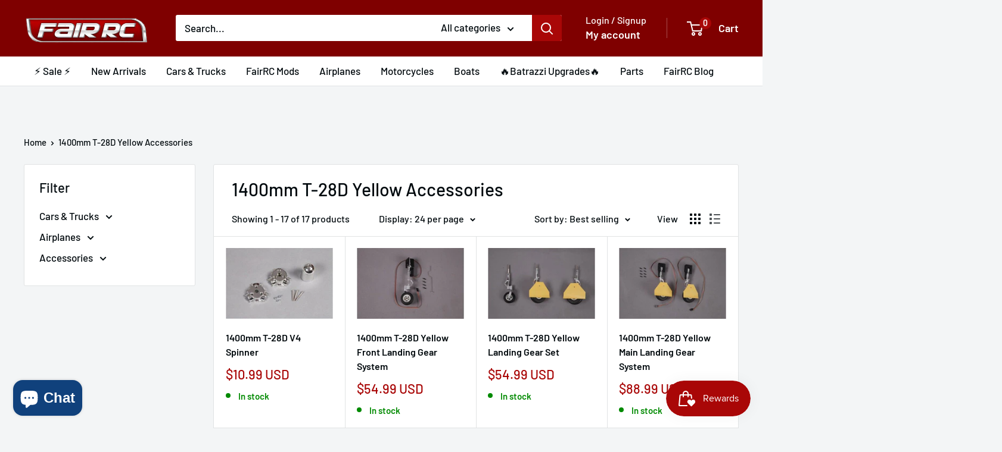

--- FILE ---
content_type: text/html; charset=utf-8
request_url: https://www.fairrc.com/en-ca/collections/1400mm-t-28d-yellow-accessories
body_size: 84124
content:
<!doctype html>

<html class="no-js" lang="en">
<head>


<script id="TOS_SCRIPT_ID" href="//www.fairrc.com/cdn/shop/t/56/assets/9835b9e1e0c0647281b8b78707195418b2dd560f70bba712057febb84f205785.json?v=115042392672856092911747046861"></script>
  <meta name="facebook-domain-verification" content="qeuojmiqi6bzwnyuys71ytsb9stxlc" />
    <!-- Google Tag Manager -->
<script>(function(w,d,s,l,i){w[l]=w[l]||[];w[l].push({'gtm.start':
new Date().getTime(),event:'gtm.js'});var f=d.getElementsByTagName(s)[0],
j=d.createElement(s),dl=l!='dataLayer'?'&l='+l:'';j.async=true;j.src=
'https://www.googletagmanager.com/gtm.js?id='+i+dl;f.parentNode.insertBefore(j,f);
})(window,document,'script','dataLayer','GTM-KVSHJS8');</script>
<!-- End Google Tag Manager -->
    <!-- Global site tag (gtag.js) - Google Analytics -->
<script async src="https://www.googletagmanager.com/gtag/js?id=UA-212560323-1"></script>
<script src="https://cdnjs.cloudflare.com/ajax/libs/jquery/3.5.1/jquery.min.js"></script>
<script src="https://cdnjs.cloudflare.com/ajax/libs/jquery-cookie/1.4.1/jquery.cookie.min.js"></script>
<script>
  window.dataLayer = window.dataLayer || [];
  function gtag(){dataLayer.push(arguments);}
  gtag('js', new Date());

  gtag('config', 'UA-212560323-1');
</script>

    <meta charset="utf-8">
    <meta name="viewport" content="width=device-width, initial-scale=1.0, height=device-height, minimum-scale=1.0, maximum-scale=1.0">
    <meta name="theme-color" content="#a90707"><title>1400mm T-28D Yellow Accessories
</title><link rel="canonical" href="https://www.fairrc.com/en-ca/collections/1400mm-t-28d-yellow-accessories"><link rel="shortcut icon" href="//www.fairrc.com/cdn/shop/files/3315457eba4b799ac08e62937da4d44c_96x96.png?v=1745569869" type="image/png"><link rel="preload" as="style" href="//www.fairrc.com/cdn/shop/t/56/assets/theme.css?v=93287786171141792841766372488">
    <link href="//www.fairrc.com/cdn/shop/t/56/assets/swiper-bundle.min.css?v=159364439495119745401747046878" rel="stylesheet" type="text/css" media="all" />
    <link rel="preload" as="script" href="//www.fairrc.com/cdn/shop/t/56/assets/theme.js?v=46479754860638978351747046879">
    <link rel="preconnect" href="https://cdn.shopify.com">
    <link rel="preconnect" href="https://fonts.shopifycdn.com">
    <link rel="dns-prefetch" href="https://productreviews.shopifycdn.com">
    <link rel="dns-prefetch" href="https://ajax.googleapis.com">
    <link rel="dns-prefetch" href="https://maps.googleapis.com">
    <link rel="dns-prefetch" href="https://maps.gstatic.com">

    <meta property="og:type" content="website">
  <meta property="og:title" content="1400mm T-28D Yellow Accessories">
  <meta property="og:image" content="http://www.fairrc.com/cdn/shop/products/1400mmT-28DV4Spinner.jpg?v=1650716706">
  <meta property="og:image:secure_url" content="https://www.fairrc.com/cdn/shop/products/1400mmT-28DV4Spinner.jpg?v=1650716706">
  <meta property="og:image:width" content="475">
  <meta property="og:image:height" content="315"><meta property="og:url" content="https://www.fairrc.com/en-ca/collections/1400mm-t-28d-yellow-accessories">
<meta property="og:site_name" content="Fair RC"><meta name="twitter:card" content="summary"><meta name="twitter:title" content="1400mm T-28D Yellow Accessories">
  <meta name="twitter:description" content="">
  <meta name="twitter:image" content="https://www.fairrc.com/cdn/shop/products/1400mmT-28DV4Spinner_600x600_crop_center.jpg?v=1650716706">
    <link rel="preload" href="//www.fairrc.com/cdn/fonts/barlow/barlow_n5.a193a1990790eba0cc5cca569d23799830e90f07.woff2" as="font" type="font/woff2" crossorigin><link rel="preload" href="//www.fairrc.com/cdn/fonts/barlow/barlow_n5.a193a1990790eba0cc5cca569d23799830e90f07.woff2" as="font" type="font/woff2" crossorigin><style>
  @font-face {
  font-family: Barlow;
  font-weight: 500;
  font-style: normal;
  font-display: swap;
  src: url("//www.fairrc.com/cdn/fonts/barlow/barlow_n5.a193a1990790eba0cc5cca569d23799830e90f07.woff2") format("woff2"),
       url("//www.fairrc.com/cdn/fonts/barlow/barlow_n5.ae31c82169b1dc0715609b8cc6a610b917808358.woff") format("woff");
}

  @font-face {
  font-family: Barlow;
  font-weight: 500;
  font-style: normal;
  font-display: swap;
  src: url("//www.fairrc.com/cdn/fonts/barlow/barlow_n5.a193a1990790eba0cc5cca569d23799830e90f07.woff2") format("woff2"),
       url("//www.fairrc.com/cdn/fonts/barlow/barlow_n5.ae31c82169b1dc0715609b8cc6a610b917808358.woff") format("woff");
}

@font-face {
  font-family: Barlow;
  font-weight: 600;
  font-style: normal;
  font-display: swap;
  src: url("//www.fairrc.com/cdn/fonts/barlow/barlow_n6.329f582a81f63f125e63c20a5a80ae9477df68e1.woff2") format("woff2"),
       url("//www.fairrc.com/cdn/fonts/barlow/barlow_n6.0163402e36247bcb8b02716880d0b39568412e9e.woff") format("woff");
}

@font-face {
  font-family: Barlow;
  font-weight: 500;
  font-style: italic;
  font-display: swap;
  src: url("//www.fairrc.com/cdn/fonts/barlow/barlow_i5.714d58286997b65cd479af615cfa9bb0a117a573.woff2") format("woff2"),
       url("//www.fairrc.com/cdn/fonts/barlow/barlow_i5.0120f77e6447d3b5df4bbec8ad8c2d029d87fb21.woff") format("woff");
}


  @font-face {
  font-family: Barlow;
  font-weight: 700;
  font-style: normal;
  font-display: swap;
  src: url("//www.fairrc.com/cdn/fonts/barlow/barlow_n7.691d1d11f150e857dcbc1c10ef03d825bc378d81.woff2") format("woff2"),
       url("//www.fairrc.com/cdn/fonts/barlow/barlow_n7.4fdbb1cb7da0e2c2f88492243ffa2b4f91924840.woff") format("woff");
}

  @font-face {
  font-family: Barlow;
  font-weight: 500;
  font-style: italic;
  font-display: swap;
  src: url("//www.fairrc.com/cdn/fonts/barlow/barlow_i5.714d58286997b65cd479af615cfa9bb0a117a573.woff2") format("woff2"),
       url("//www.fairrc.com/cdn/fonts/barlow/barlow_i5.0120f77e6447d3b5df4bbec8ad8c2d029d87fb21.woff") format("woff");
}

  @font-face {
  font-family: Barlow;
  font-weight: 700;
  font-style: italic;
  font-display: swap;
  src: url("//www.fairrc.com/cdn/fonts/barlow/barlow_i7.50e19d6cc2ba5146fa437a5a7443c76d5d730103.woff2") format("woff2"),
       url("//www.fairrc.com/cdn/fonts/barlow/barlow_i7.47e9f98f1b094d912e6fd631cc3fe93d9f40964f.woff") format("woff");
}


  :root {
    --default-text-font-size : 15px;
    --base-text-font-size    : 17px;
    --heading-font-family    : Barlow, sans-serif;
    --heading-font-weight    : 500;
    --heading-font-style     : normal;
    --text-font-family       : Barlow, sans-serif;
    --text-font-weight       : 500;
    --text-font-style        : normal;
    --text-font-bolder-weight: 600;
    --text-link-decoration   : underline;

    --text-color               : #020a0e;
    --text-color-rgb           : 2, 10, 14;
    --heading-color            : #020a0e;
    --border-color             : #e1e3e4;
    --border-color-rgb         : 225, 227, 228;
    --form-border-color        : #d4d6d8;
    --accent-color             : #a90707;
    --accent-color-rgb         : 169, 7, 7;
    --link-color               : #1261f0;
    --link-color-hover         : #0b44ab;
    --background               : #f3f5f6;
    --secondary-background     : #ffffff;
    --secondary-background-rgb : 255, 255, 255;
    --accent-background        : rgba(169, 7, 7, 0.08);

    --input-background: #ffffff;

    --error-color       : #ff0000;
    --error-background  : rgba(255, 0, 0, 0.07);
    --success-color     : #00aa00;
    --success-background: rgba(0, 170, 0, 0.11);

    --primary-button-background      : #a90707;
    --primary-button-background-rgb  : 169, 7, 7;
    --primary-button-text-color      : #ffffff;
    --secondary-button-background    : #ff0000;
    --secondary-button-background-rgb: 255, 0, 0;
    --secondary-button-text-color    : #ffffff;

    --header-background      : #7f0000;
    --header-text-color      : #ffffff;
    --header-light-text-color: #ffffff;
    --header-border-color    : rgba(255, 255, 255, 0.3);
    --header-accent-color    : #a90707;

    --footer-background-color:    #f3f5f6;
    --footer-heading-text-color:  #0e2e7b;
    --footer-body-text-color:     #020a0e;
    --footer-body-text-color-rgb: 2, 10, 14;
    --footer-accent-color:        #a90707;
    --footer-accent-color-rgb:    169, 7, 7;
    --footer-border:              1px solid var(--border-color);
    
    --flickity-arrow-color: #abb1b4;--product-on-sale-accent           : #ff0000;
    --product-on-sale-accent-rgb       : 255, 0, 0;
    --product-on-sale-color            : #ffffff;
    --product-in-stock-color           : #008a00;
    --product-low-stock-color          : #ee0000;
    --product-sold-out-color           : #8a9297;
    --product-custom-label-1-background: #008a00;
    --product-custom-label-1-color     : #ffffff;
    --product-custom-label-2-background: #e69000;
    --product-custom-label-2-color     : #ffffff;
    --product-custom-label-3-background: #000000;
    --product-custom-label-3-color     : #ffffff;
    --product-review-star-color        : #ffbd00;

    --mobile-container-gutter : 20px;
    --desktop-container-gutter: 40px;

    /* Shopify related variables */
    --payment-terms-background-color: #f3f5f6;
  }
</style>

<script>
  // IE11 does not have support for CSS variables, so we have to polyfill them
  if (!(((window || {}).CSS || {}).supports && window.CSS.supports('(--a: 0)'))) {
    const script = document.createElement('script');
    script.type = 'text/javascript';
    script.src = 'https://cdn.jsdelivr.net/npm/css-vars-ponyfill@2';
    script.onload = function() {
      cssVars({});
    };

    document.getElementsByTagName('head')[0].appendChild(script);
  }
</script>


    <script>window.performance && window.performance.mark && window.performance.mark('shopify.content_for_header.start');</script><meta name="google-site-verification" content="iubt_6sxUH6frAJY4x9OB1IFhmtSOsWEhY3WfMukYJY">
<meta name="facebook-domain-verification" content="qeuojmiqi6bzwnyuys71ytsb9stxlc">
<meta id="shopify-digital-wallet" name="shopify-digital-wallet" content="/60042772687/digital_wallets/dialog">
<meta name="shopify-checkout-api-token" content="43420cf36817721ed98335ea24416560">
<meta id="in-context-paypal-metadata" data-shop-id="60042772687" data-venmo-supported="false" data-environment="production" data-locale="en_US" data-paypal-v4="true" data-currency="USD">
<link rel="alternate" type="application/atom+xml" title="Feed" href="/en-ca/collections/1400mm-t-28d-yellow-accessories.atom" />
<link rel="alternate" hreflang="x-default" href="https://www.fairrc.com/collections/1400mm-t-28d-yellow-accessories">
<link rel="alternate" hreflang="en" href="https://www.fairrc.com/collections/1400mm-t-28d-yellow-accessories">
<link rel="alternate" hreflang="en-CA" href="https://www.fairrc.com/en-ca/collections/1400mm-t-28d-yellow-accessories">
<link rel="alternate" type="application/json+oembed" href="https://www.fairrc.com/en-ca/collections/1400mm-t-28d-yellow-accessories.oembed">
<script async="async" src="/checkouts/internal/preloads.js?locale=en-CA"></script>
<script id="shopify-features" type="application/json">{"accessToken":"43420cf36817721ed98335ea24416560","betas":["rich-media-storefront-analytics"],"domain":"www.fairrc.com","predictiveSearch":true,"shopId":60042772687,"locale":"en"}</script>
<script>var Shopify = Shopify || {};
Shopify.shop = "beezrc.myshopify.com";
Shopify.locale = "en";
Shopify.currency = {"active":"USD","rate":"1.0"};
Shopify.country = "CA";
Shopify.theme = {"name":"Home Page (Newest)","id":132796809423,"schema_name":"Warehouse","schema_version":"2.5.1","theme_store_id":871,"role":"main"};
Shopify.theme.handle = "null";
Shopify.theme.style = {"id":null,"handle":null};
Shopify.cdnHost = "www.fairrc.com/cdn";
Shopify.routes = Shopify.routes || {};
Shopify.routes.root = "/en-ca/";</script>
<script type="module">!function(o){(o.Shopify=o.Shopify||{}).modules=!0}(window);</script>
<script>!function(o){function n(){var o=[];function n(){o.push(Array.prototype.slice.apply(arguments))}return n.q=o,n}var t=o.Shopify=o.Shopify||{};t.loadFeatures=n(),t.autoloadFeatures=n()}(window);</script>
<script id="shop-js-analytics" type="application/json">{"pageType":"collection"}</script>
<script defer="defer" async type="module" src="//www.fairrc.com/cdn/shopifycloud/shop-js/modules/v2/client.init-shop-cart-sync_BApSsMSl.en.esm.js"></script>
<script defer="defer" async type="module" src="//www.fairrc.com/cdn/shopifycloud/shop-js/modules/v2/chunk.common_CBoos6YZ.esm.js"></script>
<script type="module">
  await import("//www.fairrc.com/cdn/shopifycloud/shop-js/modules/v2/client.init-shop-cart-sync_BApSsMSl.en.esm.js");
await import("//www.fairrc.com/cdn/shopifycloud/shop-js/modules/v2/chunk.common_CBoos6YZ.esm.js");

  window.Shopify.SignInWithShop?.initShopCartSync?.({"fedCMEnabled":true,"windoidEnabled":true});

</script>
<script>(function() {
  var isLoaded = false;
  function asyncLoad() {
    if (isLoaded) return;
    isLoaded = true;
    var urls = ["https:\/\/cdn.ryviu.com\/v\/static\/js\/app.js?n=1\u0026shop=beezrc.myshopify.com","https:\/\/www.orderlogicapp.com\/embedded_js\/production_base.js?1699426141\u0026shop=beezrc.myshopify.com","\/\/cdn.shopify.com\/proxy\/be9812942c9285e17c99537fc7751e7fa986ff8d4bd661c58e104640880a4903\/api.goaffpro.com\/loader.js?shop=beezrc.myshopify.com\u0026sp-cache-control=cHVibGljLCBtYXgtYWdlPTkwMA","https:\/\/d33a6lvgbd0fej.cloudfront.net\/script_tag\/secomapp.scripttag.js?shop=beezrc.myshopify.com","\/\/cdn.shopify.com\/proxy\/24e29ed3be289c2f1baa447d3986a423f9056a9296c884d7c0aec67eaef3499c\/cdn.bogos.io\/script_tag\/secomapp.scripttag.js?shop=beezrc.myshopify.com\u0026sp-cache-control=cHVibGljLCBtYXgtYWdlPTkwMA","https:\/\/cdn.ryviu.com\/v\/static\/js\/app.js?shop=beezrc.myshopify.com","https:\/\/dr4qe3ddw9y32.cloudfront.net\/awin-shopify-integration-code.js?aid=97385\u0026v=shopifyApp_5.2.3\u0026ts=1758266916697\u0026shop=beezrc.myshopify.com"];
    for (var i = 0; i < urls.length; i++) {
      var s = document.createElement('script');
      s.type = 'text/javascript';
      s.async = true;
      s.src = urls[i];
      var x = document.getElementsByTagName('script')[0];
      x.parentNode.insertBefore(s, x);
    }
  };
  if(window.attachEvent) {
    window.attachEvent('onload', asyncLoad);
  } else {
    window.addEventListener('load', asyncLoad, false);
  }
})();</script>
<script id="__st">var __st={"a":60042772687,"offset":28800,"reqid":"951a0e2c-a0a0-4c0f-b0e4-a487f5e04954-1768848644","pageurl":"www.fairrc.com\/en-ca\/collections\/1400mm-t-28d-yellow-accessories","u":"3eb10662aafe","p":"collection","rtyp":"collection","rid":286740512975};</script>
<script>window.ShopifyPaypalV4VisibilityTracking = true;</script>
<script id="captcha-bootstrap">!function(){'use strict';const t='contact',e='account',n='new_comment',o=[[t,t],['blogs',n],['comments',n],[t,'customer']],c=[[e,'customer_login'],[e,'guest_login'],[e,'recover_customer_password'],[e,'create_customer']],r=t=>t.map((([t,e])=>`form[action*='/${t}']:not([data-nocaptcha='true']) input[name='form_type'][value='${e}']`)).join(','),a=t=>()=>t?[...document.querySelectorAll(t)].map((t=>t.form)):[];function s(){const t=[...o],e=r(t);return a(e)}const i='password',u='form_key',d=['recaptcha-v3-token','g-recaptcha-response','h-captcha-response',i],f=()=>{try{return window.sessionStorage}catch{return}},m='__shopify_v',_=t=>t.elements[u];function p(t,e,n=!1){try{const o=window.sessionStorage,c=JSON.parse(o.getItem(e)),{data:r}=function(t){const{data:e,action:n}=t;return t[m]||n?{data:e,action:n}:{data:t,action:n}}(c);for(const[e,n]of Object.entries(r))t.elements[e]&&(t.elements[e].value=n);n&&o.removeItem(e)}catch(o){console.error('form repopulation failed',{error:o})}}const l='form_type',E='cptcha';function T(t){t.dataset[E]=!0}const w=window,h=w.document,L='Shopify',v='ce_forms',y='captcha';let A=!1;((t,e)=>{const n=(g='f06e6c50-85a8-45c8-87d0-21a2b65856fe',I='https://cdn.shopify.com/shopifycloud/storefront-forms-hcaptcha/ce_storefront_forms_captcha_hcaptcha.v1.5.2.iife.js',D={infoText:'Protected by hCaptcha',privacyText:'Privacy',termsText:'Terms'},(t,e,n)=>{const o=w[L][v],c=o.bindForm;if(c)return c(t,g,e,D).then(n);var r;o.q.push([[t,g,e,D],n]),r=I,A||(h.body.append(Object.assign(h.createElement('script'),{id:'captcha-provider',async:!0,src:r})),A=!0)});var g,I,D;w[L]=w[L]||{},w[L][v]=w[L][v]||{},w[L][v].q=[],w[L][y]=w[L][y]||{},w[L][y].protect=function(t,e){n(t,void 0,e),T(t)},Object.freeze(w[L][y]),function(t,e,n,w,h,L){const[v,y,A,g]=function(t,e,n){const i=e?o:[],u=t?c:[],d=[...i,...u],f=r(d),m=r(i),_=r(d.filter((([t,e])=>n.includes(e))));return[a(f),a(m),a(_),s()]}(w,h,L),I=t=>{const e=t.target;return e instanceof HTMLFormElement?e:e&&e.form},D=t=>v().includes(t);t.addEventListener('submit',(t=>{const e=I(t);if(!e)return;const n=D(e)&&!e.dataset.hcaptchaBound&&!e.dataset.recaptchaBound,o=_(e),c=g().includes(e)&&(!o||!o.value);(n||c)&&t.preventDefault(),c&&!n&&(function(t){try{if(!f())return;!function(t){const e=f();if(!e)return;const n=_(t);if(!n)return;const o=n.value;o&&e.removeItem(o)}(t);const e=Array.from(Array(32),(()=>Math.random().toString(36)[2])).join('');!function(t,e){_(t)||t.append(Object.assign(document.createElement('input'),{type:'hidden',name:u})),t.elements[u].value=e}(t,e),function(t,e){const n=f();if(!n)return;const o=[...t.querySelectorAll(`input[type='${i}']`)].map((({name:t})=>t)),c=[...d,...o],r={};for(const[a,s]of new FormData(t).entries())c.includes(a)||(r[a]=s);n.setItem(e,JSON.stringify({[m]:1,action:t.action,data:r}))}(t,e)}catch(e){console.error('failed to persist form',e)}}(e),e.submit())}));const S=(t,e)=>{t&&!t.dataset[E]&&(n(t,e.some((e=>e===t))),T(t))};for(const o of['focusin','change'])t.addEventListener(o,(t=>{const e=I(t);D(e)&&S(e,y())}));const B=e.get('form_key'),M=e.get(l),P=B&&M;t.addEventListener('DOMContentLoaded',(()=>{const t=y();if(P)for(const e of t)e.elements[l].value===M&&p(e,B);[...new Set([...A(),...v().filter((t=>'true'===t.dataset.shopifyCaptcha))])].forEach((e=>S(e,t)))}))}(h,new URLSearchParams(w.location.search),n,t,e,['guest_login'])})(!0,!0)}();</script>
<script integrity="sha256-4kQ18oKyAcykRKYeNunJcIwy7WH5gtpwJnB7kiuLZ1E=" data-source-attribution="shopify.loadfeatures" defer="defer" src="//www.fairrc.com/cdn/shopifycloud/storefront/assets/storefront/load_feature-a0a9edcb.js" crossorigin="anonymous"></script>
<script data-source-attribution="shopify.dynamic_checkout.dynamic.init">var Shopify=Shopify||{};Shopify.PaymentButton=Shopify.PaymentButton||{isStorefrontPortableWallets:!0,init:function(){window.Shopify.PaymentButton.init=function(){};var t=document.createElement("script");t.src="https://www.fairrc.com/cdn/shopifycloud/portable-wallets/latest/portable-wallets.en.js",t.type="module",document.head.appendChild(t)}};
</script>
<script data-source-attribution="shopify.dynamic_checkout.buyer_consent">
  function portableWalletsHideBuyerConsent(e){var t=document.getElementById("shopify-buyer-consent"),n=document.getElementById("shopify-subscription-policy-button");t&&n&&(t.classList.add("hidden"),t.setAttribute("aria-hidden","true"),n.removeEventListener("click",e))}function portableWalletsShowBuyerConsent(e){var t=document.getElementById("shopify-buyer-consent"),n=document.getElementById("shopify-subscription-policy-button");t&&n&&(t.classList.remove("hidden"),t.removeAttribute("aria-hidden"),n.addEventListener("click",e))}window.Shopify?.PaymentButton&&(window.Shopify.PaymentButton.hideBuyerConsent=portableWalletsHideBuyerConsent,window.Shopify.PaymentButton.showBuyerConsent=portableWalletsShowBuyerConsent);
</script>
<script data-source-attribution="shopify.dynamic_checkout.cart.bootstrap">document.addEventListener("DOMContentLoaded",(function(){function t(){return document.querySelector("shopify-accelerated-checkout-cart, shopify-accelerated-checkout")}if(t())Shopify.PaymentButton.init();else{new MutationObserver((function(e,n){t()&&(Shopify.PaymentButton.init(),n.disconnect())})).observe(document.body,{childList:!0,subtree:!0})}}));
</script>
<link id="shopify-accelerated-checkout-styles" rel="stylesheet" media="screen" href="https://www.fairrc.com/cdn/shopifycloud/portable-wallets/latest/accelerated-checkout-backwards-compat.css" crossorigin="anonymous">
<style id="shopify-accelerated-checkout-cart">
        #shopify-buyer-consent {
  margin-top: 1em;
  display: inline-block;
  width: 100%;
}

#shopify-buyer-consent.hidden {
  display: none;
}

#shopify-subscription-policy-button {
  background: none;
  border: none;
  padding: 0;
  text-decoration: underline;
  font-size: inherit;
  cursor: pointer;
}

#shopify-subscription-policy-button::before {
  box-shadow: none;
}

      </style>

<script>window.performance && window.performance.mark && window.performance.mark('shopify.content_for_header.end');</script>

  <!-- OrderLogic checkout restrictions ========================================= -->
  <script>
DEBUG_KEY = "__olDebug";

if (typeof olCreateCookie == 'undefined') {
    var olCreateCookie = function (name, value, days) {
        if (days) {
            var date = new Date();
            date.setTime(date.getTime() + (days * 24 * 60 * 60 * 1000));
            var expires = "; expires=" + date.toGMTString();
        }
        else var expires = "";
        document.cookie = name + "=" + JSON.stringify(value) + expires + "; path=/; SameSite=None; Secure";
    };
}

if (typeof olReadCookie == 'undefined') {
    var olReadCookie = function (name) {
        var nameEQ = name + "=";
        var ca = document.cookie.split(';');
        // the cookie is being created, there is a problem with the following logic matching the name
        for (var i = 0; i < ca.length; i++) {
            var c = ca[i];
            while (c.charAt(0) == ' ') c = c.substring(1, c.length);
            if (c.indexOf(nameEQ) == 0) return JSON.parse(c.substring(nameEQ.length, c.length));
        }
        return;
    };
}

if (typeof getOlCacheBuster == 'undefined') {
    var getOlCacheBuster = function() {
        if ( typeof getOlCacheBuster.olCacheBuster == 'undefined') {
            scriptsArray = Array.prototype.slice.call(document.getElementsByTagName("script"));
            scriptsArray = scriptsArray.concat(Array.prototype.slice.call(document.getElementsByTagName("noscript")));
            for (var i=0; i<scriptsArray.length; i++) {
                cacheBusterArray = scriptsArray[i].innerHTML.match(/orderlogicapp.com\\\/embedded_js\\\/production_base.js\?(\d+)/);
                if (cacheBusterArray == null) {
                    cacheBusterString = scriptsArray[i].getAttribute('src');
                    if (cacheBusterString != null) {
                        cacheBusterArray = cacheBusterString.match(/orderlogicapp.com\/embedded_js\/production_base.js\?(\d+)/);
                    }
                }
                if (cacheBusterArray != null) {
                    getOlCacheBuster.olCacheBuster = cacheBusterArray[1];
                    break;
                }
            }
        }
        return getOlCacheBuster.olCacheBuster;
    }
}

if (typeof ol_hostname == 'undefined') {
    var ol_hostname = 'www.orderlogicapp.com';
    var ol_debug = olReadCookie(DEBUG_KEY);
    if (window.location.search.replace("?", "").substring(0, 7) == 'olDebug') {
        ol_debug = window.location.search.replace("?olDebug=", "");
        if (ol_debug == 'false') ol_debug = false;
        olCreateCookie(DEBUG_KEY, ol_debug, null);
    }
}

var ol_cachebuster = getOlCacheBuster();
if (( typeof ol_cachebuster != 'undefined') || (ol_debug)) {
    if (typeof ol_script == 'undefined') {
        var ol_script = document.createElement('script');
        ol_script.type = 'text/javascript';
        ol_script.async = true;
        ol_script.src = "https://" + (ol_debug ? 'dev.orderlogicapp.com' : ol_hostname) + "/embedded_js/store.js?" + ol_cachebuster;
        document.head.appendChild(ol_script);
    }
}



olProductData = { 
}


</script>


    <link rel="stylesheet" href="//www.fairrc.com/cdn/shop/t/56/assets/theme.css?v=93287786171141792841766372488">

    


  <script type="application/ld+json">
  {
    "@context": "http://schema.org",
    "@type": "BreadcrumbList",
  "itemListElement": [{
      "@type": "ListItem",
      "position": 1,
      "name": "Home",
      "item": "https://www.fairrc.com"
    },{
          "@type": "ListItem",
          "position": 2,
          "name": "1400mm T-28D Yellow Accessories",
          "item": "https://www.fairrc.com/en-ca/collections/1400mm-t-28d-yellow-accessories"
        }]
  }
  </script>


    <script>
      // This allows to expose several variables to the global scope, to be used in scripts
      window.theme = {
        pageType: "collection",
        cartCount: 0,
        moneyFormat: "${{amount}}",
        moneyWithCurrencyFormat: "${{amount}} USD",
        currencyCodeEnabled: true,
        showDiscount: true,
        discountMode: "saving",
        searchMode: "product,article",
        searchUnavailableProducts: "last",
        cartType: "message"
      };

      window.routes = {
        rootUrl: "\/en-ca",
        rootUrlWithoutSlash: "\/en-ca",
        cartUrl: "\/en-ca\/cart",
        cartAddUrl: "\/en-ca\/cart\/add",
        cartChangeUrl: "\/en-ca\/cart\/change",
        searchUrl: "\/en-ca\/search",
        productRecommendationsUrl: "\/en-ca\/recommendations\/products"
      };

      window.languages = {
        productRegularPrice: "Regular price",
        productSalePrice: "Sale price",
        collectionOnSaleLabel: "Save {{savings}}",
        productFormUnavailable: "Unavailable",
        productFormAddToCart: "Add to cart",
        productFormSoldOut: "Out of stock",
        productAdded: "Product has been added to your cart",
        productAddedShort: "Added!",
        shippingEstimatorNoResults: "No shipping could be found for your address.",
        shippingEstimatorOneResult: "There is one shipping rate for your address:",
        shippingEstimatorMultipleResults: "There are {{count}} shipping rates for your address:",
        shippingEstimatorErrors: "There are some errors:"
      };

      window.lazySizesConfig = {
        loadHidden: false,
        hFac: 0.8,
        expFactor: 3,
        customMedia: {
          '--phone': '(max-width: 640px)',
          '--tablet': '(min-width: 641px) and (max-width: 1023px)',
          '--lap': '(min-width: 1024px)'
        }
      };

      document.documentElement.className = document.documentElement.className.replace('no-js', 'js');
    </script><script src="//www.fairrc.com/cdn/shop/t/56/assets/theme.js?v=46479754860638978351747046879" defer></script>
    <script src="//www.fairrc.com/cdn/shop/t/56/assets/custom.js?v=71449924595575648111747649999" defer></script>
    <script src="//www.fairrc.com/cdn/shop/t/56/assets/swiper-bundle.min.js?v=108314353735882302141747046878" defer="defer"></script><script>
        (function () {
          window.onpageshow = function() {
            // We force re-freshing the cart content onpageshow, as most browsers will serve a cache copy when hitting the
            // back button, which cause staled data
            document.documentElement.dispatchEvent(new CustomEvent('cart:refresh', {
              bubbles: true,
              detail: {scrollToTop: false}
            }));
          };
        })();
      </script><script type="text/javascript">if(typeof window.hulkappsWishlist === 'undefined') {
        window.hulkappsWishlist = {};
        }
        window.hulkappsWishlist.baseURL = '/apps/advanced-wishlist/api';
        window.hulkappsWishlist.hasAppBlockSupport = '1';

        </script>
	  
<!-- RYVIU APP :: Settings global -->	
    <script> var ryviu_global_settings = {"form":{"showTitle":true,"titleForm":"Rate Us","titleName":"Your Name","colorInput":"#464646","colorTitle":"#696969","noticeName":"Your name is required field","titleEmail":"Your Email","autoPublish":true,"colorNotice":"#dd2c00","colorSubmit":"#ffffff","noticeEmail":"Your email is required and valid email","titleSubmit":"Submit Your Review","titleSubject":"Review Title","titleSuccess":"Thank you! Your review is submited.","colorStarForm":"#ececec","noticeSubject":"Title is required field","showtitleForm":true,"titleMessenger":"Review Content","noticeMessenger":"Your review is required field","placeholderName":"John Smith","starActivecolor":"#fdbc00","backgroundSubmit":"#00aeef","placeholderEmail":"example@yourdomain.com","placeholderSubject":"Look great","placeholderMessenger":"Write something","loadAfterContentLoaded":true},"questions":{"by_text":"Ask by","of_text":"of","on_text":"about","see_all":"See all","sort_by":"Sort by","des_form":"Leave a question ask the help form community!","voteText":"vote","approving":false,"name_form":"Your Name","no_answer":"No answer","votesText":"votes","answerText":"answer","email_form":"Your Email","input_text":"Have a question? Search for answers","shop_owner":"Shop owner","title_form":"Don't see what you're looking for?","answer_form":"Your Answer","answer_text":"Answer question","answersText":"answers","newest_text":"Newest","no_question":"No question","no_searched":"No questions found","notice_form":"Complete before submitting","submit_form":"Send a question","helpful_text":"Most Helpful","showing_text":"Showing","totalAnswers":"Total","question_form":"Your Question","question_text":"question","titleCustomer":"Customer Reviews","community_text":"Don't see what you're looking for?","questions_text":"questions","placeholderName":"John Smith","placeholderEmail":"example@yourdomain.com","send_reply_error":"Your answer can't sent","answer_error_fill":"Please fill in all fields before submitting your answer.","title_answer_form":"Answer the question","ask_community_text":"Ask the Community","send_reply_success":"Your answer has been sent to shop owner.","submit_answer_form":"Submit Answer","question_error_fill":"Please fill in all fields before submitting your answer.","send_question_error":"Your question cannot be sent","write_question_text":"Ask a question","question_answer_form":"Question","send_question_success":"Your question sent","answered_question_text":"answered question","answered_questions_text":"answered questions","placeholder_answer_form":"Your answer is required","placeholder_question_form":"Your question is required"},"targetLang":"en","review_widget":{"star":1,"style":"style2","title":true,"ofText":"of","tstar1":"Terrible","tstar2":"Poor","tstar3":"Average","tstar4":"Very Good","tstar5":"Excellent","nostars":false,"nowrite":false,"hideFlag":false,"hidedate":false,"noavatar":false,"noreview":true,"order_by":"late","showText":"Show:","showspam":true,"noReviews":"No reviews","outofText":"out of","random_to":20,"ryplyText":"Comment","starStyle":"style1","starcolor":"#e6e6e6","starsText":"stars","colorTitle":"#6c8187","colorWrite":"#ffffff","customDate":"dd\/MM\/yy","dateSelect":"dateDefaut","helpulText":"Is this helpful?","latestText":"Latest","nolastname":false,"oldestText":"Oldest","paddingTop":"0","reviewText":"review","sortbyText":"Sort by:","starHeight":13,"titleWrite":"Write a review","borderColor":"#ffffff","borderStyle":"solid","borderWidth":"0","colorAvatar":"#f8f8f8","firstReview":"Write a first review now","paddingLeft":"0","random_from":0,"reviewsText":"reviews","showingText":"Showing","disableReply":true,"paddingRight":"0","payment_type":"Monthly","textVerified":"Verified Purchase","colorVerified":"#05d92d","customer_name":"show_first_letter","disableHelpul":false,"disableWidget":false,"paddingBottom":"0","titleCustomer":"Customer Reviews","featureSidebar":false,"filter_reviews":"all","backgroundRyviu":"transparent","backgroundWrite":"#ffb102","disablePurchase":false,"starActiveStyle":"style1","starActivecolor":"#fdbc00","show_title_customer":false,"filter_reviews_local":"US"},"design_settings":{"date":"timeago","sort":"late","paging":"load_more","showing":30,"url_shop":"www.fairrc.com","approving":true,"colection":true,"no_number":false,"no_review":false,"defautDate":"timeago","defaultDate":"timeago","client_theme":"masonry","no_lazy_show":true,"verify_reply":true,"client_header":"HeaderV1","verify_review":true,"reviews_per_page":"10","aimgs":false}};</script>
<!-- RYVIU APP -->
	<meta property="orichi:collections" content="286740512975"><script type="text/javascript" async="" src="https://pixel.orichi.info/Content/orichipixel.min.js?v=638150011688280734"></script>
  <!-- "snippets/shogun-head.liquid" was not rendered, the associated app was uninstalled -->

<script>
    
    
    
    
    
    var gsf_conversion_data = {page_type : 'category', event : 'view_item_list', data : {product_data : [{variant_id : 41731772481743, product_id : 7031446241487, name : "1400mm T-28D V4 Spinner", price : "10.99", currency : "USD", sku : "FMSPM106", brand : "Airplanes Accessories", variant : "Default Title", category : "ACCESSORIES"}, {variant_id : 41732010967247, product_id : 7031493034191, name : "1400mm T-28D Yellow Front Landing Gear System", price : "54.99", currency : "USD", sku : "FMSPM113YEL", brand : "Airplanes Accessories", variant : "Default Title", category : "ACCESSORIES"}, {variant_id : 41731991503055, product_id : 7031489691855, name : "1400mm T-28D Yellow Landing Gear Set", price : "54.99", currency : "USD", sku : "FMSPM115YEL", brand : "Airplanes Accessories", variant : "Default Title", category : "ACCESSORIES"}, {variant_id : 41731945431247, product_id : 7031483760847, name : "1400mm T-28D Yellow Main Landing Gear System", price : "88.99", currency : "USD", sku : "FMSPM114YEL", brand : "Airplanes Accessories", variant : "Default Title", category : "ACCESSORIES"}], total_price :"209.96", shop_currency : "USD"}};
    
</script>
  

                  <script src="//www.fairrc.com/cdn/shop/t/56/assets/bss-file-configdata.js?v=19453381437224918031747046865" type="text/javascript"></script> <script src="//www.fairrc.com/cdn/shop/t/56/assets/bss-file-configdata-banner.js?v=151034973688681356691747046864" type="text/javascript"></script> <script src="//www.fairrc.com/cdn/shop/t/56/assets/bss-file-configdata-popup.js?v=173992696638277510541747046865" type="text/javascript"></script><script>
                if (typeof BSS_PL == 'undefined') {
                    var BSS_PL = {};
                }
                var bssPlApiServer = "https://product-labels-pro.bsscommerce.com";
                BSS_PL.customerTags = 'null';
                BSS_PL.customerId = 'null';
                BSS_PL.configData = configDatas;
                BSS_PL.configDataBanner = configDataBanners ? configDataBanners : [];
                BSS_PL.configDataPopup = configDataPopups ? configDataPopups : [];
                BSS_PL.storeId = 24631;
                BSS_PL.currentPlan = "five_usd";
                BSS_PL.storeIdCustomOld = "10678";
                BSS_PL.storeIdOldWIthPriority = "12200";
                BSS_PL.apiServerProduction = "https://product-labels-pro.bsscommerce.com";
                
                BSS_PL.integration = {"laiReview":{"status":0,"config":[]}}
                BSS_PL.settingsData = {}
                </script>
            <style>
.homepage-slideshow .slick-slide .bss_pl_img {
    visibility: hidden !important;
}
</style>
                    
    <!-- Upsell & Cross Sell - Selleasy by Logbase - Starts -->
      <script src='https://upsell-app.logbase.io/lb-upsell.js?shop=beezrc.myshopify.com' defer></script>
    <!-- Upsell & Cross Sell - Selleasy by Logbase - Ends -->
 <!-- roartheme: Terms and Conditions Checkbox app -->

<style>
  .bold_option_value_swatch {
    width: 90px !important;
    height: 90px !important;
  }
  @media(max-width:768px){
    html{
    
    max-width:100vw;
  }
  }

</style>
<script type="application/ld+json">
{
  "@context": "https://schema.org",
  "@type": "Organization",
  "name": "FairRC",
  "url": "https://www.fairrc.com/",
  "logo": "https://cdn.shopify.com/s/files/1/0600/4277/2687/files/3315457eba4b799ac08e62937da4d44c.png?v=1745569869"
}
</script>

  
<!-- BEGIN app block: shopify://apps/orderlogic-min-max-limits/blocks/orderlogic/02463cc1-4876-4a68-8865-248003957801 --><script>
  DEBUG_KEY = "__olDebug";
  var ol_cachebuster = "202502190343";

  if (typeof olCreateStorage == 'undefined') {
    var olCreateStorage = function (name, value) {
      localStorage.setItem(name, JSON.stringify(value));
    };
  }

  if (typeof olReadStorage == 'undefined') {
    var olReadStorage = function (name) {
      return JSON.parse(localStorage.getItem(name));
    };
  }

  if (typeof ol_hostname == 'undefined') {
    var ol_hostname = 'www.orderlogicapp.com';
    var ol_debug = olReadStorage(DEBUG_KEY);
    if (window.location.search.replace("?", "").substring(0, 7) == 'olDebug') {
      ol_debug = window.location.search.replace("?olDebug=", "");
      if (ol_debug == 'false') ol_debug = false;
      olCreateStorage(DEBUG_KEY, ol_debug);
    }
  }

  if (( typeof ol_cachebuster != 'undefined') || (ol_debug)) {
    if (typeof ol_script == 'undefined') {
      var ol_script = document.createElement('script');
      ol_script.type = 'text/javascript';
      ol_script.async = true;
      ol_script.src = "https://" + (ol_debug ? 'dev.orderlogicapp.com' : ol_hostname) + "/embedded_js/store.js?" + ol_cachebuster;
      document.head.appendChild(ol_script);
    }
  }

  

  olProductData = { 
  }

  
</script>


<!-- END app block --><!-- BEGIN app block: shopify://apps/xcotton-post-purchase-guard/blocks/insurance/6531bb8b-340c-42d4-b5da-1734c7a2c524 -->
<link rel="preconnect" href="https://seller.xcottons.com">
<link rel="dns-prefetch" href="https://seller.xcottons.com">
<link rel="preconnect" href="https://sslstaticus.xcottons.com">
<link rel="dns-prefetch" href="https://sslstaticus.xcottons.com">
<script q="true">
!function(){"use strict";function n(n,t){var o=document.createElement("script");o.src=n,o.type="text/javascript","function"==typeof t&&(o.onload=t),o.async=!0,document.head.appendChild(o)}var t="beezrc.myshopify.com";window.currentShopifyDomain=t;window.__xcotton_url__={baseUrl:"https://seller.xcottons.com",authPath:"/go/packageOpenApiWeb/plugins/calcFunc",staticUrl:"https://sslstaticus.xcottons.com",staticPath:"/shopify-plugins/xmh-idc/",currentShopifyDomain:t},window.__xcotton_init_d__={cdn_version:"",cdn_version_name:'',cdn_version_debug:"",cdn_version_debug_name:'',use_jquery:"true"};var o=function(n,t){t=t||location.href;var o=new RegExp("(\\?|#|&)"+n+"=([^&#]*)(&|#|$)"),_=t.match(o);return decodeURIComponent(_?_[2]:"")}("__xmh_debug__"),_=window,c=_.__xcotton_url__,e=c.baseUrl,a=c.authPath,i=c.staticUrl,r=c.staticPath,s=c.currentShopifyDomain,u=_.__xcotton_init_d__.use_jquery;n("".concat(e).concat(a,"?shopDomain=").concat(s,"&__xmh_debug__=").concat(o),function(){if(_.__xcotton_auth__&&(_.__xcotton_auth__.isOpenForSP||_.__xcotton_auth__.isOpenForPP)&&_.__xcotton_cdnVersion__){var t="".concat(i).concat(r,"xcotton.v").concat(String(_.__xcotton_cdnVersion__).replace(/\./g,"-"),".").concat(s,".js");"true"===u&&"undefined"==typeof jQuery?n("https://cdn.shopify.com/extensions/019b6eb2-8e40-795b-b137-1eaa5943f01e/post-purchase-protection-118/assets/selector.js",function(){n(t)}):n(t)}})}();
</script><!-- END app block --><!-- BEGIN app block: shopify://apps/ryviu-product-reviews-app/blocks/ryviu-js/807ad6ed-1a6a-4559-abea-ed062858d9da -->
<script>
  // RYVIU APP :: Settings
  var ryviu_global_settings = {"form":{"showTitle":true,"titleForm":"Rate Us","titleName":"Your Name","colorInput":"#464646","colorTitle":"#696969","noticeName":"Your name is required field","titleEmail":"Your Email","autoPublish":true,"colorNotice":"#dd2c00","colorSubmit":"#ffffff","noticeEmail":"Your email is required and valid email","titleSubmit":"Submit Your Review","titleSubject":"Review Title","titleSuccess":"Thank you! Your review is submited.","colorStarForm":"#ececec","noticeSubject":"Title is required field","showtitleForm":true,"titleMessenger":"Review Content","noticeMessenger":"Your review is required field","placeholderName":"John Smith","starActivecolor":"#fdbc00","backgroundSubmit":"#00aeef","placeholderEmail":"example@yourdomain.com","placeholderSubject":"Look great","placeholderMessenger":"Write something","loadAfterContentLoaded":true},"questions":{"by_text":"Ask by","of_text":"of","on_text":"about","see_all":"See all","sort_by":"Sort by","des_form":"Leave a question ask the help form community!","voteText":"vote","approving":false,"name_form":"Your Name","no_answer":"No answer","votesText":"votes","answerText":"answer","email_form":"Your Email","input_text":"Have a question? Search for answers","shop_owner":"Shop owner","title_form":"Don't see what you're looking for?","answer_form":"Your Answer","answer_text":"Answer question","answersText":"answers","newest_text":"Newest","no_question":"No question","no_searched":"No questions found","notice_form":"Complete before submitting","submit_form":"Send a question","helpful_text":"Most Helpful","showing_text":"Showing","totalAnswers":"Total","question_form":"Your Question","question_text":"question","titleCustomer":"Customer Reviews","community_text":"Don't see what you're looking for?","questions_text":"questions","placeholderName":"John Smith","placeholderEmail":"example@yourdomain.com","send_reply_error":"Your answer can't sent","answer_error_fill":"Please fill in all fields before submitting your answer.","title_answer_form":"Answer the question","ask_community_text":"Ask the Community","send_reply_success":"Your answer has been sent to shop owner.","submit_answer_form":"Submit Answer","question_error_fill":"Please fill in all fields before submitting your answer.","send_question_error":"Your question cannot be sent","write_question_text":"Ask a question","question_answer_form":"Question","send_question_success":"Your question sent","answered_question_text":"answered question","answered_questions_text":"answered questions","placeholder_answer_form":"Your answer is required","placeholder_question_form":"Your question is required"},"targetLang":"en","review_widget":{"star":1,"style":"style2","title":true,"ofText":"of","tstar1":"Terrible","tstar2":"Poor","tstar3":"Average","tstar4":"Very Good","tstar5":"Excellent","nostars":false,"nowrite":false,"hideFlag":false,"hidedate":false,"noavatar":false,"noreview":true,"order_by":"late","showText":"Show:","showspam":true,"noReviews":"No reviews","outofText":"out of","random_to":20,"ryplyText":"Comment","starStyle":"style1","starcolor":"#e6e6e6","starsText":"stars","colorTitle":"#6c8187","colorWrite":"#ffffff","customDate":"dd\/MM\/yy","dateSelect":"dateDefaut","helpulText":"Is this helpful?","latestText":"Latest","nolastname":false,"oldestText":"Oldest","paddingTop":"0","reviewText":"review","sortbyText":"Sort by:","starHeight":13,"titleWrite":"Write a review","borderColor":"#ffffff","borderStyle":"solid","borderWidth":"0","colorAvatar":"#f8f8f8","firstReview":"Write a first review now","paddingLeft":"0","random_from":0,"reviewsText":"reviews","showingText":"Showing","disableReply":true,"paddingRight":"0","payment_type":"Monthly","textVerified":"Verified Purchase","colorVerified":"#05d92d","customer_name":"show_first_letter","disableHelpul":false,"disableWidget":false,"paddingBottom":"0","titleCustomer":"Customer Reviews","featureSidebar":false,"filter_reviews":"all","backgroundRyviu":"transparent","backgroundWrite":"#ffb102","disablePurchase":false,"starActiveStyle":"style1","starActivecolor":"#fdbc00","show_title_customer":false,"filter_reviews_local":"US"},"design_settings":{"date":"timeago","sort":"late","paging":"load_more","showing":30,"url_shop":"www.fairrc.com","approving":true,"colection":true,"no_number":false,"no_review":false,"defautDate":"timeago","defaultDate":"timeago","client_theme":"masonry","no_lazy_show":true,"verify_reply":true,"client_header":"HeaderV1","verify_review":true,"reviews_per_page":"10","aimgs":false}};
  var ryviu_version = '1';
  if (typeof Shopify !== 'undefined' && Shopify.designMode && document.documentElement) {
    document.documentElement.classList.add('ryviu-shopify-mode');
  }
</script>



<!-- END app block --><!-- BEGIN app block: shopify://apps/sc-product-options/blocks/app-embed/873c9b74-306d-4f83-b58b-a2f5043d2187 --><!-- BEGIN app snippet: bold-options-hybrid -->
<script>
    window.BOLD = window.BOLD || {};
        window.BOLD.options = window.BOLD.options || {};
        window.BOLD.options.settings = window.BOLD.options.settings || {};
        window.BOLD.options.settings.v1_variant_mode = window.BOLD.options.settings.v1_variant_mode || true;
        window.BOLD.options.settings.hybrid_fix_auto_insert_inputs =
        window.BOLD.options.settings.hybrid_fix_auto_insert_inputs || true;
</script>
<!-- END app snippet --><!-- BEGIN app snippet: bold-common --><script>window.BOLD = window.BOLD || {};
    window.BOLD.common = window.BOLD.common || {};
    window.BOLD.common.Shopify = window.BOLD.common.Shopify || {};
    window.BOLD.common.Shopify.shop = {
      domain: 'www.fairrc.com',
      permanent_domain: 'beezrc.myshopify.com',
      url: 'https://www.fairrc.com',
      secure_url: 'https://www.fairrc.com/en-ca',money_format: "${{amount}} USD",currency: "USD"
    };
    window.BOLD.common.Shopify.customer = {
      id: null,
      tags: null,
    };
    window.BOLD.common.Shopify.cart = {"note":null,"attributes":{},"original_total_price":0,"total_price":0,"total_discount":0,"total_weight":0.0,"item_count":0,"items":[],"requires_shipping":false,"currency":"USD","items_subtotal_price":0,"cart_level_discount_applications":[],"checkout_charge_amount":0};
    window.BOLD.common.template = 'collection';window.BOLD.common.Shopify.formatMoney = function(money, format) {
        function n(t, e) {
            return "undefined" == typeof t ? e : t
        }
        function r(t, e, r, i) {
            if (e = n(e, 2),
                r = n(r, ","),
                i = n(i, "."),
            isNaN(t) || null == t)
                return 0;
            t = (t / 100).toFixed(e);
            var o = t.split(".")
                , a = o[0].replace(/(\d)(?=(\d\d\d)+(?!\d))/g, "$1" + r)
                , s = o[1] ? i + o[1] : "";
            return a + s
        }
        "string" == typeof money && (money = money.replace(".", ""));
        var i = ""
            , o = /\{\{\s*(\w+)\s*\}\}/
            , a = format || window.BOLD.common.Shopify.shop.money_format || window.Shopify.money_format || "$ {{ amount }}";
        switch (a.match(o)[1]) {
            case "amount":
                i = r(money, 2, ",", ".");
                break;
            case "amount_no_decimals":
                i = r(money, 0, ",", ".");
                break;
            case "amount_with_comma_separator":
                i = r(money, 2, ".", ",");
                break;
            case "amount_no_decimals_with_comma_separator":
                i = r(money, 0, ".", ",");
                break;
            case "amount_with_space_separator":
                i = r(money, 2, " ", ",");
                break;
            case "amount_no_decimals_with_space_separator":
                i = r(money, 0, " ", ",");
                break;
            case "amount_with_apostrophe_separator":
                i = r(money, 2, "'", ".");
                break;
        }
        return a.replace(o, i);
    };
    window.BOLD.common.Shopify.saveProduct = function (handle, product) {
      if (typeof handle === 'string' && typeof window.BOLD.common.Shopify.products[handle] === 'undefined') {
        if (typeof product === 'number') {
          window.BOLD.common.Shopify.handles[product] = handle;
          product = { id: product };
        }
        window.BOLD.common.Shopify.products[handle] = product;
      }
    };
    window.BOLD.common.Shopify.saveVariant = function (variant_id, variant) {
      if (typeof variant_id === 'number' && typeof window.BOLD.common.Shopify.variants[variant_id] === 'undefined') {
        window.BOLD.common.Shopify.variants[variant_id] = variant;
      }
    };window.BOLD.common.Shopify.products = window.BOLD.common.Shopify.products || {};
    window.BOLD.common.Shopify.variants = window.BOLD.common.Shopify.variants || {};
    window.BOLD.common.Shopify.handles = window.BOLD.common.Shopify.handles || {};window.BOLD.common.Shopify.saveProduct(null, null);window.BOLD.apps_installed = {} || {};window.BOLD.common.Shopify.saveProduct("1400mm-t-28d-v4-spinner", 7031446241487);window.BOLD.common.Shopify.saveVariant(41731772481743, { product_id: 7031446241487, product_handle: "1400mm-t-28d-v4-spinner", price: 1099, group_id: '', csp_metafield: {}});window.BOLD.common.Shopify.saveProduct("1400mm-t-28d-yellow-front-landing-gear-system", 7031493034191);window.BOLD.common.Shopify.saveVariant(41732010967247, { product_id: 7031493034191, product_handle: "1400mm-t-28d-yellow-front-landing-gear-system", price: 5499, group_id: '', csp_metafield: {}});window.BOLD.common.Shopify.saveProduct("1400mm-t-28d-yellow-landing-gear-set", 7031489691855);window.BOLD.common.Shopify.saveVariant(41731991503055, { product_id: 7031489691855, product_handle: "1400mm-t-28d-yellow-landing-gear-set", price: 5499, group_id: '', csp_metafield: {}});window.BOLD.common.Shopify.saveProduct("1400mm-t-28d-yellow-main-landing-gear-system", 7031483760847);window.BOLD.common.Shopify.saveVariant(41731945431247, { product_id: 7031483760847, product_handle: "1400mm-t-28d-yellow-main-landing-gear-system", price: 8899, group_id: '', csp_metafield: {}});window.BOLD.common.Shopify.saveProduct("1400mm-t-28d-yellow-cowl", 7031419535567);window.BOLD.common.Shopify.saveVariant(41731644653775, { product_id: 7031419535567, product_handle: "1400mm-t-28d-yellow-cowl", price: 3599, group_id: '', csp_metafield: {}});window.BOLD.common.Shopify.saveProduct("1400mm-t-28d-red-fuselage", 7179270193359);window.BOLD.common.Shopify.saveVariant(42735598567631, { product_id: 7179270193359, product_handle: "1400mm-t-28d-red-fuselage", price: 6999, group_id: '', csp_metafield: {}});window.BOLD.common.Shopify.saveProduct("1400mm-t-28d-yellow-front-landing-gear-cover-set", 7031508369615);window.BOLD.common.Shopify.saveVariant(41732051337423, { product_id: 7031508369615, product_handle: "1400mm-t-28d-yellow-front-landing-gear-cover-set", price: 1749, group_id: '', csp_metafield: {}});window.BOLD.common.Shopify.saveProduct("1400mm-t-28d-yellow-fuselage", 7031477502159);window.BOLD.common.Shopify.saveVariant(41731921051855, { product_id: 7031477502159, product_handle: "1400mm-t-28d-yellow-fuselage", price: 6999, group_id: '', csp_metafield: {}});window.BOLD.common.Shopify.saveProduct("1400mm-t-28d-v4-pipe", 7031436476623);window.BOLD.common.Shopify.saveVariant(41731725656271, { product_id: 7031436476623, product_handle: "1400mm-t-28d-v4-pipe", price: 799, group_id: '', csp_metafield: {}});window.BOLD.common.Shopify.saveProduct("1400mm-t-28d-v4-screw-set", 7031426318543);window.BOLD.common.Shopify.saveVariant(41731675128015, { product_id: 7031426318543, product_handle: "1400mm-t-28d-v4-screw-set", price: 649, group_id: '', csp_metafield: {}});window.BOLD.common.Shopify.saveProduct("1400mm-t-28d-yellow-yellow-main-wing-set", 7179282972879);window.BOLD.common.Shopify.saveVariant(42735646867663, { product_id: 7179282972879, product_handle: "1400mm-t-28d-yellow-yellow-main-wing-set", price: 6999, group_id: '', csp_metafield: {}});window.BOLD.common.Shopify.saveProduct("1400mm-t-28d-yellow-main-landing-gear-cover-set", 7031498866895);window.BOLD.common.Shopify.saveVariant(41732022862031, { product_id: 7031498866895, product_handle: "1400mm-t-28d-yellow-main-landing-gear-cover-set", price: 1749, group_id: '', csp_metafield: {}});window.BOLD.common.Shopify.saveProduct("1400mm-t-28d-yellow-decal-sheet", 7031481434319);window.BOLD.common.Shopify.saveVariant(41731934126287, { product_id: 7031481434319, product_handle: "1400mm-t-28d-yellow-decal-sheet", price: 1299, group_id: '', csp_metafield: {}});window.BOLD.common.Shopify.saveProduct("1400mm-t-28d-v4-lamp-cover", 7031473438927);window.BOLD.common.Shopify.saveVariant(41731890217167, { product_id: 7031473438927, product_handle: "1400mm-t-28d-v4-lamp-cover", price: 499, group_id: '', csp_metafield: {}});window.BOLD.common.Shopify.saveProduct("1400mm-t-28d-v4-linkage-rod", 7031440081103);window.BOLD.common.Shopify.saveVariant(41731748528335, { product_id: 7031440081103, product_handle: "1400mm-t-28d-v4-linkage-rod", price: 499, group_id: '', csp_metafield: {}});window.BOLD.common.Shopify.saveProduct("1400mm-t-28d-v4-led", 7031431233743);window.BOLD.common.Shopify.saveVariant(41731707896015, { product_id: 7031431233743, product_handle: "1400mm-t-28d-v4-led", price: 649, group_id: '', csp_metafield: {}});window.BOLD.common.Shopify.saveProduct("1400mm-t-28d-yellow-canopy", 7031414915279);window.BOLD.common.Shopify.saveVariant(41731621683407, { product_id: 7031414915279, product_handle: "1400mm-t-28d-yellow-canopy", price: 3599, group_id: '', csp_metafield: {}});window.BOLD.common.Shopify.metafields = window.BOLD.common.Shopify.metafields || {};window.BOLD.common.Shopify.metafields["bold_rp"] = {"options_app_version":3};window.BOLD.common.Shopify.metafields["bold_csp_defaults"] = {};window.BOLD.common.Shopify.metafields["sc_product_options"] = {"options_app_version":3,"options_cache":1768400530,"options_css":"\/*\n------------------------------------  WARNING  ------------------------------------\nThis file will be overwritten and should not be edited directly.\nIn order to edit custom CSS for Bold Product Options you should:\n- Log into your Shopify Admin Panel\n- Go to Apps --\u003e Installed --\u003e Product Options\n- Go to Display Settings\n------------------------------------  WARNING  ------------------------------------\nbold-options.css version 6\n*\/\n\n\n.bold_options {\n            margin-bottom: 20px;\n}\n\n.bold_options:empty {\n    display:none;\n}\n\n.bold_option_product_info {\n    text-align: center;\n    margin: 0 0 25px;\n}\n\n.bold_option_product_info_title {\n    font-size: 18px;\n    font-weight: bold;\n}\n\n.bold_option_product_info_description {\n    text-align: left;\n}\n\n.bold_option_product_info_image img {\n    max-height: 150px;\n}\n\n.bold_option_set {\n    }\n\n.bold_option:not(:empty) {\n            padding-bottom: 5px;\n        margin-bottom: 5px;\n        }\n\n.bold_option_product_title {\n            font-size: 16px;\n                                font-weight: bold;\n        margin-bottom: 20px;\n}\n\n.bold_option_title,\n.bold_option_value_price {\n                font-weight: normal;\n        }\n\n    .bold_option_dropdown .bold_option_element {\n        margin-left: 5px;\n    }\n    .bold_option_value {\n        margin-right: 15px;\n    }\n\n.bold_option_value_price,\n.bold_out_of_stock_message {\n    display: inline;\n    font-size: 80%;\n}\n\n.bold_option_out_of_stock .bold_option_title,\n.bold_option_out_of_stock .bold_option_value_title,\n.bold_option_out_of_stock .bold_option_value_price,\n.bold_option_dropdown_out_of_stock,\n.bold_option_out_of_stock .bold_option_value_element {\n    opacity: .5;\n}\n\n.bold_option_swatch .bold_option_element,\n.bold_option_radio .bold_option_element,\n.bold_option_checkboxmulti .bold_option_element,\n.bold_option_dropdownmulti .bold_option_element,\n.bold_option_textarea .bold_option_element {\n    display: block;\n}\n\n.bold_option_textboxmulti .bold_option_value {\n    display: block;\n    margin-left: 0;\n}\n\n.bold_option_displaytext p:last-child {\n    margin-bottom: 0;\n}\n\n.bold_option_displaytext p {\n    white-space:pre-wrap;\n}\n\n.bold_option_element,\n.bold_option_element input,\n.bold_option_element select,\n.bold_option_element textarea {\n            height: auto;\n}\n\n.bold_option_element input[type=radio] {\n    -webkit-appearance: radio;\n    width: auto;\n}\n\n.bold_help_text {\n    font-style: italic;\n    color: #848484;\n    display: block;\n}\n\n\/* Bold Tooltips *\/\n.bold_tooltip {\n    position: relative;\n    display: inline-block;\n    background:url(data:image\/png;base64,iVBORw0KGgoAAAANSUhEUgAAADAAAAAwCAQAAAD9CzEMAAACR0lEQVR4Ae2Vz0obURTGf4mTiLEbSZhQW\/sGRREi8UGEZtGNJOQFWhLzANq6tUjAdqvYQDZF6FsUg6uqLYrdqGmhSvNnM90cDsjMZWbu0ILg7y7Pd893c+79MjxwL0izTIsuR\/QZM6bPEV3WKJMmMc\/Y5AeeYV3whjmscdlhjBeyRrQpYMFLfuJFXH0qxCLDhzsNfrNLlRJ5smQpUKLGHjd3NG0cIpLjM56ur6wyZdBVOUaVHJCLdnptzx9e4YSoGwxQCxxCea\/yY54ThXlO0UGFXq1Kv+ASlSKHuu8FmHH5pad3iUNRf8U1eYzs6OwDh6OnDGKBoVS3janVWL2G2AbQ1Og9IZBNfZiOlUGGE6lvEEBa\/3NWwcoAalI\/J4WPZU3tFLZMcytdlvDRktIuSdiXLk18dKVUJQl16dLBx5GUSiShLF16+OhLKQ\/WlwyuKK7wIRkgm8hgUrPw3w10RIV\/NSK9ZFuDkEvWZ1qzNgh5pmtS2ktk8FEUDfOPuyFnbfCIW\/Og01xoli0NdEBnpAjgrX7NMlYGWb5JfZ1A5jQLDSuDllSHzGKgLZIB87ENFvWTuYWRgsbtlCJxeMx32XnJDGao6CkPKcZo39N9K4TQVukpC0RhUU\/v8Y5QHA5UPqBJBjOQpcVQ9Z+YIAI51AKPE2pMG2JVl4cp7ZkiIo4OStLNPnXKuEwyiUuZOh1JrQ6HCWJR4Rov4rpkBQvybDMKbT5kixmsecoG58bmZ6wzS2LSLNGkQ48rRoy4okeHBiVS3AMe+Asl4wJqmp6\/FwAAAABJRU5ErkJggg==);\n    background-repeat:no-repeat;\n    width:16px; height:16px;\n    background-size:16px 16px;\n    top:3px;\n}\n\n.bold_option_swatch_title,.bold_tooltip \u003e :first-child {\n    position: absolute;\n    width: 140px;\n    color: #fff;\n    background: #000;\n    height: 1px;\n    line-height: 1px;\n    padding: 0;\n    text-align: center;\n    opacity: 0;\n    border-radius: 4px;\n    transition: all 0.4s;\n    left: 50%;\n    transform: translateX(-50%);\n    z-index: 999;\n    bottom: 30px;\n    margin-bottom:-.5em;\n    margin-top:0;\n}\n\n.bold_option_swatch_title span {\n    height: 1px;\n    line-height: 1px;\n}\n.bold_option_swatch_title:after,.bold_tooltip \u003e :first-child:after {\n    content: '';\n    position: absolute;\n    left: 50%;\n    margin-left: -4px;\n    width: 0; height: 0;\n    border-right: 4px solid transparent;\n    border-left: 4px solid transparent;\n    border-top: 4px solid #000;\n    top: 100%;\n}\n\n.bold_option_value:hover .bold_option_swatch_title,.bold_tooltip:hover \u003e :first-child {\n    opacity: 0.8;\n    margin-bottom:0;\n    height: auto;\n    line-height: 1em;\n    padding: 1em\n}\n\n.bold_option_value:hover .bold_option_swatch_title span {\n    height: 1em;\n    line-height: 1em;\n}\n.bold_tooltip \u003e *:not(a), .bold_option_swatch .bold_option_value .bold_option_swatch_title .bold_option_value_title {\n    pointer-events: none;\n}\n\n.bold_option_title .bold_tooltip img {\n    height: inherit;\n}\n\n.bold_option_swatch .bold_option_value:hover .bold_option_swatch_title .bold_option_value_title,\n.bold_option_swatch .bold_option_value:hover .bold_option_swatch_title .bold_option_value_title img{\n    height: initial;\n}\n\n.bold_option_swatch .bold_option_value .bold_option_swatch_title .bold_option_value_title img {\n    height: 1px;\n}\n\n.bold_option label {\n    display: inline;\n}\n\n.bold_option input[name=\"qty[]\"] {\n    width: 50px;\n    padding: 5px;\n    height: auto;\n}\n\n.bold_option input[type=\"color\"] {\n    box-sizing:initial;\n    width:50px;\n    padding: 5px;\n    height: 25px;\n}\n\n\/* default styles for the priced options total *\/\n.bold_option_total \u003e div {\n    padding: 5px 12px;\n    background: #fff;\n    text-align: center;\n}\n\n.bold_option_total span {\n    color: #AD0000;\n    font-weight: bold;\n    display: inline-block;\n    margin: 0 5px;\n}\n\n\/* custom styles for the priced options total *\/\n.bold_option_total \u003e div {\n            }\n\n.bold_option_total span {\n    }\n\n\/* Swatches styles *\/\n\n.bold_option_swatch .bold_option_value {\n    margin-bottom:5px;\n}\n\n.bold_option_swatch .bold_option_value_element {\n    box-sizing:border-box;\n    box-shadow:0 0 2px 1px rgba(0,0,0,.2);\n    border:3px solid #fff;\n}\n\n.bold_swatch_selected.bold_option_value_element {\n    box-shadow:0 0 0 1px #B3B3B3;\n    border:3px solid #B3B3B3;\n}\n\n.bold_option_swatch .bold_option_value {\n    vertical-align: top;\n}\n\n\n.bold_option_value_swatch {\n    box-sizing:border-box;\n    position:relative;\n    border:1px solid #fff;\n}\n\n    .bold_option_swatch .bold_option_value {\n        position:relative;\n        display:inline-block;\n        margin-right:5px;\n    }\n    .bold_option_swatch .bold_option_value_element {\n        display:inline-block;\n    }\n    .bold_option_swatch_title {\n        top:auto;\n        bottom:100%;\n        font-size:80%;\n        line-height:1.5;\n    }\n    .bold_option_swatch_title:after {\n        top:100%;\n        bottom:auto;\n        border-top: 4px solid #000;\n        border-bottom: 4px solid transparent;\n    }\n    .bold_option_value:hover .bold_option_swatch_title {\n        margin-bottom:.5em;\n    }\n    .bold_option_swatch_title \u003e * {\n        display:block;\n    }\n    .bold_option_swatch .bold_option_value_quantity {\n        display: block;\n        width: 38px;\n        height: 0px;\n        transition: all 0.32s;\n    }\n\n    .bold_option_swatch span.bold_option_value_quantity {\n        height: inherit;\n        margin-bottom: 3px;\n        transition: all 0.3s;\n    }\n\n.bold_option_swatch input[type='checkbox'] {\n    display: none;\n}\n\n.bold_option_value_swatch \u003e span {\n    display:block;\n    width:100%; height:100%;\n    left:0; top:0;\n    position:absolute;\n    background-position: center;\n    background-repeat: no-repeat;\n    background-size: 100%;\n}\n.bold_option_value_swatch \u003e span:nth-child(2) { width:50%; left:50%; }\n.bold_option_value_swatch \u003e span:nth-child(3) { top:50%; height:50%; }\n.bold_option_value_swatch \u003e span:nth-child(4) { left:50%; top:50%; width:50%; height:50%; }\n\n.bold_option_value_swatch {\n    display:block;\n}\n\n    .bold_option_value_swatch { width:48px; height:48px; }\n\n\n\n\/* errors *\/\n.bold_option_error,\n.bold_option_error .bold_option_title,\n.bold_error_message {\n    color: red;\n}\n\n.bold_option_error .bold_option_value_title.bold_option_not_error {\n    color: initial;\n}\n\n.bold_error_message {\n    display: block;\n}\n\n\/* utility classes *\/\n.bold_hidden {\n    display:none !important;\n}\n\n\/* ajax loading animation *\/\n.bold_spinner {\n    margin: 0 auto;\n    width: 90px;\n    text-align: center;\n}\n.bold_spinner \u003e div {\n    width: 15px;\n    height: 15px;\n    margin:0 5px;\n    background-color: rgba(0,0,0,.25);\n    border-radius: 100%;\n    display: inline-block;\n    -webkit-animation: sk-bouncedelay 1.4s infinite ease-in-out both;\n    animation: sk-bouncedelay 1.4s infinite ease-in-out both;\n}\n.bold_spinner :nth-child(1) {\n    -webkit-animation-delay: -0.32s;\n    animation-delay: -0.32s;\n}\n.bold_spinner :nth-child(2) {\n    -webkit-animation-delay: -0.16s;\n    animation-delay: -0.16s;\n}\n@-webkit-keyframes sk-bouncedelay {\n    0%, 80%, 100% { -webkit-transform: scale(0) }\n    40% { -webkit-transform: scale(1.0) }\n}\n@keyframes sk-bouncedelay {\n    0%, 80%, 100% {\n        -webkit-transform: scale(0);\n        transform: scale(0);\n    } 40% {\n          -webkit-transform: scale(1.0);\n          transform: scale(1.0);\n      }\n}\n\n\/* custom css *\/\n                        \n"};window.BOLD.common.cacheParams = window.BOLD.common.cacheParams || {};window.BOLD.common.cacheParams.options = 1768400530;
</script>



    <style data-shopify>
      /*
------------------------------------  WARNING  ------------------------------------
This file will be overwritten and should not be edited directly.
In order to edit custom CSS for Bold Product Options you should:
- Log into your Shopify Admin Panel
- Go to Apps --> Installed --> Product Options
- Go to Display Settings
------------------------------------  WARNING  ------------------------------------
bold-options.css version 6
*/


.bold_options {
            margin-bottom: 20px;
}

.bold_options:empty {
    display:none;
}

.bold_option_product_info {
    text-align: center;
    margin: 0 0 25px;
}

.bold_option_product_info_title {
    font-size: 18px;
    font-weight: bold;
}

.bold_option_product_info_description {
    text-align: left;
}

.bold_option_product_info_image img {
    max-height: 150px;
}

.bold_option_set {
    }

.bold_option:not(:empty) {
            padding-bottom: 5px;
        margin-bottom: 5px;
        }

.bold_option_product_title {
            font-size: 16px;
                                font-weight: bold;
        margin-bottom: 20px;
}

.bold_option_title,
.bold_option_value_price {
                font-weight: normal;
        }

    .bold_option_dropdown .bold_option_element {
        margin-left: 5px;
    }
    .bold_option_value {
        margin-right: 15px;
    }

.bold_option_value_price,
.bold_out_of_stock_message {
    display: inline;
    font-size: 80%;
}

.bold_option_out_of_stock .bold_option_title,
.bold_option_out_of_stock .bold_option_value_title,
.bold_option_out_of_stock .bold_option_value_price,
.bold_option_dropdown_out_of_stock,
.bold_option_out_of_stock .bold_option_value_element {
    opacity: .5;
}

.bold_option_swatch .bold_option_element,
.bold_option_radio .bold_option_element,
.bold_option_checkboxmulti .bold_option_element,
.bold_option_dropdownmulti .bold_option_element,
.bold_option_textarea .bold_option_element {
    display: block;
}

.bold_option_textboxmulti .bold_option_value {
    display: block;
    margin-left: 0;
}

.bold_option_displaytext p:last-child {
    margin-bottom: 0;
}

.bold_option_displaytext p {
    white-space:pre-wrap;
}

.bold_option_element,
.bold_option_element input,
.bold_option_element select,
.bold_option_element textarea {
            height: auto;
}

.bold_option_element input[type=radio] {
    -webkit-appearance: radio;
    width: auto;
}

.bold_help_text {
    font-style: italic;
    color: #848484;
    display: block;
}

/* Bold Tooltips */
.bold_tooltip {
    position: relative;
    display: inline-block;
    background:url([data-uri]);
    background-repeat:no-repeat;
    width:16px; height:16px;
    background-size:16px 16px;
    top:3px;
}

.bold_option_swatch_title,.bold_tooltip > :first-child {
    position: absolute;
    width: 140px;
    color: #fff;
    background: #000;
    height: 1px;
    line-height: 1px;
    padding: 0;
    text-align: center;
    opacity: 0;
    border-radius: 4px;
    transition: all 0.4s;
    left: 50%;
    transform: translateX(-50%);
    z-index: 999;
    bottom: 30px;
    margin-bottom:-.5em;
    margin-top:0;
}

.bold_option_swatch_title span {
    height: 1px;
    line-height: 1px;
}
.bold_option_swatch_title:after,.bold_tooltip > :first-child:after {
    content: '';
    position: absolute;
    left: 50%;
    margin-left: -4px;
    width: 0; height: 0;
    border-right: 4px solid transparent;
    border-left: 4px solid transparent;
    border-top: 4px solid #000;
    top: 100%;
}

.bold_option_value:hover .bold_option_swatch_title,.bold_tooltip:hover > :first-child {
    opacity: 0.8;
    margin-bottom:0;
    height: auto;
    line-height: 1em;
    padding: 1em
}

.bold_option_value:hover .bold_option_swatch_title span {
    height: 1em;
    line-height: 1em;
}
.bold_tooltip > *:not(a), .bold_option_swatch .bold_option_value .bold_option_swatch_title .bold_option_value_title {
    pointer-events: none;
}

.bold_option_title .bold_tooltip img {
    height: inherit;
}

.bold_option_swatch .bold_option_value:hover .bold_option_swatch_title .bold_option_value_title,
.bold_option_swatch .bold_option_value:hover .bold_option_swatch_title .bold_option_value_title img{
    height: initial;
}

.bold_option_swatch .bold_option_value .bold_option_swatch_title .bold_option_value_title img {
    height: 1px;
}

.bold_option label {
    display: inline;
}

.bold_option input[name="qty[]"] {
    width: 50px;
    padding: 5px;
    height: auto;
}

.bold_option input[type="color"] {
    box-sizing:initial;
    width:50px;
    padding: 5px;
    height: 25px;
}

/* default styles for the priced options total */
.bold_option_total > div {
    padding: 5px 12px;
    background: #fff;
    text-align: center;
}

.bold_option_total span {
    color: #AD0000;
    font-weight: bold;
    display: inline-block;
    margin: 0 5px;
}

/* custom styles for the priced options total */
.bold_option_total > div {
            }

.bold_option_total span {
    }

/* Swatches styles */

.bold_option_swatch .bold_option_value {
    margin-bottom:5px;
}

.bold_option_swatch .bold_option_value_element {
    box-sizing:border-box;
    box-shadow:0 0 2px 1px rgba(0,0,0,.2);
    border:3px solid #fff;
}

.bold_swatch_selected.bold_option_value_element {
    box-shadow:0 0 0 1px #B3B3B3;
    border:3px solid #B3B3B3;
}

.bold_option_swatch .bold_option_value {
    vertical-align: top;
}


.bold_option_value_swatch {
    box-sizing:border-box;
    position:relative;
    border:1px solid #fff;
}

    .bold_option_swatch .bold_option_value {
        position:relative;
        display:inline-block;
        margin-right:5px;
    }
    .bold_option_swatch .bold_option_value_element {
        display:inline-block;
    }
    .bold_option_swatch_title {
        top:auto;
        bottom:100%;
        font-size:80%;
        line-height:1.5;
    }
    .bold_option_swatch_title:after {
        top:100%;
        bottom:auto;
        border-top: 4px solid #000;
        border-bottom: 4px solid transparent;
    }
    .bold_option_value:hover .bold_option_swatch_title {
        margin-bottom:.5em;
    }
    .bold_option_swatch_title > * {
        display:block;
    }
    .bold_option_swatch .bold_option_value_quantity {
        display: block;
        width: 38px;
        height: 0px;
        transition: all 0.32s;
    }

    .bold_option_swatch span.bold_option_value_quantity {
        height: inherit;
        margin-bottom: 3px;
        transition: all 0.3s;
    }

.bold_option_swatch input[type='checkbox'] {
    display: none;
}

.bold_option_value_swatch > span {
    display:block;
    width:100%; height:100%;
    left:0; top:0;
    position:absolute;
    background-position: center;
    background-repeat: no-repeat;
    background-size: 100%;
}
.bold_option_value_swatch > span:nth-child(2) { width:50%; left:50%; }
.bold_option_value_swatch > span:nth-child(3) { top:50%; height:50%; }
.bold_option_value_swatch > span:nth-child(4) { left:50%; top:50%; width:50%; height:50%; }

.bold_option_value_swatch {
    display:block;
}

    .bold_option_value_swatch { width:48px; height:48px; }



/* errors */
.bold_option_error,
.bold_option_error .bold_option_title,
.bold_error_message {
    color: red;
}

.bold_option_error .bold_option_value_title.bold_option_not_error {
    color: initial;
}

.bold_error_message {
    display: block;
}

/* utility classes */
.bold_hidden {
    display:none !important;
}

/* ajax loading animation */
.bold_spinner {
    margin: 0 auto;
    width: 90px;
    text-align: center;
}
.bold_spinner > div {
    width: 15px;
    height: 15px;
    margin:0 5px;
    background-color: rgba(0,0,0,.25);
    border-radius: 100%;
    display: inline-block;
    -webkit-animation: sk-bouncedelay 1.4s infinite ease-in-out both;
    animation: sk-bouncedelay 1.4s infinite ease-in-out both;
}
.bold_spinner :nth-child(1) {
    -webkit-animation-delay: -0.32s;
    animation-delay: -0.32s;
}
.bold_spinner :nth-child(2) {
    -webkit-animation-delay: -0.16s;
    animation-delay: -0.16s;
}
@-webkit-keyframes sk-bouncedelay {
    0%, 80%, 100% { -webkit-transform: scale(0) }
    40% { -webkit-transform: scale(1.0) }
}
@keyframes sk-bouncedelay {
    0%, 80%, 100% {
        -webkit-transform: scale(0);
        transform: scale(0);
    } 40% {
          -webkit-transform: scale(1.0);
          transform: scale(1.0);
      }
}

/* custom css */
                        

    </style>


<!-- END app snippet -->
<!-- END app block --><!-- BEGIN app block: shopify://apps/easyban-country-blocker/blocks/easyban-blocker/6583aec2-8e90-464e-9601-efb6039a18f8 --><script src="https://cdn.shopify.com/extensions/0199b407-62ab-757c-8c40-b410f744da52/easy-ban-40/assets/filter.js?v=13&shop=beezrc.myshopify.com" async></script>
<script src="https://cdn.shopify.com/extensions/0199b407-62ab-757c-8c40-b410f744da52/easy-ban-40/assets/regc.js?v=1&shop=beezrc.myshopify.com" async></script>















<!-- END app block --><!-- BEGIN app block: shopify://apps/simprosys-google-shopping-feed/blocks/core_settings_block/1f0b859e-9fa6-4007-97e8-4513aff5ff3b --><!-- BEGIN: GSF App Core Tags & Scripts by Simprosys Google Shopping Feed -->









<!-- END: GSF App Core Tags & Scripts by Simprosys Google Shopping Feed -->
<!-- END app block --><!-- BEGIN app block: shopify://apps/multi-location-inv/blocks/app-embed/982328e1-99f7-4a7e-8266-6aed71bf0021 -->


  
    <script src="https://cdn.shopify.com/extensions/019bc8d2-cea0-7a5e-8ad1-2f50d795a504/inventory-info-theme-exrtensions-180/assets/common.bundle.js"></script>
  

<style>
  .iia-icon svg{height:18px;width:18px}.iia-disabled-button{pointer-events:none}.iia-hidden {display: none;}
</style>
<script>
      window.inventoryInfo = window.inventoryInfo || {};
      window.inventoryInfo.shop = window.inventoryInfo.shop || {};
      window.inventoryInfo.shop.shopifyDomain = 'beezrc.myshopify.com';
      window.inventoryInfo.shop.locale = 'en';
      window.inventoryInfo.pageType = 'collection';
      
        window.inventoryInfo.settings = {"onBoarding":{"theme":{"appEmbedStep":{"skipped":true},"productPageStep":{"complete":true,"skipped":true},"appBlockStep":{"complete":true},"themeSelectionStep":{"data":{"themeId":"132796809423"},"complete":true}}},"drawer":true,"hideLocationDetails":true,"header":"Check Store Availability","showDrawerHeader":true,"stockMessageRules":[{"qty":0,"threshold":"Sold out","operator":"<=","titleMsg":"<span class='iiaLocation' style='font-weight: normal; color: #000000'>Seaside Market</span> - <span class='iiaStockThreshold' >Sold out</span>","msg":"{{name}} - {{threshold-message}}"},{"operator":"<=","msg":"{{name}} - {{threshold-message}}","qty":9,"titleMsg":"<span class='iiaLocation' style='font-weight: normal; color: #000000'>The Village Hub</span> - <span class='iiaStockThreshold' >Low stock</span>","threshold":"Low stock"},{"threshold":"In Stock","msg":"{{name}} - {{threshold-message}}","operator":">=","qty":10}],"hideSoldOut":true,"optionTextTemplate":"{{name}} - {{qty}} available","threshold":true,"locationPriority":false,"appSection":true,"bundles":{"enabled":true},"productWidgetTemplate":"groupedByLocation","css":".iia-drawer-close%20%7Bheight%3A2.4rem%3Bwidth%3A2.4rem%3B%20padding%3A5px%201.2rem%200px%200px%3B%7D%0A.iia-drawer-header%20h2%20%7Bmargin-top%3A5px%3Bmargin-block-end%3A%200px%3B%20font-weight%3A700%3B%7D%0A.iia-drawer-divider%20%7Bheight%3A15px%3B%7D","clickablePhone":false,"untracked":true,"uiEnabled":true,"legacy":false,"incomingStock":false,"groupedByLocation":true,"onlineLocation":false,"showOnSoldOut":false,"hiddenLocation":{},"drawerLabel":"Check Store Availability","description":""};
        
          window.inventoryInfo.locationSettings = {"details":[{"name":"China","id":65565819087,"note":"Ships worldwide (Shipping time: • Off-season: 8-15 business days • Peak season: 10–15 business days)","displayOrder":2,"priority":3,"note_locales":{}},{"displayOrder":1,"name":"US","priority":1,"note_locales":{},"note":"Ships within US only (Shipping time: • Off-season: 3–5 business days • Peak season: 5-8 business days)","id":67980132559},{"note":"Ships within Canada only (Shipping time: • Off-season: 3–5 business days • Peak season: 3-9 business days)","displayOrder":3,"note_locales":{},"priority":2,"id":68502847695,"name":"Canada"}]};
        
      
      
</script>


  
 

 


 
    
      <script src="https://cdn.shopify.com/extensions/019bc8d2-cea0-7a5e-8ad1-2f50d795a504/inventory-info-theme-exrtensions-180/assets/main.bundle.js"></script>
    

<!-- END app block --><script src="https://cdn.shopify.com/extensions/019bd74a-85c7-7956-83dc-6a457fdb44de/smile-io-267/assets/smile-loader.js" type="text/javascript" defer="defer"></script>
<script src="https://cdn.shopify.com/extensions/7bc9bb47-adfa-4267-963e-cadee5096caf/inbox-1252/assets/inbox-chat-loader.js" type="text/javascript" defer="defer"></script>
<script src="https://cdn.shopify.com/extensions/019bb34d-b0e5-7175-90a7-1fad72044289/product-options-10/assets/options.js" type="text/javascript" defer="defer"></script>
<script src="https://cdn.shopify.com/extensions/019b8d54-2388-79d8-becc-d32a3afe2c7a/omnisend-50/assets/omnisend-in-shop.js" type="text/javascript" defer="defer"></script>
<script src="https://cdn.shopify.com/extensions/019ab370-3427-7dfe-9e9e-e24647f8564c/cartbite-75/assets/cartbite-embed.js" type="text/javascript" defer="defer"></script>
<link href="https://monorail-edge.shopifysvc.com" rel="dns-prefetch">
<script>(function(){if ("sendBeacon" in navigator && "performance" in window) {try {var session_token_from_headers = performance.getEntriesByType('navigation')[0].serverTiming.find(x => x.name == '_s').description;} catch {var session_token_from_headers = undefined;}var session_cookie_matches = document.cookie.match(/_shopify_s=([^;]*)/);var session_token_from_cookie = session_cookie_matches && session_cookie_matches.length === 2 ? session_cookie_matches[1] : "";var session_token = session_token_from_headers || session_token_from_cookie || "";function handle_abandonment_event(e) {var entries = performance.getEntries().filter(function(entry) {return /monorail-edge.shopifysvc.com/.test(entry.name);});if (!window.abandonment_tracked && entries.length === 0) {window.abandonment_tracked = true;var currentMs = Date.now();var navigation_start = performance.timing.navigationStart;var payload = {shop_id: 60042772687,url: window.location.href,navigation_start,duration: currentMs - navigation_start,session_token,page_type: "collection"};window.navigator.sendBeacon("https://monorail-edge.shopifysvc.com/v1/produce", JSON.stringify({schema_id: "online_store_buyer_site_abandonment/1.1",payload: payload,metadata: {event_created_at_ms: currentMs,event_sent_at_ms: currentMs}}));}}window.addEventListener('pagehide', handle_abandonment_event);}}());</script>
<script id="web-pixels-manager-setup">(function e(e,d,r,n,o){if(void 0===o&&(o={}),!Boolean(null===(a=null===(i=window.Shopify)||void 0===i?void 0:i.analytics)||void 0===a?void 0:a.replayQueue)){var i,a;window.Shopify=window.Shopify||{};var t=window.Shopify;t.analytics=t.analytics||{};var s=t.analytics;s.replayQueue=[],s.publish=function(e,d,r){return s.replayQueue.push([e,d,r]),!0};try{self.performance.mark("wpm:start")}catch(e){}var l=function(){var e={modern:/Edge?\/(1{2}[4-9]|1[2-9]\d|[2-9]\d{2}|\d{4,})\.\d+(\.\d+|)|Firefox\/(1{2}[4-9]|1[2-9]\d|[2-9]\d{2}|\d{4,})\.\d+(\.\d+|)|Chrom(ium|e)\/(9{2}|\d{3,})\.\d+(\.\d+|)|(Maci|X1{2}).+ Version\/(15\.\d+|(1[6-9]|[2-9]\d|\d{3,})\.\d+)([,.]\d+|)( \(\w+\)|)( Mobile\/\w+|) Safari\/|Chrome.+OPR\/(9{2}|\d{3,})\.\d+\.\d+|(CPU[ +]OS|iPhone[ +]OS|CPU[ +]iPhone|CPU IPhone OS|CPU iPad OS)[ +]+(15[._]\d+|(1[6-9]|[2-9]\d|\d{3,})[._]\d+)([._]\d+|)|Android:?[ /-](13[3-9]|1[4-9]\d|[2-9]\d{2}|\d{4,})(\.\d+|)(\.\d+|)|Android.+Firefox\/(13[5-9]|1[4-9]\d|[2-9]\d{2}|\d{4,})\.\d+(\.\d+|)|Android.+Chrom(ium|e)\/(13[3-9]|1[4-9]\d|[2-9]\d{2}|\d{4,})\.\d+(\.\d+|)|SamsungBrowser\/([2-9]\d|\d{3,})\.\d+/,legacy:/Edge?\/(1[6-9]|[2-9]\d|\d{3,})\.\d+(\.\d+|)|Firefox\/(5[4-9]|[6-9]\d|\d{3,})\.\d+(\.\d+|)|Chrom(ium|e)\/(5[1-9]|[6-9]\d|\d{3,})\.\d+(\.\d+|)([\d.]+$|.*Safari\/(?![\d.]+ Edge\/[\d.]+$))|(Maci|X1{2}).+ Version\/(10\.\d+|(1[1-9]|[2-9]\d|\d{3,})\.\d+)([,.]\d+|)( \(\w+\)|)( Mobile\/\w+|) Safari\/|Chrome.+OPR\/(3[89]|[4-9]\d|\d{3,})\.\d+\.\d+|(CPU[ +]OS|iPhone[ +]OS|CPU[ +]iPhone|CPU IPhone OS|CPU iPad OS)[ +]+(10[._]\d+|(1[1-9]|[2-9]\d|\d{3,})[._]\d+)([._]\d+|)|Android:?[ /-](13[3-9]|1[4-9]\d|[2-9]\d{2}|\d{4,})(\.\d+|)(\.\d+|)|Mobile Safari.+OPR\/([89]\d|\d{3,})\.\d+\.\d+|Android.+Firefox\/(13[5-9]|1[4-9]\d|[2-9]\d{2}|\d{4,})\.\d+(\.\d+|)|Android.+Chrom(ium|e)\/(13[3-9]|1[4-9]\d|[2-9]\d{2}|\d{4,})\.\d+(\.\d+|)|Android.+(UC? ?Browser|UCWEB|U3)[ /]?(15\.([5-9]|\d{2,})|(1[6-9]|[2-9]\d|\d{3,})\.\d+)\.\d+|SamsungBrowser\/(5\.\d+|([6-9]|\d{2,})\.\d+)|Android.+MQ{2}Browser\/(14(\.(9|\d{2,})|)|(1[5-9]|[2-9]\d|\d{3,})(\.\d+|))(\.\d+|)|K[Aa][Ii]OS\/(3\.\d+|([4-9]|\d{2,})\.\d+)(\.\d+|)/},d=e.modern,r=e.legacy,n=navigator.userAgent;return n.match(d)?"modern":n.match(r)?"legacy":"unknown"}(),u="modern"===l?"modern":"legacy",c=(null!=n?n:{modern:"",legacy:""})[u],f=function(e){return[e.baseUrl,"/wpm","/b",e.hashVersion,"modern"===e.buildTarget?"m":"l",".js"].join("")}({baseUrl:d,hashVersion:r,buildTarget:u}),m=function(e){var d=e.version,r=e.bundleTarget,n=e.surface,o=e.pageUrl,i=e.monorailEndpoint;return{emit:function(e){var a=e.status,t=e.errorMsg,s=(new Date).getTime(),l=JSON.stringify({metadata:{event_sent_at_ms:s},events:[{schema_id:"web_pixels_manager_load/3.1",payload:{version:d,bundle_target:r,page_url:o,status:a,surface:n,error_msg:t},metadata:{event_created_at_ms:s}}]});if(!i)return console&&console.warn&&console.warn("[Web Pixels Manager] No Monorail endpoint provided, skipping logging."),!1;try{return self.navigator.sendBeacon.bind(self.navigator)(i,l)}catch(e){}var u=new XMLHttpRequest;try{return u.open("POST",i,!0),u.setRequestHeader("Content-Type","text/plain"),u.send(l),!0}catch(e){return console&&console.warn&&console.warn("[Web Pixels Manager] Got an unhandled error while logging to Monorail."),!1}}}}({version:r,bundleTarget:l,surface:e.surface,pageUrl:self.location.href,monorailEndpoint:e.monorailEndpoint});try{o.browserTarget=l,function(e){var d=e.src,r=e.async,n=void 0===r||r,o=e.onload,i=e.onerror,a=e.sri,t=e.scriptDataAttributes,s=void 0===t?{}:t,l=document.createElement("script"),u=document.querySelector("head"),c=document.querySelector("body");if(l.async=n,l.src=d,a&&(l.integrity=a,l.crossOrigin="anonymous"),s)for(var f in s)if(Object.prototype.hasOwnProperty.call(s,f))try{l.dataset[f]=s[f]}catch(e){}if(o&&l.addEventListener("load",o),i&&l.addEventListener("error",i),u)u.appendChild(l);else{if(!c)throw new Error("Did not find a head or body element to append the script");c.appendChild(l)}}({src:f,async:!0,onload:function(){if(!function(){var e,d;return Boolean(null===(d=null===(e=window.Shopify)||void 0===e?void 0:e.analytics)||void 0===d?void 0:d.initialized)}()){var d=window.webPixelsManager.init(e)||void 0;if(d){var r=window.Shopify.analytics;r.replayQueue.forEach((function(e){var r=e[0],n=e[1],o=e[2];d.publishCustomEvent(r,n,o)})),r.replayQueue=[],r.publish=d.publishCustomEvent,r.visitor=d.visitor,r.initialized=!0}}},onerror:function(){return m.emit({status:"failed",errorMsg:"".concat(f," has failed to load")})},sri:function(e){var d=/^sha384-[A-Za-z0-9+/=]+$/;return"string"==typeof e&&d.test(e)}(c)?c:"",scriptDataAttributes:o}),m.emit({status:"loading"})}catch(e){m.emit({status:"failed",errorMsg:(null==e?void 0:e.message)||"Unknown error"})}}})({shopId: 60042772687,storefrontBaseUrl: "https://www.fairrc.com",extensionsBaseUrl: "https://extensions.shopifycdn.com/cdn/shopifycloud/web-pixels-manager",monorailEndpoint: "https://monorail-edge.shopifysvc.com/unstable/produce_batch",surface: "storefront-renderer",enabledBetaFlags: ["2dca8a86"],webPixelsConfigList: [{"id":"505348303","configuration":"{\"advertiserId\":\"97385\",\"shopDomain\":\"beezrc.myshopify.com\",\"appVersion\":\"shopifyApp_5.2.3\",\"originalNetwork\":\"sas\",\"customTransactionTag\":\"FRC-Awin\"}","eventPayloadVersion":"v1","runtimeContext":"STRICT","scriptVersion":"12028261640958a57505ca3bca7d4e66","type":"APP","apiClientId":2887701,"privacyPurposes":["ANALYTICS","MARKETING"],"dataSharingAdjustments":{"protectedCustomerApprovalScopes":["read_customer_personal_data"]}},{"id":"474218703","configuration":"{\"swymApiEndpoint\":\"https:\/\/swymstore-v3starter-01.swymrelay.com\",\"swymTier\":\"v3starter-01\"}","eventPayloadVersion":"v1","runtimeContext":"STRICT","scriptVersion":"5b6f6917e306bc7f24523662663331c0","type":"APP","apiClientId":1350849,"privacyPurposes":["ANALYTICS","MARKETING","PREFERENCES"],"dataSharingAdjustments":{"protectedCustomerApprovalScopes":["read_customer_email","read_customer_name","read_customer_personal_data","read_customer_phone"]}},{"id":"469074127","configuration":"{\"account_ID\":\"304553\",\"google_analytics_tracking_tag\":\"1\",\"measurement_id\":\"2\",\"api_secret\":\"3\",\"shop_settings\":\"{\\\"custom_pixel_script\\\":\\\"https:\\\\\\\/\\\\\\\/storage.googleapis.com\\\\\\\/gsf-scripts\\\\\\\/custom-pixels\\\\\\\/beezrc.js\\\"}\"}","eventPayloadVersion":"v1","runtimeContext":"LAX","scriptVersion":"c6b888297782ed4a1cba19cda43d6625","type":"APP","apiClientId":1558137,"privacyPurposes":[],"dataSharingAdjustments":{"protectedCustomerApprovalScopes":["read_customer_address","read_customer_email","read_customer_name","read_customer_personal_data","read_customer_phone"]}},{"id":"444268751","configuration":"{\"accountID\":\"60042772687\"}","eventPayloadVersion":"v1","runtimeContext":"STRICT","scriptVersion":"3c72ff377e9d92ad2f15992c3c493e7f","type":"APP","apiClientId":5263155,"privacyPurposes":[],"dataSharingAdjustments":{"protectedCustomerApprovalScopes":["read_customer_address","read_customer_email","read_customer_name","read_customer_personal_data","read_customer_phone"]}},{"id":"295174351","configuration":"{\"shop\":\"beezrc.myshopify.com\",\"cookie_duration\":\"2592000\"}","eventPayloadVersion":"v1","runtimeContext":"STRICT","scriptVersion":"a2e7513c3708f34b1f617d7ce88f9697","type":"APP","apiClientId":2744533,"privacyPurposes":["ANALYTICS","MARKETING"],"dataSharingAdjustments":{"protectedCustomerApprovalScopes":["read_customer_address","read_customer_email","read_customer_name","read_customer_personal_data","read_customer_phone"]}},{"id":"228131023","configuration":"{\"shopDomain\":\"beezrc.myshopify.com\"}","eventPayloadVersion":"v1","runtimeContext":"STRICT","scriptVersion":"579e5df84599695856971baf781ed844","type":"APP","apiClientId":42108846081,"privacyPurposes":["ANALYTICS","MARKETING","SALE_OF_DATA"],"dataSharingAdjustments":{"protectedCustomerApprovalScopes":["read_customer_personal_data"]}},{"id":"200671439","configuration":"{\"config\":\"{\\\"google_tag_ids\\\":[\\\"G-MWH7BGHZD7\\\",\\\"AW-10804121624\\\",\\\"GT-P35MR34\\\"],\\\"target_country\\\":\\\"US\\\",\\\"gtag_events\\\":[{\\\"type\\\":\\\"begin_checkout\\\",\\\"action_label\\\":[\\\"G-MWH7BGHZD7\\\",\\\"AW-10804121624\\\/EMP2COrSy4EDEJig558o\\\"]},{\\\"type\\\":\\\"search\\\",\\\"action_label\\\":[\\\"G-MWH7BGHZD7\\\",\\\"AW-10804121624\\\/W4VxCO3Sy4EDEJig558o\\\"]},{\\\"type\\\":\\\"view_item\\\",\\\"action_label\\\":[\\\"G-MWH7BGHZD7\\\",\\\"AW-10804121624\\\/hJg4COzRy4EDEJig558o\\\",\\\"MC-2X2BL3GTR4\\\"]},{\\\"type\\\":\\\"purchase\\\",\\\"action_label\\\":[\\\"G-MWH7BGHZD7\\\",\\\"AW-10804121624\\\/xmziCOnRy4EDEJig558o\\\",\\\"MC-2X2BL3GTR4\\\"]},{\\\"type\\\":\\\"page_view\\\",\\\"action_label\\\":[\\\"G-MWH7BGHZD7\\\",\\\"AW-10804121624\\\/zdthCObRy4EDEJig558o\\\",\\\"MC-2X2BL3GTR4\\\"]},{\\\"type\\\":\\\"add_payment_info\\\",\\\"action_label\\\":[\\\"G-MWH7BGHZD7\\\",\\\"AW-10804121624\\\/FTAlCPDSy4EDEJig558o\\\"]},{\\\"type\\\":\\\"add_to_cart\\\",\\\"action_label\\\":[\\\"G-MWH7BGHZD7\\\",\\\"AW-10804121624\\\/Wdh7CO_Ry4EDEJig558o\\\"]}],\\\"enable_monitoring_mode\\\":false}\"}","eventPayloadVersion":"v1","runtimeContext":"OPEN","scriptVersion":"b2a88bafab3e21179ed38636efcd8a93","type":"APP","apiClientId":1780363,"privacyPurposes":[],"dataSharingAdjustments":{"protectedCustomerApprovalScopes":["read_customer_address","read_customer_email","read_customer_name","read_customer_personal_data","read_customer_phone"]}},{"id":"83034319","configuration":"{\"pixel_id\":\"905098026824720\",\"pixel_type\":\"facebook_pixel\",\"metaapp_system_user_token\":\"-\"}","eventPayloadVersion":"v1","runtimeContext":"OPEN","scriptVersion":"ca16bc87fe92b6042fbaa3acc2fbdaa6","type":"APP","apiClientId":2329312,"privacyPurposes":["ANALYTICS","MARKETING","SALE_OF_DATA"],"dataSharingAdjustments":{"protectedCustomerApprovalScopes":["read_customer_address","read_customer_email","read_customer_name","read_customer_personal_data","read_customer_phone"]}},{"id":"43876559","configuration":"{\"apiURL\":\"https:\/\/api.omnisend.com\",\"appURL\":\"https:\/\/app.omnisend.com\",\"brandID\":\"626b91d12ab6d4bab47b7758\",\"trackingURL\":\"https:\/\/wt.omnisendlink.com\"}","eventPayloadVersion":"v1","runtimeContext":"STRICT","scriptVersion":"aa9feb15e63a302383aa48b053211bbb","type":"APP","apiClientId":186001,"privacyPurposes":["ANALYTICS","MARKETING","SALE_OF_DATA"],"dataSharingAdjustments":{"protectedCustomerApprovalScopes":["read_customer_address","read_customer_email","read_customer_name","read_customer_personal_data","read_customer_phone"]}},{"id":"shopify-app-pixel","configuration":"{}","eventPayloadVersion":"v1","runtimeContext":"STRICT","scriptVersion":"0450","apiClientId":"shopify-pixel","type":"APP","privacyPurposes":["ANALYTICS","MARKETING"]},{"id":"shopify-custom-pixel","eventPayloadVersion":"v1","runtimeContext":"LAX","scriptVersion":"0450","apiClientId":"shopify-pixel","type":"CUSTOM","privacyPurposes":["ANALYTICS","MARKETING"]}],isMerchantRequest: false,initData: {"shop":{"name":"Fair RC","paymentSettings":{"currencyCode":"USD"},"myshopifyDomain":"beezrc.myshopify.com","countryCode":"HK","storefrontUrl":"https:\/\/www.fairrc.com\/en-ca"},"customer":null,"cart":null,"checkout":null,"productVariants":[],"purchasingCompany":null},},"https://www.fairrc.com/cdn","fcfee988w5aeb613cpc8e4bc33m6693e112",{"modern":"","legacy":""},{"shopId":"60042772687","storefrontBaseUrl":"https:\/\/www.fairrc.com","extensionBaseUrl":"https:\/\/extensions.shopifycdn.com\/cdn\/shopifycloud\/web-pixels-manager","surface":"storefront-renderer","enabledBetaFlags":"[\"2dca8a86\"]","isMerchantRequest":"false","hashVersion":"fcfee988w5aeb613cpc8e4bc33m6693e112","publish":"custom","events":"[[\"page_viewed\",{}],[\"collection_viewed\",{\"collection\":{\"id\":\"286740512975\",\"title\":\"1400mm T-28D Yellow Accessories\",\"productVariants\":[{\"price\":{\"amount\":10.99,\"currencyCode\":\"USD\"},\"product\":{\"title\":\"1400mm T-28D V4 Spinner\",\"vendor\":\"Airplanes Accessories\",\"id\":\"7031446241487\",\"untranslatedTitle\":\"1400mm T-28D V4 Spinner\",\"url\":\"\/en-ca\/products\/1400mm-t-28d-v4-spinner\",\"type\":\"ACCESSORIES\"},\"id\":\"41731772481743\",\"image\":{\"src\":\"\/\/www.fairrc.com\/cdn\/shop\/products\/1400mmT-28DV4Spinner.jpg?v=1650716706\"},\"sku\":\"FMSPM106\",\"title\":\"Default Title\",\"untranslatedTitle\":\"Default Title\"},{\"price\":{\"amount\":54.99,\"currencyCode\":\"USD\"},\"product\":{\"title\":\"1400mm T-28D Yellow Front Landing Gear System\",\"vendor\":\"Airplanes Accessories\",\"id\":\"7031493034191\",\"untranslatedTitle\":\"1400mm T-28D Yellow Front Landing Gear System\",\"url\":\"\/en-ca\/products\/1400mm-t-28d-yellow-front-landing-gear-system\",\"type\":\"ACCESSORIES\"},\"id\":\"41732010967247\",\"image\":{\"src\":\"\/\/www.fairrc.com\/cdn\/shop\/products\/1400mmT-28DYellowFrontLandingGearSystem.jpg?v=1650718360\"},\"sku\":\"FMSPM113YEL\",\"title\":\"Default Title\",\"untranslatedTitle\":\"Default Title\"},{\"price\":{\"amount\":54.99,\"currencyCode\":\"USD\"},\"product\":{\"title\":\"1400mm T-28D Yellow Landing Gear Set\",\"vendor\":\"Airplanes Accessories\",\"id\":\"7031489691855\",\"untranslatedTitle\":\"1400mm T-28D Yellow Landing Gear Set\",\"url\":\"\/en-ca\/products\/1400mm-t-28d-yellow-landing-gear-set\",\"type\":\"ACCESSORIES\"},\"id\":\"41731991503055\",\"image\":{\"src\":\"\/\/www.fairrc.com\/cdn\/shop\/products\/1400mmT-28DYellowLandingGearSet.jpg?v=1650718231\"},\"sku\":\"FMSPM115YEL\",\"title\":\"Default Title\",\"untranslatedTitle\":\"Default Title\"},{\"price\":{\"amount\":88.99,\"currencyCode\":\"USD\"},\"product\":{\"title\":\"1400mm T-28D Yellow Main Landing Gear System\",\"vendor\":\"Airplanes Accessories\",\"id\":\"7031483760847\",\"untranslatedTitle\":\"1400mm T-28D Yellow Main Landing Gear System\",\"url\":\"\/en-ca\/products\/1400mm-t-28d-yellow-main-landing-gear-system\",\"type\":\"ACCESSORIES\"},\"id\":\"41731945431247\",\"image\":{\"src\":\"\/\/www.fairrc.com\/cdn\/shop\/products\/1400mmT-28DYellowMainLandingGearSystem.jpg?v=1650718079\"},\"sku\":\"FMSPM114YEL\",\"title\":\"Default Title\",\"untranslatedTitle\":\"Default Title\"},{\"price\":{\"amount\":35.99,\"currencyCode\":\"USD\"},\"product\":{\"title\":\"1400mm T-28D Yellow Cowl\",\"vendor\":\"Airplanes Accessories\",\"id\":\"7031419535567\",\"untranslatedTitle\":\"1400mm T-28D Yellow Cowl\",\"url\":\"\/en-ca\/products\/1400mm-t-28d-yellow-cowl\",\"type\":\"ACCESSORIES\"},\"id\":\"41731644653775\",\"image\":{\"src\":\"\/\/www.fairrc.com\/cdn\/shop\/products\/1400mmT-28DYellowCowl.jpg?v=1650715597\"},\"sku\":\"FMSPM107YEL\",\"title\":\"Default Title\",\"untranslatedTitle\":\"Default Title\"},{\"price\":{\"amount\":69.99,\"currencyCode\":\"USD\"},\"product\":{\"title\":\"1400mm T-28D Red Fuselage\",\"vendor\":\"Airplanes Accessories\",\"id\":\"7179270193359\",\"untranslatedTitle\":\"1400mm T-28D Red Fuselage\",\"url\":\"\/en-ca\/products\/1400mm-t-28d-red-fuselage\",\"type\":\"ACCESSORIES\"},\"id\":\"42735598567631\",\"image\":{\"src\":\"\/\/www.fairrc.com\/cdn\/shop\/products\/16775528018769.png?v=1677552878\"},\"sku\":\"FMSPM101\",\"title\":\"Default Title\",\"untranslatedTitle\":\"Default Title\"},{\"price\":{\"amount\":17.49,\"currencyCode\":\"USD\"},\"product\":{\"title\":\"1400mm T-28D Yellow Front Landing Gear Cover Set\",\"vendor\":\"Airplanes Accessories\",\"id\":\"7031508369615\",\"untranslatedTitle\":\"1400mm T-28D Yellow Front Landing Gear Cover Set\",\"url\":\"\/en-ca\/products\/1400mm-t-28d-yellow-front-landing-gear-cover-set\",\"type\":\"ACCESSORIES\"},\"id\":\"41732051337423\",\"image\":{\"src\":\"\/\/www.fairrc.com\/cdn\/shop\/products\/1400mmT-28DYellowFrontLandingGearCoverSet.jpg?v=1650718640\"},\"sku\":\"FMSPM108YEL\",\"title\":\"Default Title\",\"untranslatedTitle\":\"Default Title\"},{\"price\":{\"amount\":69.99,\"currencyCode\":\"USD\"},\"product\":{\"title\":\"1400mm T-28D Yellow Fuselage\",\"vendor\":\"Airplanes Accessories\",\"id\":\"7031477502159\",\"untranslatedTitle\":\"1400mm T-28D Yellow Fuselage\",\"url\":\"\/en-ca\/products\/1400mm-t-28d-yellow-fuselage\",\"type\":\"ACCESSORIES\"},\"id\":\"41731921051855\",\"image\":{\"src\":\"\/\/www.fairrc.com\/cdn\/shop\/products\/1400mmT-28DYellowFuselage.jpg?v=1650717816\"},\"sku\":\"FMSPM101YEL\",\"title\":\"Default Title\",\"untranslatedTitle\":\"Default Title\"},{\"price\":{\"amount\":7.99,\"currencyCode\":\"USD\"},\"product\":{\"title\":\"1400mm T-28D V4 Pipe\",\"vendor\":\"Airplanes Accessories\",\"id\":\"7031436476623\",\"untranslatedTitle\":\"1400mm T-28D V4 Pipe\",\"url\":\"\/en-ca\/products\/1400mm-t-28d-v4-pipe\",\"type\":\"ACCESSORIES\"},\"id\":\"41731725656271\",\"image\":{\"src\":\"\/\/www.fairrc.com\/cdn\/shop\/products\/1400mmT-28DV4Pipe.jpg?v=1650716281\"},\"sku\":\"FMSPM117\",\"title\":\"Default Title\",\"untranslatedTitle\":\"Default Title\"},{\"price\":{\"amount\":6.49,\"currencyCode\":\"USD\"},\"product\":{\"title\":\"1400mm T-28D V4 Screw Set\",\"vendor\":\"Airplanes Accessories\",\"id\":\"7031426318543\",\"untranslatedTitle\":\"1400mm T-28D V4 Screw Set\",\"url\":\"\/en-ca\/products\/1400mm-t-28d-v4-screw-set\",\"type\":\"ACCESSORIES\"},\"id\":\"41731675128015\",\"image\":{\"src\":\"\/\/www.fairrc.com\/cdn\/shop\/products\/1400mmT-28DV4ScrewSet.jpg?v=1650715878\"},\"sku\":\"FMSPM111\",\"title\":\"Default Title\",\"untranslatedTitle\":\"Default Title\"},{\"price\":{\"amount\":69.99,\"currencyCode\":\"USD\"},\"product\":{\"title\":\"1400mm T-28D Yellow Yellow Main Wing Set\",\"vendor\":\"Airplanes Accessories\",\"id\":\"7179282972879\",\"untranslatedTitle\":\"1400mm T-28D Yellow Yellow Main Wing Set\",\"url\":\"\/en-ca\/products\/1400mm-t-28d-yellow-yellow-main-wing-set\",\"type\":\"ACCESSORIES\"},\"id\":\"42735646867663\",\"image\":{\"src\":\"\/\/www.fairrc.com\/cdn\/shop\/products\/16775566272025.png?v=1677556651\"},\"sku\":\"FMSPM102YEL\",\"title\":\"Default Title\",\"untranslatedTitle\":\"Default Title\"},{\"price\":{\"amount\":17.49,\"currencyCode\":\"USD\"},\"product\":{\"title\":\"1400mm T-28D Yellow Main Landing Gear Cover Set\",\"vendor\":\"Airplanes Accessories\",\"id\":\"7031498866895\",\"untranslatedTitle\":\"1400mm T-28D Yellow Main Landing Gear Cover Set\",\"url\":\"\/en-ca\/products\/1400mm-t-28d-yellow-main-landing-gear-cover-set\",\"type\":\"ACCESSORIES\"},\"id\":\"41732022862031\",\"image\":{\"src\":\"\/\/www.fairrc.com\/cdn\/shop\/products\/1400mmT-28DYellowMainLandingGearCoverSet.jpg?v=1650718779\"},\"sku\":\"FMSPM109YEL\",\"title\":\"Default Title\",\"untranslatedTitle\":\"Default Title\"},{\"price\":{\"amount\":12.99,\"currencyCode\":\"USD\"},\"product\":{\"title\":\"1400mm T-28D Yellow Decal Sheet\",\"vendor\":\"Airplanes Accessories\",\"id\":\"7031481434319\",\"untranslatedTitle\":\"1400mm T-28D Yellow Decal Sheet\",\"url\":\"\/en-ca\/products\/1400mm-t-28d-yellow-decal-sheet\",\"type\":\"ACCESSORIES\"},\"id\":\"41731934126287\",\"image\":{\"src\":\"\/\/www.fairrc.com\/cdn\/shop\/products\/1400mmT-28DYellowDecalSheet.jpg?v=1650717932\"},\"sku\":\"FMSPM112YEL\",\"title\":\"Default Title\",\"untranslatedTitle\":\"Default Title\"},{\"price\":{\"amount\":4.99,\"currencyCode\":\"USD\"},\"product\":{\"title\":\"1400mm T-28D V4 Lamp Cover\",\"vendor\":\"Airplanes Accessories\",\"id\":\"7031473438927\",\"untranslatedTitle\":\"1400mm T-28D V4 Lamp Cover\",\"url\":\"\/en-ca\/products\/1400mm-t-28d-v4-lamp-cover\",\"type\":\"ACCESSORIES\"},\"id\":\"41731890217167\",\"image\":{\"src\":\"\/\/www.fairrc.com\/cdn\/shop\/products\/1400mmT-28DV4LampCover.jpg?v=1650717648\"},\"sku\":\"FMSPM119\",\"title\":\"Default Title\",\"untranslatedTitle\":\"Default Title\"},{\"price\":{\"amount\":4.99,\"currencyCode\":\"USD\"},\"product\":{\"title\":\"1400mm T-28D V4 Linkage Rod\",\"vendor\":\"Airplanes Accessories\",\"id\":\"7031440081103\",\"untranslatedTitle\":\"1400mm T-28D V4 Linkage Rod\",\"url\":\"\/en-ca\/products\/1400mm-t-28d-v4-linkage-rod\",\"type\":\"ACCESSORIES\"},\"id\":\"41731748528335\",\"image\":{\"src\":\"\/\/www.fairrc.com\/cdn\/shop\/products\/1400mmT-28DV4LinkageRod.jpg?v=1650716448\"},\"sku\":\"FMSPM110\",\"title\":\"Default Title\",\"untranslatedTitle\":\"Default Title\"},{\"price\":{\"amount\":6.49,\"currencyCode\":\"USD\"},\"product\":{\"title\":\"1400mm T-28D V4 Led\",\"vendor\":\"Airplanes Accessories\",\"id\":\"7031431233743\",\"untranslatedTitle\":\"1400mm T-28D V4 Led\",\"url\":\"\/en-ca\/products\/1400mm-t-28d-v4-led\",\"type\":\"ACCESSORIES\"},\"id\":\"41731707896015\",\"image\":{\"src\":\"\/\/www.fairrc.com\/cdn\/shop\/products\/1400mmT-28DV4Led.jpg?v=1650716090\"},\"sku\":\"FMSPM118\",\"title\":\"Default Title\",\"untranslatedTitle\":\"Default Title\"},{\"price\":{\"amount\":35.99,\"currencyCode\":\"USD\"},\"product\":{\"title\":\"1400mm T-28D Yellow Canopy\",\"vendor\":\"Airplanes Accessories\",\"id\":\"7031414915279\",\"untranslatedTitle\":\"1400mm T-28D Yellow Canopy\",\"url\":\"\/en-ca\/products\/1400mm-t-28d-yellow-canopy\",\"type\":\"ACCESSORIES\"},\"id\":\"41731621683407\",\"image\":{\"src\":\"\/\/www.fairrc.com\/cdn\/shop\/products\/1400mmT-28DYellowCanopy.jpg?v=1650715458\"},\"sku\":\"FMSPM105YEL\",\"title\":\"Default Title\",\"untranslatedTitle\":\"Default Title\"}]}}]]"});</script><script>
  window.ShopifyAnalytics = window.ShopifyAnalytics || {};
  window.ShopifyAnalytics.meta = window.ShopifyAnalytics.meta || {};
  window.ShopifyAnalytics.meta.currency = 'USD';
  var meta = {"products":[{"id":7031446241487,"gid":"gid:\/\/shopify\/Product\/7031446241487","vendor":"Airplanes Accessories","type":"ACCESSORIES","handle":"1400mm-t-28d-v4-spinner","variants":[{"id":41731772481743,"price":1099,"name":"1400mm T-28D V4 Spinner","public_title":null,"sku":"FMSPM106"}],"remote":false},{"id":7031493034191,"gid":"gid:\/\/shopify\/Product\/7031493034191","vendor":"Airplanes Accessories","type":"ACCESSORIES","handle":"1400mm-t-28d-yellow-front-landing-gear-system","variants":[{"id":41732010967247,"price":5499,"name":"1400mm T-28D Yellow Front Landing Gear System","public_title":null,"sku":"FMSPM113YEL"}],"remote":false},{"id":7031489691855,"gid":"gid:\/\/shopify\/Product\/7031489691855","vendor":"Airplanes Accessories","type":"ACCESSORIES","handle":"1400mm-t-28d-yellow-landing-gear-set","variants":[{"id":41731991503055,"price":5499,"name":"1400mm T-28D Yellow Landing Gear Set","public_title":null,"sku":"FMSPM115YEL"}],"remote":false},{"id":7031483760847,"gid":"gid:\/\/shopify\/Product\/7031483760847","vendor":"Airplanes Accessories","type":"ACCESSORIES","handle":"1400mm-t-28d-yellow-main-landing-gear-system","variants":[{"id":41731945431247,"price":8899,"name":"1400mm T-28D Yellow Main Landing Gear System","public_title":null,"sku":"FMSPM114YEL"}],"remote":false},{"id":7031419535567,"gid":"gid:\/\/shopify\/Product\/7031419535567","vendor":"Airplanes Accessories","type":"ACCESSORIES","handle":"1400mm-t-28d-yellow-cowl","variants":[{"id":41731644653775,"price":3599,"name":"1400mm T-28D Yellow Cowl","public_title":null,"sku":"FMSPM107YEL"}],"remote":false},{"id":7179270193359,"gid":"gid:\/\/shopify\/Product\/7179270193359","vendor":"Airplanes Accessories","type":"ACCESSORIES","handle":"1400mm-t-28d-red-fuselage","variants":[{"id":42735598567631,"price":6999,"name":"1400mm T-28D Red Fuselage","public_title":null,"sku":"FMSPM101"}],"remote":false},{"id":7031508369615,"gid":"gid:\/\/shopify\/Product\/7031508369615","vendor":"Airplanes Accessories","type":"ACCESSORIES","handle":"1400mm-t-28d-yellow-front-landing-gear-cover-set","variants":[{"id":41732051337423,"price":1749,"name":"1400mm T-28D Yellow Front Landing Gear Cover Set","public_title":null,"sku":"FMSPM108YEL"}],"remote":false},{"id":7031477502159,"gid":"gid:\/\/shopify\/Product\/7031477502159","vendor":"Airplanes Accessories","type":"ACCESSORIES","handle":"1400mm-t-28d-yellow-fuselage","variants":[{"id":41731921051855,"price":6999,"name":"1400mm T-28D Yellow Fuselage","public_title":null,"sku":"FMSPM101YEL"}],"remote":false},{"id":7031436476623,"gid":"gid:\/\/shopify\/Product\/7031436476623","vendor":"Airplanes Accessories","type":"ACCESSORIES","handle":"1400mm-t-28d-v4-pipe","variants":[{"id":41731725656271,"price":799,"name":"1400mm T-28D V4 Pipe","public_title":null,"sku":"FMSPM117"}],"remote":false},{"id":7031426318543,"gid":"gid:\/\/shopify\/Product\/7031426318543","vendor":"Airplanes Accessories","type":"ACCESSORIES","handle":"1400mm-t-28d-v4-screw-set","variants":[{"id":41731675128015,"price":649,"name":"1400mm T-28D V4 Screw Set","public_title":null,"sku":"FMSPM111"}],"remote":false},{"id":7179282972879,"gid":"gid:\/\/shopify\/Product\/7179282972879","vendor":"Airplanes Accessories","type":"ACCESSORIES","handle":"1400mm-t-28d-yellow-yellow-main-wing-set","variants":[{"id":42735646867663,"price":6999,"name":"1400mm T-28D Yellow Yellow Main Wing Set","public_title":null,"sku":"FMSPM102YEL"}],"remote":false},{"id":7031498866895,"gid":"gid:\/\/shopify\/Product\/7031498866895","vendor":"Airplanes Accessories","type":"ACCESSORIES","handle":"1400mm-t-28d-yellow-main-landing-gear-cover-set","variants":[{"id":41732022862031,"price":1749,"name":"1400mm T-28D Yellow Main Landing Gear Cover Set","public_title":null,"sku":"FMSPM109YEL"}],"remote":false},{"id":7031481434319,"gid":"gid:\/\/shopify\/Product\/7031481434319","vendor":"Airplanes Accessories","type":"ACCESSORIES","handle":"1400mm-t-28d-yellow-decal-sheet","variants":[{"id":41731934126287,"price":1299,"name":"1400mm T-28D Yellow Decal Sheet","public_title":null,"sku":"FMSPM112YEL"}],"remote":false},{"id":7031473438927,"gid":"gid:\/\/shopify\/Product\/7031473438927","vendor":"Airplanes Accessories","type":"ACCESSORIES","handle":"1400mm-t-28d-v4-lamp-cover","variants":[{"id":41731890217167,"price":499,"name":"1400mm T-28D V4 Lamp Cover","public_title":null,"sku":"FMSPM119"}],"remote":false},{"id":7031440081103,"gid":"gid:\/\/shopify\/Product\/7031440081103","vendor":"Airplanes Accessories","type":"ACCESSORIES","handle":"1400mm-t-28d-v4-linkage-rod","variants":[{"id":41731748528335,"price":499,"name":"1400mm T-28D V4 Linkage Rod","public_title":null,"sku":"FMSPM110"}],"remote":false},{"id":7031431233743,"gid":"gid:\/\/shopify\/Product\/7031431233743","vendor":"Airplanes Accessories","type":"ACCESSORIES","handle":"1400mm-t-28d-v4-led","variants":[{"id":41731707896015,"price":649,"name":"1400mm T-28D V4 Led","public_title":null,"sku":"FMSPM118"}],"remote":false},{"id":7031414915279,"gid":"gid:\/\/shopify\/Product\/7031414915279","vendor":"Airplanes Accessories","type":"ACCESSORIES","handle":"1400mm-t-28d-yellow-canopy","variants":[{"id":41731621683407,"price":3599,"name":"1400mm T-28D Yellow Canopy","public_title":null,"sku":"FMSPM105YEL"}],"remote":false}],"page":{"pageType":"collection","resourceType":"collection","resourceId":286740512975,"requestId":"951a0e2c-a0a0-4c0f-b0e4-a487f5e04954-1768848644"}};
  for (var attr in meta) {
    window.ShopifyAnalytics.meta[attr] = meta[attr];
  }
</script>
<script class="analytics">
  (function () {
    var customDocumentWrite = function(content) {
      var jquery = null;

      if (window.jQuery) {
        jquery = window.jQuery;
      } else if (window.Checkout && window.Checkout.$) {
        jquery = window.Checkout.$;
      }

      if (jquery) {
        jquery('body').append(content);
      }
    };

    var hasLoggedConversion = function(token) {
      if (token) {
        return document.cookie.indexOf('loggedConversion=' + token) !== -1;
      }
      return false;
    }

    var setCookieIfConversion = function(token) {
      if (token) {
        var twoMonthsFromNow = new Date(Date.now());
        twoMonthsFromNow.setMonth(twoMonthsFromNow.getMonth() + 2);

        document.cookie = 'loggedConversion=' + token + '; expires=' + twoMonthsFromNow;
      }
    }

    var trekkie = window.ShopifyAnalytics.lib = window.trekkie = window.trekkie || [];
    if (trekkie.integrations) {
      return;
    }
    trekkie.methods = [
      'identify',
      'page',
      'ready',
      'track',
      'trackForm',
      'trackLink'
    ];
    trekkie.factory = function(method) {
      return function() {
        var args = Array.prototype.slice.call(arguments);
        args.unshift(method);
        trekkie.push(args);
        return trekkie;
      };
    };
    for (var i = 0; i < trekkie.methods.length; i++) {
      var key = trekkie.methods[i];
      trekkie[key] = trekkie.factory(key);
    }
    trekkie.load = function(config) {
      trekkie.config = config || {};
      trekkie.config.initialDocumentCookie = document.cookie;
      var first = document.getElementsByTagName('script')[0];
      var script = document.createElement('script');
      script.type = 'text/javascript';
      script.onerror = function(e) {
        var scriptFallback = document.createElement('script');
        scriptFallback.type = 'text/javascript';
        scriptFallback.onerror = function(error) {
                var Monorail = {
      produce: function produce(monorailDomain, schemaId, payload) {
        var currentMs = new Date().getTime();
        var event = {
          schema_id: schemaId,
          payload: payload,
          metadata: {
            event_created_at_ms: currentMs,
            event_sent_at_ms: currentMs
          }
        };
        return Monorail.sendRequest("https://" + monorailDomain + "/v1/produce", JSON.stringify(event));
      },
      sendRequest: function sendRequest(endpointUrl, payload) {
        // Try the sendBeacon API
        if (window && window.navigator && typeof window.navigator.sendBeacon === 'function' && typeof window.Blob === 'function' && !Monorail.isIos12()) {
          var blobData = new window.Blob([payload], {
            type: 'text/plain'
          });

          if (window.navigator.sendBeacon(endpointUrl, blobData)) {
            return true;
          } // sendBeacon was not successful

        } // XHR beacon

        var xhr = new XMLHttpRequest();

        try {
          xhr.open('POST', endpointUrl);
          xhr.setRequestHeader('Content-Type', 'text/plain');
          xhr.send(payload);
        } catch (e) {
          console.log(e);
        }

        return false;
      },
      isIos12: function isIos12() {
        return window.navigator.userAgent.lastIndexOf('iPhone; CPU iPhone OS 12_') !== -1 || window.navigator.userAgent.lastIndexOf('iPad; CPU OS 12_') !== -1;
      }
    };
    Monorail.produce('monorail-edge.shopifysvc.com',
      'trekkie_storefront_load_errors/1.1',
      {shop_id: 60042772687,
      theme_id: 132796809423,
      app_name: "storefront",
      context_url: window.location.href,
      source_url: "//www.fairrc.com/cdn/s/trekkie.storefront.cd680fe47e6c39ca5d5df5f0a32d569bc48c0f27.min.js"});

        };
        scriptFallback.async = true;
        scriptFallback.src = '//www.fairrc.com/cdn/s/trekkie.storefront.cd680fe47e6c39ca5d5df5f0a32d569bc48c0f27.min.js';
        first.parentNode.insertBefore(scriptFallback, first);
      };
      script.async = true;
      script.src = '//www.fairrc.com/cdn/s/trekkie.storefront.cd680fe47e6c39ca5d5df5f0a32d569bc48c0f27.min.js';
      first.parentNode.insertBefore(script, first);
    };
    trekkie.load(
      {"Trekkie":{"appName":"storefront","development":false,"defaultAttributes":{"shopId":60042772687,"isMerchantRequest":null,"themeId":132796809423,"themeCityHash":"14642210235571321004","contentLanguage":"en","currency":"USD","eventMetadataId":"43ec7d79-ddb9-43df-85c8-f6b00a2c2164"},"isServerSideCookieWritingEnabled":true,"monorailRegion":"shop_domain","enabledBetaFlags":["65f19447"]},"Session Attribution":{},"S2S":{"facebookCapiEnabled":true,"source":"trekkie-storefront-renderer","apiClientId":580111}}
    );

    var loaded = false;
    trekkie.ready(function() {
      if (loaded) return;
      loaded = true;

      window.ShopifyAnalytics.lib = window.trekkie;

      var originalDocumentWrite = document.write;
      document.write = customDocumentWrite;
      try { window.ShopifyAnalytics.merchantGoogleAnalytics.call(this); } catch(error) {};
      document.write = originalDocumentWrite;

      window.ShopifyAnalytics.lib.page(null,{"pageType":"collection","resourceType":"collection","resourceId":286740512975,"requestId":"951a0e2c-a0a0-4c0f-b0e4-a487f5e04954-1768848644","shopifyEmitted":true});

      var match = window.location.pathname.match(/checkouts\/(.+)\/(thank_you|post_purchase)/)
      var token = match? match[1]: undefined;
      if (!hasLoggedConversion(token)) {
        setCookieIfConversion(token);
        window.ShopifyAnalytics.lib.track("Viewed Product Category",{"currency":"USD","category":"Collection: 1400mm-t-28d-yellow-accessories","collectionName":"1400mm-t-28d-yellow-accessories","collectionId":286740512975,"nonInteraction":true},undefined,undefined,{"shopifyEmitted":true});
      }
    });


        var eventsListenerScript = document.createElement('script');
        eventsListenerScript.async = true;
        eventsListenerScript.src = "//www.fairrc.com/cdn/shopifycloud/storefront/assets/shop_events_listener-3da45d37.js";
        document.getElementsByTagName('head')[0].appendChild(eventsListenerScript);

})();</script>
  <script>
  if (!window.ga || (window.ga && typeof window.ga !== 'function')) {
    window.ga = function ga() {
      (window.ga.q = window.ga.q || []).push(arguments);
      if (window.Shopify && window.Shopify.analytics && typeof window.Shopify.analytics.publish === 'function') {
        window.Shopify.analytics.publish("ga_stub_called", {}, {sendTo: "google_osp_migration"});
      }
      console.error("Shopify's Google Analytics stub called with:", Array.from(arguments), "\nSee https://help.shopify.com/manual/promoting-marketing/pixels/pixel-migration#google for more information.");
    };
    if (window.Shopify && window.Shopify.analytics && typeof window.Shopify.analytics.publish === 'function') {
      window.Shopify.analytics.publish("ga_stub_initialized", {}, {sendTo: "google_osp_migration"});
    }
  }
</script>
<script
  defer
  src="https://www.fairrc.com/cdn/shopifycloud/perf-kit/shopify-perf-kit-3.0.4.min.js"
  data-application="storefront-renderer"
  data-shop-id="60042772687"
  data-render-region="gcp-us-central1"
  data-page-type="collection"
  data-theme-instance-id="132796809423"
  data-theme-name="Warehouse"
  data-theme-version="2.5.1"
  data-monorail-region="shop_domain"
  data-resource-timing-sampling-rate="10"
  data-shs="true"
  data-shs-beacon="true"
  data-shs-export-with-fetch="true"
  data-shs-logs-sample-rate="1"
  data-shs-beacon-endpoint="https://www.fairrc.com/api/collect"
></script>
</head>
             

  <body class="warehouse--v1 features--animate-zoom template-collection " data-instant-intensity="viewport"><svg class="visually-hidden">
      <linearGradient id="rating-star-gradient-half">
        <stop offset="50%" stop-color="var(--product-review-star-color)" />
        <stop offset="50%" stop-color="rgba(var(--text-color-rgb), .4)" stop-opacity="0.4" />
      </linearGradient>
    </svg>

    <a href="#main" class="visually-hidden skip-to-content">Skip to content</a>
    <span class="loading-bar"></span>

    <div id="shopify-section-announcement-bar" class="shopify-section">
</div>
<div id="shopify-section-popups" class="shopify-section"><div data-section-id="popups" data-section-type="popups"></div>

</div>
<div id="shopify-section-header" class="shopify-section shopify-section__header">
<section data-section-id="header" data-section-type="header" data-section-settings='{
  "navigationLayout": "inline",
  "desktopOpenTrigger": "hover",
  "useStickyHeader": true
}'>
  <header class="header header--inline " role="banner">
    <div class="container">
      <div class="header__inner"><nav class="header__mobile-nav hidden-lap-and-up">
            <button class="header__mobile-nav-toggle icon-state touch-area" data-action="toggle-menu" aria-expanded="false" aria-haspopup="true" aria-controls="mobile-menu" aria-label="Open menu">
              <span class="icon-state__primary"><svg focusable="false" class="icon icon--hamburger-mobile " viewBox="0 0 20 16" role="presentation">
      <path d="M0 14h20v2H0v-2zM0 0h20v2H0V0zm0 7h20v2H0V7z" fill="currentColor" fill-rule="evenodd"></path>
    </svg></span>
              <span class="icon-state__secondary"><svg focusable="false" class="icon icon--close " viewBox="0 0 19 19" role="presentation">
      <path d="M9.1923882 8.39339828l7.7781745-7.7781746 1.4142136 1.41421357-7.7781746 7.77817459 7.7781746 7.77817456L16.9705627 19l-7.7781745-7.7781746L1.41421356 19 0 17.5857864l7.7781746-7.77817456L0 2.02943725 1.41421356.61522369 9.1923882 8.39339828z" fill="currentColor" fill-rule="evenodd"></path>
    </svg></span>
            </button><div id="mobile-menu" class="mobile-menu" aria-hidden="true"><svg focusable="false" class="icon icon--nav-triangle-borderless " viewBox="0 0 20 9" role="presentation">
      <path d="M.47108938 9c.2694725-.26871321.57077721-.56867841.90388257-.89986354C3.12384116 6.36134886 5.74788116 3.76338565 9.2467995.30653888c.4145057-.4095171 1.0844277-.40860098 1.4977971.00205122L19.4935156 9H.47108938z" fill="#ffffff"></path>
    </svg><div class="mobile-menu__inner">
    <div class="mobile-menu__panel">
      <div class="mobile-menu__section">
        <ul class="mobile-menu__nav" data-type="menu" role="list"><li class="mobile-menu__nav-item"><button class="mobile-menu__nav-link" data-type="menuitem" aria-haspopup="true" aria-expanded="false" aria-controls="mobile-panel-0" data-action="open-panel">⚡ Sale ⚡<svg focusable="false" class="icon icon--arrow-right " viewBox="0 0 8 12" role="presentation">
      <path stroke="currentColor" stroke-width="2" d="M2 2l4 4-4 4" fill="none" stroke-linecap="square"></path>
    </svg></button></li><li class="mobile-menu__nav-item"><a href="/en-ca/collections/new-arrivals" class="mobile-menu__nav-link" data-type="menuitem">New Arrivals</a></li><li class="mobile-menu__nav-item"><button class="mobile-menu__nav-link" data-type="menuitem" aria-haspopup="true" aria-expanded="false" aria-controls="mobile-panel-2" data-action="open-panel">Cars & Trucks<svg focusable="false" class="icon icon--arrow-right " viewBox="0 0 8 12" role="presentation">
      <path stroke="currentColor" stroke-width="2" d="M2 2l4 4-4 4" fill="none" stroke-linecap="square"></path>
    </svg></button></li><li class="mobile-menu__nav-item"><button class="mobile-menu__nav-link" data-type="menuitem" aria-haspopup="true" aria-expanded="false" aria-controls="mobile-panel-3" data-action="open-panel">FairRC Mods<svg focusable="false" class="icon icon--arrow-right " viewBox="0 0 8 12" role="presentation">
      <path stroke="currentColor" stroke-width="2" d="M2 2l4 4-4 4" fill="none" stroke-linecap="square"></path>
    </svg></button></li><li class="mobile-menu__nav-item"><button class="mobile-menu__nav-link" data-type="menuitem" aria-haspopup="true" aria-expanded="false" aria-controls="mobile-panel-4" data-action="open-panel">Airplanes<svg focusable="false" class="icon icon--arrow-right " viewBox="0 0 8 12" role="presentation">
      <path stroke="currentColor" stroke-width="2" d="M2 2l4 4-4 4" fill="none" stroke-linecap="square"></path>
    </svg></button></li><li class="mobile-menu__nav-item"><button class="mobile-menu__nav-link" data-type="menuitem" aria-haspopup="true" aria-expanded="false" aria-controls="mobile-panel-5" data-action="open-panel">Motorcycles<svg focusable="false" class="icon icon--arrow-right " viewBox="0 0 8 12" role="presentation">
      <path stroke="currentColor" stroke-width="2" d="M2 2l4 4-4 4" fill="none" stroke-linecap="square"></path>
    </svg></button></li><li class="mobile-menu__nav-item"><button class="mobile-menu__nav-link" data-type="menuitem" aria-haspopup="true" aria-expanded="false" aria-controls="mobile-panel-6" data-action="open-panel">Boats<svg focusable="false" class="icon icon--arrow-right " viewBox="0 0 8 12" role="presentation">
      <path stroke="currentColor" stroke-width="2" d="M2 2l4 4-4 4" fill="none" stroke-linecap="square"></path>
    </svg></button></li><li class="mobile-menu__nav-item"><button class="mobile-menu__nav-link" data-type="menuitem" aria-haspopup="true" aria-expanded="false" aria-controls="mobile-panel-7" data-action="open-panel">🔥Batrazzi Upgrades🔥<svg focusable="false" class="icon icon--arrow-right " viewBox="0 0 8 12" role="presentation">
      <path stroke="currentColor" stroke-width="2" d="M2 2l4 4-4 4" fill="none" stroke-linecap="square"></path>
    </svg></button></li><li class="mobile-menu__nav-item"><button class="mobile-menu__nav-link" data-type="menuitem" aria-haspopup="true" aria-expanded="false" aria-controls="mobile-panel-8" data-action="open-panel">Parts<svg focusable="false" class="icon icon--arrow-right " viewBox="0 0 8 12" role="presentation">
      <path stroke="currentColor" stroke-width="2" d="M2 2l4 4-4 4" fill="none" stroke-linecap="square"></path>
    </svg></button></li><li class="mobile-menu__nav-item"><a href="/en-ca/blogs/fairrc-blog" class="mobile-menu__nav-link" data-type="menuitem">FairRC Blog</a></li></ul>
      </div><div class="mobile-menu__section mobile-menu__section--loose">
          <p class="mobile-menu__section-title heading h5">Need help?</p><div class="mobile-menu__help-wrapper"><svg focusable="false" class="icon icon--bi-email " viewBox="0 0 22 22" role="presentation">
      <g fill="none" fill-rule="evenodd">
        <path stroke="#a90707" d="M.916667 10.08333367l3.66666667-2.65833334v4.65849997zm20.1666667 0L17.416667 7.42500033v4.65849997z"></path>
        <path stroke="#020a0e" stroke-width="2" d="M4.58333367 7.42500033L.916667 10.08333367V21.0833337h20.1666667V10.08333367L17.416667 7.42500033"></path>
        <path stroke="#020a0e" stroke-width="2" d="M4.58333367 12.1000003V.916667H17.416667v11.1833333m-16.5-2.01666663L21.0833337 21.0833337m0-11.00000003L11.0000003 15.5833337"></path>
        <path d="M8.25000033 5.50000033h5.49999997M8.25000033 9.166667h5.49999997" stroke="#a90707" stroke-width="2" stroke-linecap="square"></path>
      </g>
    </svg><a href="mailto:support@fairrc.com">support@fairrc.com</a>
            </div></div><div class="mobile-menu__section mobile-menu__section--loose">
          <p class="mobile-menu__section-title heading h5">Follow Us</p><ul class="social-media__item-list social-media__item-list--stack list--unstyled" role="list">
    <li class="social-media__item social-media__item--facebook">
      <a href="https://www.facebook.com/FairRcOfficial" target="_blank" rel="noopener" aria-label="Follow us on Facebook"><svg focusable="false" class="icon icon--facebook " viewBox="0 0 30 30">
      <path d="M15 30C6.71572875 30 0 23.2842712 0 15 0 6.71572875 6.71572875 0 15 0c8.2842712 0 15 6.71572875 15 15 0 8.2842712-6.7157288 15-15 15zm3.2142857-17.1429611h-2.1428678v-2.1425646c0-.5852979.8203285-1.07160109 1.0714928-1.07160109h1.071375v-2.1428925h-2.1428678c-2.3564786 0-3.2142536 1.98610393-3.2142536 3.21449359v2.1425646h-1.0714822l.0032143 2.1528011 1.0682679-.0099086v7.499969h3.2142536v-7.499969h2.1428678v-2.1428925z" fill="currentColor" fill-rule="evenodd"></path>
    </svg>Facebook</a>
    </li>

    
<li class="social-media__item social-media__item--instagram">
      <a href="https://www.instagram.com/fairrc_official/tagged/" target="_blank" rel="noopener" aria-label="Follow us on Instagram"><svg focusable="false" class="icon icon--instagram " role="presentation" viewBox="0 0 30 30">
      <path d="M15 30C6.71572875 30 0 23.2842712 0 15 0 6.71572875 6.71572875 0 15 0c8.2842712 0 15 6.71572875 15 15 0 8.2842712-6.7157288 15-15 15zm.0000159-23.03571429c-2.1823849 0-2.4560363.00925037-3.3131306.0483571-.8553081.03901103-1.4394529.17486384-1.9505835.37352345-.52841925.20532625-.9765517.48009406-1.42331254.926823-.44672894.44676084-.72149675.89489329-.926823 1.42331254-.19865961.5111306-.33451242 1.0952754-.37352345 1.9505835-.03910673.8570943-.0483571 1.1307457-.0483571 3.3131306 0 2.1823531.00925037 2.4560045.0483571 3.3130988.03901103.8553081.17486384 1.4394529.37352345 1.9505835.20532625.5284193.48009406.9765517.926823 1.4233125.44676084.446729.89489329.7214968 1.42331254.9268549.5111306.1986278 1.0952754.3344806 1.9505835.3734916.8570943.0391067 1.1307457.0483571 3.3131306.0483571 2.1823531 0 2.4560045-.0092504 3.3130988-.0483571.8553081-.039011 1.4394529-.1748638 1.9505835-.3734916.5284193-.2053581.9765517-.4801259 1.4233125-.9268549.446729-.4467608.7214968-.8948932.9268549-1.4233125.1986278-.5111306.3344806-1.0952754.3734916-1.9505835.0391067-.8570943.0483571-1.1307457.0483571-3.3130988 0-2.1823849-.0092504-2.4560363-.0483571-3.3131306-.039011-.8553081-.1748638-1.4394529-.3734916-1.9505835-.2053581-.52841925-.4801259-.9765517-.9268549-1.42331254-.4467608-.44672894-.8948932-.72149675-1.4233125-.926823-.5111306-.19865961-1.0952754-.33451242-1.9505835-.37352345-.8570943-.03910673-1.1307457-.0483571-3.3130988-.0483571zm0 1.44787387c2.1456068 0 2.3997686.00819774 3.2471022.04685789.7834742.03572556 1.2089592.1666342 1.4921162.27668167.3750864.14577303.6427729.31990322.9239522.60111439.2812111.28117926.4553413.54886575.6011144.92395217.1100474.283157.2409561.708642.2766816 1.4921162.0386602.8473336.0468579 1.1014954.0468579 3.247134 0 2.1456068-.0081977 2.3997686-.0468579 3.2471022-.0357255.7834742-.1666342 1.2089592-.2766816 1.4921162-.1457731.3750864-.3199033.6427729-.6011144.9239522-.2811793.2812111-.5488658.4553413-.9239522.6011144-.283157.1100474-.708642.2409561-1.4921162.2766816-.847206.0386602-1.1013359.0468579-3.2471022.0468579-2.1457981 0-2.3998961-.0081977-3.247134-.0468579-.7834742-.0357255-1.2089592-.1666342-1.4921162-.2766816-.37508642-.1457731-.64277291-.3199033-.92395217-.6011144-.28117927-.2811793-.45534136-.5488658-.60111439-.9239522-.11004747-.283157-.24095611-.708642-.27668167-1.4921162-.03866015-.8473336-.04685789-1.1014954-.04685789-3.2471022 0-2.1456386.00819774-2.3998004.04685789-3.247134.03572556-.7834742.1666342-1.2089592.27668167-1.4921162.14577303-.37508642.31990322-.64277291.60111439-.92395217.28117926-.28121117.54886575-.45534136.92395217-.60111439.283157-.11004747.708642-.24095611 1.4921162-.27668167.8473336-.03866015 1.1014954-.04685789 3.247134-.04685789zm0 9.26641182c-1.479357 0-2.6785873-1.1992303-2.6785873-2.6785555 0-1.479357 1.1992303-2.6785873 2.6785873-2.6785873 1.4793252 0 2.6785555 1.1992303 2.6785555 2.6785873 0 1.4793252-1.1992303 2.6785555-2.6785555 2.6785555zm0-6.8050167c-2.2790034 0-4.1264612 1.8474578-4.1264612 4.1264612 0 2.2789716 1.8474578 4.1264294 4.1264612 4.1264294 2.2789716 0 4.1264294-1.8474578 4.1264294-4.1264294 0-2.2790034-1.8474578-4.1264612-4.1264294-4.1264612zm5.2537621-.1630297c0-.532566-.431737-.96430298-.964303-.96430298-.532534 0-.964271.43173698-.964271.96430298 0 .5325659.431737.964271.964271.964271.532566 0 .964303-.4317051.964303-.964271z" fill="currentColor" fill-rule="evenodd"></path>
    </svg>Instagram</a>
    </li>

    
<li class="social-media__item social-media__item--youtube">
      <a href="https://www.youtube.com/@fairrc?sub_confirmation=1" target="_blank" rel="noopener" aria-label="Follow us on YouTube"><svg focusable="false" class="icon icon--youtube " role="presentation" viewBox="0 0 30 30">
      <path d="M15 30c8.2842712 0 15-6.7157288 15-15 0-8.28427125-6.7157288-15-15-15C6.71572875 0 0 6.71572875 0 15c0 8.2842712 6.71572875 15 15 15zm7.6656364-18.7823145C23 12.443121 23 15 23 15s0 2.5567903-.3343636 3.7824032c-.184.6760565-.7260909 1.208492-1.4145455 1.3892823C20.0033636 20.5 15 20.5 15 20.5s-5.00336364 0-6.25109091-.3283145c-.68836364-.1807903-1.23054545-.7132258-1.41454545-1.3892823C7 17.5567903 7 15 7 15s0-2.556879.33436364-3.7823145c.184-.6761452.72618181-1.2085807 1.41454545-1.38928227C9.99663636 9.5 15 9.5 15 9.5s5.0033636 0 6.2510909.32840323c.6884546.18070157 1.2305455.71313707 1.4145455 1.38928227zm-9.302 6.103758l4.1818181-2.3213548-4.1818181-2.3215322v4.642887z" fill="currentColor" fill-rule="evenodd"></path>
    </svg>YouTube</a>
    </li>

    
<li class="social-media__item social-media__item--tiktok">
      <a href="https://www.tiktok.com/@fairrc_official_us" target="_blank" rel="noopener" aria-label="Follow us on TikTok"><svg focusable="false" class="icon icon--tiktok " viewBox="0 0 30 30">
      <path fill-rule="evenodd" clip-rule="evenodd" d="M30 15c0 8.284-6.716 15-15 15-8.284 0-15-6.716-15-15C0 6.716 6.716 0 15 0c8.284 0 15 6.716 15 15zm-7.902-1.966c.133 0 .267-.007.4-.02h.002v-2.708a4.343 4.343 0 01-4.002-3.877h-2.332l-.024 11.363c0 1.394-1.231 2.493-2.625 2.493a2.524 2.524 0 010-5.048c.077 0 .152.01.227.02l.078.01v-2.436a3.334 3.334 0 00-.306-.016 4.945 4.945 0 104.946 4.945v-6.69a4.345 4.345 0 003.636 1.964z" fill="currentColor"></path>
    </svg>TikTok</a>
    </li>

    

  </ul></div></div><div id="mobile-panel-0" class="mobile-menu__panel is-nested">
          <div class="mobile-menu__section is-sticky">
            <button class="mobile-menu__back-button" data-action="close-panel"><svg focusable="false" class="icon icon--arrow-left " viewBox="0 0 8 12" role="presentation">
      <path stroke="currentColor" stroke-width="2" d="M6 10L2 6l4-4" fill="none" stroke-linecap="square"></path>
    </svg> Back</button>
          </div>

          <div class="mobile-menu__section"><ul class="mobile-menu__nav" data-type="menu" role="list">
                <li class="mobile-menu__nav-item">
                  <a href="/en-ca/collections/fairrc-sale" class="mobile-menu__nav-link text--strong">
                    ⚡ Sale ⚡                    
                  </a>
                </li><li class="mobile-menu__nav-item"><a href="/en-ca/collections/mystery-box" class="mobile-menu__nav-link" data-type="menuitem">
                      🎁Mystery Box🎁
                      
                      <span style="margin-right: auto; margin-left: 7px; font-size: 12px; line-height: 1; padding: 2px 3px; background: #a90707; color: #ffffff; ">Hot</span>    
                      
                      </a></li><li class="mobile-menu__nav-item"><a href="/en-ca/collections/rc-car-sale" class="mobile-menu__nav-link" data-type="menuitem">
                      RC Car Sale
                      
                      </a></li><li class="mobile-menu__nav-item"><a href="/en-ca/collections/rc-airplane-sale" class="mobile-menu__nav-link" data-type="menuitem">
                      RC Airplane Sale
                      
                      </a></li><li class="mobile-menu__nav-item"><a href="/en-ca/collections/seckilling" class="mobile-menu__nav-link" data-type="menuitem">
                      ⚡Flash Sale⚡
                      
                      </a></li></ul></div>
        </div><div id="mobile-panel-2" class="mobile-menu__panel is-nested">
          <div class="mobile-menu__section is-sticky">
            <button class="mobile-menu__back-button" data-action="close-panel"><svg focusable="false" class="icon icon--arrow-left " viewBox="0 0 8 12" role="presentation">
      <path stroke="currentColor" stroke-width="2" d="M6 10L2 6l4-4" fill="none" stroke-linecap="square"></path>
    </svg> Back</button>
          </div>

          <div class="mobile-menu__section"><ul class="mobile-menu__nav" data-type="menu" role="list">
                <li class="mobile-menu__nav-item">
                  <a href="/en-ca/collections/vehicles" class="mobile-menu__nav-link text--strong">
                    Cars & Trucks                    
                  </a>
                </li><li class="mobile-menu__nav-item"><button class="mobile-menu__nav-link" data-type="menuitem" aria-haspopup="true" aria-expanded="false" aria-controls="mobile-panel-2-0" data-action="open-panel">Shop by Scale
                        <span style="margin-right: auto; margin-left: 7px; font-size: 12px; line-height: 1; padding: 2px 3px; background: #a90707; color: #ffffff; ">Hot</span>    
                        
<svg focusable="false" class="icon icon--arrow-right " viewBox="0 0 8 12" role="presentation">
      <path stroke="currentColor" stroke-width="2" d="M2 2l4 4-4 4" fill="none" stroke-linecap="square"></path>
    </svg></button></li><li class="mobile-menu__nav-item"><a href="/en-ca/collections/fms-cars" class="mobile-menu__nav-link" data-type="menuitem">
                      FMS Cars
                      
                      </a></li><li class="mobile-menu__nav-item"><a href="/en-ca/collections/roc-hobby" class="mobile-menu__nav-link" data-type="menuitem">
                      ROCHOBBY Cars
                      
                      </a></li><li class="mobile-menu__nav-item"><a href="/en-ca/collections/eazyrc" class="mobile-menu__nav-link" data-type="menuitem">
                      EAZYRC Cars
                      
                      </a></li><li class="mobile-menu__nav-item"><a href="/en-ca/collections/hobby-plus-cars" class="mobile-menu__nav-link" data-type="menuitem">
                      Hobby Plus Cars
                      
                      </a></li></ul></div>
        </div><div id="mobile-panel-3" class="mobile-menu__panel is-nested">
          <div class="mobile-menu__section is-sticky">
            <button class="mobile-menu__back-button" data-action="close-panel"><svg focusable="false" class="icon icon--arrow-left " viewBox="0 0 8 12" role="presentation">
      <path stroke="currentColor" stroke-width="2" d="M6 10L2 6l4-4" fill="none" stroke-linecap="square"></path>
    </svg> Back</button>
          </div>

          <div class="mobile-menu__section"><ul class="mobile-menu__nav" data-type="menu" role="list">
                <li class="mobile-menu__nav-item">
                  <a href="/en-ca/collections/mods" class="mobile-menu__nav-link text--strong">
                    FairRC Mods                    
                  </a>
                </li><li class="mobile-menu__nav-item"><button class="mobile-menu__nav-link" data-type="menuitem" aria-haspopup="true" aria-expanded="false" aria-controls="mobile-panel-3-0" data-action="open-panel">Shop by Car
                        <span style="margin-right: auto; margin-left: 7px; font-size: 12px; line-height: 1; padding: 2px 3px; background: #a90707; color: #ffffff; ">Hot</span>    
                        
<svg focusable="false" class="icon icon--arrow-right " viewBox="0 0 8 12" role="presentation">
      <path stroke="currentColor" stroke-width="2" d="M2 2l4 4-4 4" fill="none" stroke-linecap="square"></path>
    </svg></button></li><li class="mobile-menu__nav-item"><a href="/en-ca/collections/fairrc-airplanes" class="mobile-menu__nav-link" data-type="menuitem">
                      Airplanes
                      
                      </a></li><li class="mobile-menu__nav-item"><a href="/en-ca/collections/fairrc-parts" class="mobile-menu__nav-link" data-type="menuitem">
                      Parts
                      
                      </a></li><li class="mobile-menu__nav-item"><a href="/en-ca/collections/brand-product" class="mobile-menu__nav-link" data-type="menuitem">
                      Merchandise
                      
                      </a></li><li class="mobile-menu__nav-item"><a href="/en-ca/collections/customizable" class="mobile-menu__nav-link" data-type="menuitem">
                      Customizable
                      
                      </a></li></ul></div>
        </div><div id="mobile-panel-4" class="mobile-menu__panel is-nested">
          <div class="mobile-menu__section is-sticky">
            <button class="mobile-menu__back-button" data-action="close-panel"><svg focusable="false" class="icon icon--arrow-left " viewBox="0 0 8 12" role="presentation">
      <path stroke="currentColor" stroke-width="2" d="M6 10L2 6l4-4" fill="none" stroke-linecap="square"></path>
    </svg> Back</button>
          </div>

          <div class="mobile-menu__section"><ul class="mobile-menu__nav" data-type="menu" role="list">
                <li class="mobile-menu__nav-item">
                  <a href="/en-ca/collections/all-airplanes" class="mobile-menu__nav-link text--strong">
                    Airplanes                    
                  </a>
                </li><li class="mobile-menu__nav-item"><button class="mobile-menu__nav-link" data-type="menuitem" aria-haspopup="true" aria-expanded="false" aria-controls="mobile-panel-4-0" data-action="open-panel">Shop by Type
                        <span style="margin-right: auto; margin-left: 7px; font-size: 12px; line-height: 1; padding: 2px 3px; background: #a90707; color: #ffffff; ">Hot</span>    
                        
<svg focusable="false" class="icon icon--arrow-right " viewBox="0 0 8 12" role="presentation">
      <path stroke="currentColor" stroke-width="2" d="M2 2l4 4-4 4" fill="none" stroke-linecap="square"></path>
    </svg></button></li><li class="mobile-menu__nav-item"><a href="/en-ca/collections/fairrc-airplanes" class="mobile-menu__nav-link" data-type="menuitem">
                      FairRC Airplanes
                      
                      </a></li><li class="mobile-menu__nav-item"><a href="/en-ca/collections/airplanes" class="mobile-menu__nav-link" data-type="menuitem">
                      FMS Airplanes
                      
                      </a></li><li class="mobile-menu__nav-item"><a href="/en-ca/collections/arrows" class="mobile-menu__nav-link" data-type="menuitem">
                      Arrows Airplanes
                      
                      </a></li></ul></div>
        </div><div id="mobile-panel-5" class="mobile-menu__panel is-nested">
          <div class="mobile-menu__section is-sticky">
            <button class="mobile-menu__back-button" data-action="close-panel"><svg focusable="false" class="icon icon--arrow-left " viewBox="0 0 8 12" role="presentation">
      <path stroke="currentColor" stroke-width="2" d="M6 10L2 6l4-4" fill="none" stroke-linecap="square"></path>
    </svg> Back</button>
          </div>

          <div class="mobile-menu__section"><ul class="mobile-menu__nav" data-type="menu" role="list">
                <li class="mobile-menu__nav-item">
                  <a href="/en-ca/collections/x-rider-cars" class="mobile-menu__nav-link text--strong">
                    Motorcycles                    
                  </a>
                </li><li class="mobile-menu__nav-item"><a href="/en-ca/collections/x-rider-cars" class="mobile-menu__nav-link" data-type="menuitem">
                      X-RIDER
                      
                      </a></li></ul></div>
        </div><div id="mobile-panel-6" class="mobile-menu__panel is-nested">
          <div class="mobile-menu__section is-sticky">
            <button class="mobile-menu__back-button" data-action="close-panel"><svg focusable="false" class="icon icon--arrow-left " viewBox="0 0 8 12" role="presentation">
      <path stroke="currentColor" stroke-width="2" d="M6 10L2 6l4-4" fill="none" stroke-linecap="square"></path>
    </svg> Back</button>
          </div>

          <div class="mobile-menu__section"><ul class="mobile-menu__nav" data-type="menu" role="list">
                <li class="mobile-menu__nav-item">
                  <a href="/en-ca/collections/boats" class="mobile-menu__nav-link text--strong">
                    Boats                    
                  </a>
                </li><li class="mobile-menu__nav-item"><a href="/en-ca/collections/tfl" class="mobile-menu__nav-link" data-type="menuitem">
                      TFL
                      
                      </a></li><li class="mobile-menu__nav-item"><a href="/en-ca/collections/joysway" class="mobile-menu__nav-link" data-type="menuitem">
                      Joysway
                      
                      </a></li></ul></div>
        </div><div id="mobile-panel-7" class="mobile-menu__panel is-nested">
          <div class="mobile-menu__section is-sticky">
            <button class="mobile-menu__back-button" data-action="close-panel"><svg focusable="false" class="icon icon--arrow-left " viewBox="0 0 8 12" role="presentation">
      <path stroke="currentColor" stroke-width="2" d="M6 10L2 6l4-4" fill="none" stroke-linecap="square"></path>
    </svg> Back</button>
          </div>

          <div class="mobile-menu__section"><ul class="mobile-menu__nav" data-type="menu" role="list">
                <li class="mobile-menu__nav-item">
                  <a href="/en-ca/collections/batrazzi" class="mobile-menu__nav-link text--strong">
                    🔥Batrazzi Upgrades🔥                    
                  </a>
                </li><li class="mobile-menu__nav-item"><a href="/en-ca/collections/batrazzi-brushless-system" class="mobile-menu__nav-link" data-type="menuitem">
                      Brushless System
                      
                      </a></li><li class="mobile-menu__nav-item"><a href="/en-ca/collections/batrazzi-oil-shocks" class="mobile-menu__nav-link" data-type="menuitem">
                      Oil-filled Shocks
                      
                      </a></li><li class="mobile-menu__nav-item"><a href="/en-ca/collections/tires" class="mobile-menu__nav-link" data-type="menuitem">
                      Tires
                      
                      </a></li><li class="mobile-menu__nav-item"><a href="/en-ca/collections/wheels" class="mobile-menu__nav-link" data-type="menuitem">
                      Wheels
                      
                      </a></li><li class="mobile-menu__nav-item"><a href="/en-ca/collections/bumpers" class="mobile-menu__nav-link" data-type="menuitem">
                      Bumpers
                      
                      </a></li><li class="mobile-menu__nav-item"><a href="/en-ca/products/batrazzi-track-set-for-fcx24-fcx18" class="mobile-menu__nav-link" data-type="menuitem">
                      All-Terrain Track Set
                      
                      </a></li><li class="mobile-menu__nav-item"><a href="/en-ca/products/batrazzi-track-mounts-for-trx4m" class="mobile-menu__nav-link" data-type="menuitem">
                      Track Mounts
                      
                      </a></li><li class="mobile-menu__nav-item"><a href="/en-ca/collections/wheel-accessories" class="mobile-menu__nav-link" data-type="menuitem">
                      Wheel Accessories
                      
                      </a></li><li class="mobile-menu__nav-item"><button class="mobile-menu__nav-link" data-type="menuitem" aria-haspopup="true" aria-expanded="false" aria-controls="mobile-panel-7-8" data-action="open-panel">For FCX24M
<svg focusable="false" class="icon icon--arrow-right " viewBox="0 0 8 12" role="presentation">
      <path stroke="currentColor" stroke-width="2" d="M2 2l4 4-4 4" fill="none" stroke-linecap="square"></path>
    </svg></button></li><li class="mobile-menu__nav-item"><a href="/en-ca/collections/batrazzi-fcx24-fcx18-upgrades" class="mobile-menu__nav-link" data-type="menuitem">
                      For FCX24 & FCX18
                      
                      </a></li><li class="mobile-menu__nav-item"><a href="/en-ca/collections/batrazzi-fcx10-upgrades" class="mobile-menu__nav-link" data-type="menuitem">
                      For FCX10
                      
                      </a></li><li class="mobile-menu__nav-item"><a href="/en-ca/collections/batrazzi-upgrades-for-trx-4m" class="mobile-menu__nav-link" data-type="menuitem">
                      For TRX-4M
                      
                      </a></li></ul></div>
        </div><div id="mobile-panel-8" class="mobile-menu__panel is-nested">
          <div class="mobile-menu__section is-sticky">
            <button class="mobile-menu__back-button" data-action="close-panel"><svg focusable="false" class="icon icon--arrow-left " viewBox="0 0 8 12" role="presentation">
      <path stroke="currentColor" stroke-width="2" d="M6 10L2 6l4-4" fill="none" stroke-linecap="square"></path>
    </svg> Back</button>
          </div>

          <div class="mobile-menu__section"><ul class="mobile-menu__nav" data-type="menu" role="list">
                <li class="mobile-menu__nav-item">
                  <a href="/en-ca/collections/accessories" class="mobile-menu__nav-link text--strong">
                    Parts                    
                  </a>
                </li><li class="mobile-menu__nav-item"><button class="mobile-menu__nav-link" data-type="menuitem" aria-haspopup="true" aria-expanded="false" aria-controls="mobile-panel-8-0" data-action="open-panel">3D-Printed Parts
                        <span style="margin-right: auto; margin-left: 7px; font-size: 12px; line-height: 1; padding: 2px 3px; background: #a90707; color: #ffffff; ">Hot</span>    
                        
<svg focusable="false" class="icon icon--arrow-right " viewBox="0 0 8 12" role="presentation">
      <path stroke="currentColor" stroke-width="2" d="M2 2l4 4-4 4" fill="none" stroke-linecap="square"></path>
    </svg></button></li><li class="mobile-menu__nav-item"><button class="mobile-menu__nav-link" data-type="menuitem" aria-haspopup="true" aria-expanded="false" aria-controls="mobile-panel-8-1" data-action="open-panel">Scale Accessories
                        <span style="margin-right: auto; margin-left: 7px; font-size: 12px; line-height: 1; padding: 2px 3px; background: #a90707; color: #ffffff; ">Hot</span>    
                        
<svg focusable="false" class="icon icon--arrow-right " viewBox="0 0 8 12" role="presentation">
      <path stroke="currentColor" stroke-width="2" d="M2 2l4 4-4 4" fill="none" stroke-linecap="square"></path>
    </svg></button></li><li class="mobile-menu__nav-item"><button class="mobile-menu__nav-link" data-type="menuitem" aria-haspopup="true" aria-expanded="false" aria-controls="mobile-panel-8-2" data-action="open-panel">Stickers
<svg focusable="false" class="icon icon--arrow-right " viewBox="0 0 8 12" role="presentation">
      <path stroke="currentColor" stroke-width="2" d="M2 2l4 4-4 4" fill="none" stroke-linecap="square"></path>
    </svg></button></li><li class="mobile-menu__nav-item"><a href="/en-ca/collections/car-body" class="mobile-menu__nav-link" data-type="menuitem">
                      Car Body
                      
                      </a></li><li class="mobile-menu__nav-item"><a href="/en-ca/collections/rc-trailers" class="mobile-menu__nav-link" data-type="menuitem">
                      RC Trailers
                      
                      </a></li><li class="mobile-menu__nav-item"><button class="mobile-menu__nav-link" data-type="menuitem" aria-haspopup="true" aria-expanded="false" aria-controls="mobile-panel-8-5" data-action="open-panel">Cars & Trucks Parts
<svg focusable="false" class="icon icon--arrow-right " viewBox="0 0 8 12" role="presentation">
      <path stroke="currentColor" stroke-width="2" d="M2 2l4 4-4 4" fill="none" stroke-linecap="square"></path>
    </svg></button></li><li class="mobile-menu__nav-item"><button class="mobile-menu__nav-link" data-type="menuitem" aria-haspopup="true" aria-expanded="false" aria-controls="mobile-panel-8-6" data-action="open-panel">FMS Airplane Parts
                        <span style="margin-right: auto; margin-left: 7px; font-size: 12px; line-height: 1; padding: 2px 3px; background: #A90707; color: #ffffff; ">SALE</span>    
                        
<svg focusable="false" class="icon icon--arrow-right " viewBox="0 0 8 12" role="presentation">
      <path stroke="currentColor" stroke-width="2" d="M2 2l4 4-4 4" fill="none" stroke-linecap="square"></path>
    </svg></button></li><li class="mobile-menu__nav-item"><button class="mobile-menu__nav-link" data-type="menuitem" aria-haspopup="true" aria-expanded="false" aria-controls="mobile-panel-8-7" data-action="open-panel">Arrows Airplane Parts
<svg focusable="false" class="icon icon--arrow-right " viewBox="0 0 8 12" role="presentation">
      <path stroke="currentColor" stroke-width="2" d="M2 2l4 4-4 4" fill="none" stroke-linecap="square"></path>
    </svg></button></li><li class="mobile-menu__nav-item"><button class="mobile-menu__nav-link" data-type="menuitem" aria-haspopup="true" aria-expanded="false" aria-controls="mobile-panel-8-8" data-action="open-panel">X-RIDER Parts
<svg focusable="false" class="icon icon--arrow-right " viewBox="0 0 8 12" role="presentation">
      <path stroke="currentColor" stroke-width="2" d="M2 2l4 4-4 4" fill="none" stroke-linecap="square"></path>
    </svg></button></li><li class="mobile-menu__nav-item"><a href="/en-ca/collections/rlaarlo-monster-truck-accessories" class="mobile-menu__nav-link" data-type="menuitem">
                      Rlaarlo Parts
                      
                      </a></li><li class="mobile-menu__nav-item"><a href="/en-ca/collections/furitek-parts" class="mobile-menu__nav-link" data-type="menuitem">
                      Furitek Parts
                      
                      </a></li><li class="mobile-menu__nav-item"><a href="/en-ca/collections/hobbyplus-accessories" class="mobile-menu__nav-link" data-type="menuitem">
                      HobbyPlus Parts
                      
                      </a></li><li class="mobile-menu__nav-item"><a href="/en-ca/collections/rocket-rc-surpass-hobby" class="mobile-menu__nav-link" data-type="menuitem">
                      Rocket RC & Surpass Hobby
                      
                      </a></li><li class="mobile-menu__nav-item"><a href="/en-ca/collections/method-rc" class="mobile-menu__nav-link" data-type="menuitem">
                      Method RC
                      
                      </a></li><li class="mobile-menu__nav-item"><a href="/en-ca/collections/tools" class="mobile-menu__nav-link" data-type="menuitem">
                      Tools
                      
                      </a></li></ul></div>
        </div><div id="mobile-panel-2-0" class="mobile-menu__panel is-nested">
                <div class="mobile-menu__section is-sticky">
                  <button class="mobile-menu__back-button" data-action="close-panel"><svg focusable="false" class="icon icon--arrow-left " viewBox="0 0 8 12" role="presentation">
      <path stroke="currentColor" stroke-width="2" d="M6 10L2 6l4-4" fill="none" stroke-linecap="square"></path>
    </svg> Back</button>
                </div>

                <div class="mobile-menu__section">
                  <ul class="mobile-menu__nav" data-type="menu" role="list">
                    <li class="mobile-menu__nav-item">
                      <a href="/en-ca/collections/vehicles" class="mobile-menu__nav-link text--strong">Shop by Scale</a>
                    </li><li class="mobile-menu__nav-item">
                        <a href="/en-ca/collections/1-6-scale" class="mobile-menu__nav-link" data-type="menuitem">1/6 Scale</a>
                      </li><li class="mobile-menu__nav-item">
                        <a href="/en-ca/collections/1-7-scale" class="mobile-menu__nav-link" data-type="menuitem">1/7 Scale</a>
                      </li><li class="mobile-menu__nav-item">
                        <a href="/en-ca/collections/1-10-scale" class="mobile-menu__nav-link" data-type="menuitem">1/10 Scale</a>
                      </li><li class="mobile-menu__nav-item">
                        <a href="/en-ca/collections/1-12-scale" class="mobile-menu__nav-link" data-type="menuitem">1/12 Scale</a>
                      </li><li class="mobile-menu__nav-item">
                        <a href="/en-ca/collections/1-18-scale" class="mobile-menu__nav-link" data-type="menuitem">1/18 Scale</a>
                      </li><li class="mobile-menu__nav-item">
                        <a href="/en-ca/collections/1-24-scale" class="mobile-menu__nav-link" data-type="menuitem">1/24 Scale</a>
                      </li></ul>
                </div>
              </div><div id="mobile-panel-3-0" class="mobile-menu__panel is-nested">
                <div class="mobile-menu__section is-sticky">
                  <button class="mobile-menu__back-button" data-action="close-panel"><svg focusable="false" class="icon icon--arrow-left " viewBox="0 0 8 12" role="presentation">
      <path stroke="currentColor" stroke-width="2" d="M6 10L2 6l4-4" fill="none" stroke-linecap="square"></path>
    </svg> Back</button>
                </div>

                <div class="mobile-menu__section">
                  <ul class="mobile-menu__nav" data-type="menu" role="list">
                    <li class="mobile-menu__nav-item">
                      <a href="/en-ca/collections/fairrc-cars" class="mobile-menu__nav-link text--strong">Shop by Car</a>
                    </li><li class="mobile-menu__nav-item">
                        <a href="/en-ca/collections/fcx18-lc80-mod" class="mobile-menu__nav-link" data-type="menuitem">FCX18 LC80 mods</a>
                      </li><li class="mobile-menu__nav-item">
                        <a href="/en-ca/collections/fcx18-k10-mods" class="mobile-menu__nav-link" data-type="menuitem">FCX18 K10 mods</a>
                      </li><li class="mobile-menu__nav-item">
                        <a href="/en-ca/collections/6-6-mods" class="mobile-menu__nav-link" data-type="menuitem">CR18P Arktos 6x6 mods</a>
                      </li><li class="mobile-menu__nav-item">
                        <a href="/en-ca/collections/terranaut-8x8-mods" class="mobile-menu__nav-link" data-type="menuitem">CR18P Terranaut 8x8 mods</a>
                      </li><li class="mobile-menu__nav-item">
                        <a href="/en-ca/collections/cr18p-evo-rock-van-mods" class="mobile-menu__nav-link" data-type="menuitem">CR18P EVO-V2 Rock Van mods</a>
                      </li><li class="mobile-menu__nav-item">
                        <a href="/en-ca/collections/fcx24m-land-rover-mods" class="mobile-menu__nav-link" data-type="menuitem">FCX24M Land Rover mods</a>
                      </li><li class="mobile-menu__nav-item">
                        <a href="/en-ca/products/fairrc-1-24-fcx24m-taco-black-mamba-mod-rtr" class="mobile-menu__nav-link" data-type="menuitem">FCX24M Taco Black Mamba mod</a>
                      </li><li class="mobile-menu__nav-item">
                        <a href="/en-ca/collections/fcx24-k5-mod" class="mobile-menu__nav-link" data-type="menuitem">FCX24 K5 mods</a>
                      </li><li class="mobile-menu__nav-item">
                        <a href="/en-ca/collections/fcx24-power-wagon-mod" class="mobile-menu__nav-link" data-type="menuitem">FCX24 Power Wagon mods</a>
                      </li><li class="mobile-menu__nav-item">
                        <a href="/en-ca/collections/fcx24-unimog-mod" class="mobile-menu__nav-link" data-type="menuitem">FCX24 Unimog mods</a>
                      </li><li class="mobile-menu__nav-item">
                        <a href="/en-ca/collections/fcx24-smasher-mod" class="mobile-menu__nav-link" data-type="menuitem">FCX24 Smasher mods</a>
                      </li><li class="mobile-menu__nav-item">
                        <a href="/en-ca/collections/fcx10-lc80-mods" class="mobile-menu__nav-link" data-type="menuitem">FCX10 LC80 mods</a>
                      </li><li class="mobile-menu__nav-item">
                        <a href="/en-ca/products/fairrc-1-10-scale-toyota-fj40-rusted-mod-rs-rc-crawler" class="mobile-menu__nav-link" data-type="menuitem">1/10 FJ40 mods</a>
                      </li><li class="mobile-menu__nav-item">
                        <a href="/en-ca/collections/1-12-kubelwagen-mod" class="mobile-menu__nav-link" data-type="menuitem">1/12 Kubelwagen mods</a>
                      </li></ul>
                </div>
              </div><div id="mobile-panel-4-0" class="mobile-menu__panel is-nested">
                <div class="mobile-menu__section is-sticky">
                  <button class="mobile-menu__back-button" data-action="close-panel"><svg focusable="false" class="icon icon--arrow-left " viewBox="0 0 8 12" role="presentation">
      <path stroke="currentColor" stroke-width="2" d="M6 10L2 6l4-4" fill="none" stroke-linecap="square"></path>
    </svg> Back</button>
                </div>

                <div class="mobile-menu__section">
                  <ul class="mobile-menu__nav" data-type="menu" role="list">
                    <li class="mobile-menu__nav-item">
                      <a href="/en-ca/collections/fairrc-cars" class="mobile-menu__nav-link text--strong">Shop by Type</a>
                    </li><li class="mobile-menu__nav-item">
                        <a href="/en-ca/collections/beginner-trainer-airplanes" class="mobile-menu__nav-link" data-type="menuitem">Beginner/Trainer Airplanes</a>
                      </li><li class="mobile-menu__nav-item">
                        <a href="/en-ca/collections/edf-jet" class="mobile-menu__nav-link" data-type="menuitem">EDF Jet</a>
                      </li><li class="mobile-menu__nav-item">
                        <a href="/en-ca/collections/warbirds" class="mobile-menu__nav-link" data-type="menuitem">Warbirds</a>
                      </li><li class="mobile-menu__nav-item">
                        <a href="/en-ca/collections/3d-aerobatic-airplanes" class="mobile-menu__nav-link" data-type="menuitem">3D Aerobatic Airplanes</a>
                      </li><li class="mobile-menu__nav-item">
                        <a href="/en-ca/collections/sports-racer-airplanes" class="mobile-menu__nav-link" data-type="menuitem">Sports/Racer Airplanes</a>
                      </li><li class="mobile-menu__nav-item">
                        <a href="/en-ca/collections/seaplanes" class="mobile-menu__nav-link" data-type="menuitem">Sea Planes</a>
                      </li></ul>
                </div>
              </div><div id="mobile-panel-7-8" class="mobile-menu__panel is-nested">
                <div class="mobile-menu__section is-sticky">
                  <button class="mobile-menu__back-button" data-action="close-panel"><svg focusable="false" class="icon icon--arrow-left " viewBox="0 0 8 12" role="presentation">
      <path stroke="currentColor" stroke-width="2" d="M6 10L2 6l4-4" fill="none" stroke-linecap="square"></path>
    </svg> Back</button>
                </div>

                <div class="mobile-menu__section">
                  <ul class="mobile-menu__nav" data-type="menu" role="list">
                    <li class="mobile-menu__nav-item">
                      <a href="/en-ca/collections/batrazzi-fcx24m-upgrades" class="mobile-menu__nav-link text--strong">For FCX24M</a>
                    </li><li class="mobile-menu__nav-item">
                        <a href="/en-ca/collections/batrazzi-fcx24m-land-rover-upgrades" class="mobile-menu__nav-link" data-type="menuitem">FCX24M Land Rover </a>
                      </li><li class="mobile-menu__nav-item">
                        <a href="/en-ca/collections/batrazzi-fcx24m-tacoma-upgrades" class="mobile-menu__nav-link" data-type="menuitem">FCX24M Tacoma</a>
                      </li></ul>
                </div>
              </div><div id="mobile-panel-8-0" class="mobile-menu__panel is-nested">
                <div class="mobile-menu__section is-sticky">
                  <button class="mobile-menu__back-button" data-action="close-panel"><svg focusable="false" class="icon icon--arrow-left " viewBox="0 0 8 12" role="presentation">
      <path stroke="currentColor" stroke-width="2" d="M6 10L2 6l4-4" fill="none" stroke-linecap="square"></path>
    </svg> Back</button>
                </div>

                <div class="mobile-menu__section">
                  <ul class="mobile-menu__nav" data-type="menu" role="list">
                    <li class="mobile-menu__nav-item">
                      <a href="/en-ca/collections/3d-printed-parts" class="mobile-menu__nav-link text--strong">3D-Printed Parts</a>
                    </li><li class="mobile-menu__nav-item">
                        <a href="/en-ca/collections/3d-printed-parts-for-fcx24m" class="mobile-menu__nav-link" data-type="menuitem">For FCX24M</a>
                      </li><li class="mobile-menu__nav-item">
                        <a href="/en-ca/collections/3d-printed-parts-for-fcx24" class="mobile-menu__nav-link" data-type="menuitem">For FCX24</a>
                      </li><li class="mobile-menu__nav-item">
                        <a href="/en-ca/collections/3d-printed-parts-for-fcx18" class="mobile-menu__nav-link" data-type="menuitem">For FCX18</a>
                      </li><li class="mobile-menu__nav-item">
                        <a href="/en-ca/collections/3d-printed-parts-for-fcx10" class="mobile-menu__nav-link" data-type="menuitem">For FCX10</a>
                      </li><li class="mobile-menu__nav-item">
                        <a href="/en-ca/collections/3d-printed-parts-for-trx-4m" class="mobile-menu__nav-link" data-type="menuitem">For TRX-4M</a>
                      </li></ul>
                </div>
              </div><div id="mobile-panel-8-1" class="mobile-menu__panel is-nested">
                <div class="mobile-menu__section is-sticky">
                  <button class="mobile-menu__back-button" data-action="close-panel"><svg focusable="false" class="icon icon--arrow-left " viewBox="0 0 8 12" role="presentation">
      <path stroke="currentColor" stroke-width="2" d="M6 10L2 6l4-4" fill="none" stroke-linecap="square"></path>
    </svg> Back</button>
                </div>

                <div class="mobile-menu__section">
                  <ul class="mobile-menu__nav" data-type="menu" role="list">
                    <li class="mobile-menu__nav-item">
                      <a href="/en-ca/collections/scale-accessories" class="mobile-menu__nav-link text--strong">Scale Accessories</a>
                    </li><li class="mobile-menu__nav-item">
                        <a href="/en-ca/collections/small-scale-accessories" class="mobile-menu__nav-link" data-type="menuitem">For 1/24 & 1/18 Cars</a>
                      </li><li class="mobile-menu__nav-item">
                        <a href="/en-ca/collections/large-scale-accessories" class="mobile-menu__nav-link" data-type="menuitem">For 1/6 & 1/10 RC Cars</a>
                      </li><li class="mobile-menu__nav-item">
                        <a href="/en-ca/collections/christmas-scale-accessories" class="mobile-menu__nav-link" data-type="menuitem">Christmas Scale Accessories</a>
                      </li></ul>
                </div>
              </div><div id="mobile-panel-8-2" class="mobile-menu__panel is-nested">
                <div class="mobile-menu__section is-sticky">
                  <button class="mobile-menu__back-button" data-action="close-panel"><svg focusable="false" class="icon icon--arrow-left " viewBox="0 0 8 12" role="presentation">
      <path stroke="currentColor" stroke-width="2" d="M6 10L2 6l4-4" fill="none" stroke-linecap="square"></path>
    </svg> Back</button>
                </div>

                <div class="mobile-menu__section">
                  <ul class="mobile-menu__nav" data-type="menu" role="list">
                    <li class="mobile-menu__nav-item">
                      <a href="/en-ca/collections/stickers" class="mobile-menu__nav-link text--strong">Stickers</a>
                    </li><li class="mobile-menu__nav-item">
                        <a href="/en-ca/collections/rc-car-sticker" class="mobile-menu__nav-link" data-type="menuitem">RC Car Stickers</a>
                      </li><li class="mobile-menu__nav-item">
                        <a href="/en-ca/collections/rc-airplane-sticker" class="mobile-menu__nav-link" data-type="menuitem">RC Airplane Stickers</a>
                      </li></ul>
                </div>
              </div><div id="mobile-panel-8-5" class="mobile-menu__panel is-nested">
                <div class="mobile-menu__section is-sticky">
                  <button class="mobile-menu__back-button" data-action="close-panel"><svg focusable="false" class="icon icon--arrow-left " viewBox="0 0 8 12" role="presentation">
      <path stroke="currentColor" stroke-width="2" d="M6 10L2 6l4-4" fill="none" stroke-linecap="square"></path>
    </svg> Back</button>
                </div>

                <div class="mobile-menu__section">
                  <ul class="mobile-menu__nav" data-type="menu" role="list">
                    <li class="mobile-menu__nav-item">
                      <a href="https://www.fairrc.com/collections/cars-accessories" class="mobile-menu__nav-link text--strong">Cars & Trucks Parts</a>
                    </li><li class="mobile-menu__nav-item">
                        <a href="/en-ca/collections/fsc24-chaser-accessories" class="mobile-menu__nav-link" data-type="menuitem">FMS FSC24 Chaser</a>
                      </li><li class="mobile-menu__nav-item">
                        <a href="/en-ca/collections/fcx24m-discovery-accessories" class="mobile-menu__nav-link" data-type="menuitem">FCX24M Discovery</a>
                      </li><li class="mobile-menu__nav-item">
                        <a href="/en-ca/collections/fcx24m-range-rover-accessories" class="mobile-menu__nav-link" data-type="menuitem">FCX24M Range Rover</a>
                      </li><li class="mobile-menu__nav-item">
                        <a href="/en-ca/collections/fcx24m-defender-110-accessories" class="mobile-menu__nav-link" data-type="menuitem">FCX24M Defender 110</a>
                      </li><li class="mobile-menu__nav-item">
                        <a href="/en-ca/collections/fcx24m-defender-90-accessories" class="mobile-menu__nav-link" data-type="menuitem">FCX24M Defender 90</a>
                      </li><li class="mobile-menu__nav-item">
                        <a href="/en-ca/collections/1-24-fcx24m-tacoma-accessories" class="mobile-menu__nav-link" data-type="menuitem">FMS FCX24M Tacoma</a>
                      </li><li class="mobile-menu__nav-item">
                        <a href="/en-ca/collections/fcx10-k5-acc" class="mobile-menu__nav-link" data-type="menuitem">FMS FCX10 K5</a>
                      </li><li class="mobile-menu__nav-item">
                        <a href="/en-ca/collections/fcx10-lc80-pro-accessories" class="mobile-menu__nav-link" data-type="menuitem">FMS FCX10P LC80</a>
                      </li><li class="mobile-menu__nav-item">
                        <a href="/en-ca/collections/fcx10-lc80-accessories" class="mobile-menu__nav-link" data-type="menuitem">FMS FCX10 LC80</a>
                      </li><li class="mobile-menu__nav-item">
                        <a href="/en-ca/collections/fcx10-land-rover-accessories" class="mobile-menu__nav-link" data-type="menuitem">FMS FCX10 Land Rover</a>
                      </li><li class="mobile-menu__nav-item">
                        <a href="/en-ca/collections/fcx24-unimog-421" class="mobile-menu__nav-link" data-type="menuitem">FCX24 Unimog</a>
                      </li><li class="mobile-menu__nav-item">
                        <a href="/en-ca/collections/1-24-lemur-accessories" class="mobile-menu__nav-link" data-type="menuitem">FCX24 Lemur</a>
                      </li><li class="mobile-menu__nav-item">
                        <a href="/en-ca/collections/1-24-chevrolet-k5-accessories" class="mobile-menu__nav-link" data-type="menuitem">FCX24 Chevrolet K5</a>
                      </li><li class="mobile-menu__nav-item">
                        <a href="/en-ca/collections/1-24-smasher-accessories" class="mobile-menu__nav-link" data-type="menuitem">FCX24 Smasher</a>
                      </li><li class="mobile-menu__nav-item">
                        <a href="/en-ca/collections/fmt24-colorado-accessories" class="mobile-menu__nav-link" data-type="menuitem">FMT24 Colorado</a>
                      </li><li class="mobile-menu__nav-item">
                        <a href="/en-ca/collections/fcx18-k10-accessories" class="mobile-menu__nav-link" data-type="menuitem">FMS FCX18 K10</a>
                      </li><li class="mobile-menu__nav-item">
                        <a href="/en-ca/collections/fcx18-lc80" class="mobile-menu__nav-link" data-type="menuitem">FMS FCX18 LC80</a>
                      </li><li class="mobile-menu__nav-item">
                        <a href="/en-ca/collections/fcx18-hummer-ev-accessories" class="mobile-menu__nav-link" data-type="menuitem">FMS FCX18 HUMMER EV</a>
                      </li><li class="mobile-menu__nav-item">
                        <a href="/en-ca/collections/1-6-jimny-accessories" class="mobile-menu__nav-link" data-type="menuitem">FMS 1/6 Jimny</a>
                      </li><li class="mobile-menu__nav-item">
                        <a href="/en-ca/collections/1-6-1941-mb-scale-accessories" class="mobile-menu__nav-link" data-type="menuitem">ROCHOBBY 1/6 1941 MB Scaler</a>
                      </li><li class="mobile-menu__nav-item">
                        <a href="/en-ca/collections/1-7-ridge-racer-accessories" class="mobile-menu__nav-link" data-type="menuitem">ROCHOBBY 1/7 Ridge Racer U4</a>
                      </li><li class="mobile-menu__nav-item">
                        <a href="/en-ca/collections/1-10-mashigan-accessories" class="mobile-menu__nav-link" data-type="menuitem">ROCHOBBY 1/10 MASHIGAN</a>
                      </li><li class="mobile-menu__nav-item">
                        <a href="/en-ca/collections/1-10-canyon-accessories" class="mobile-menu__nav-link" data-type="menuitem">FMS 1/10 Canyon</a>
                      </li><li class="mobile-menu__nav-item">
                        <a href="/en-ca/collections/1-10-ford-f100-accessories" class="mobile-menu__nav-link" data-type="menuitem">FMS 1/10 Ford F100</a>
                      </li><li class="mobile-menu__nav-item">
                        <a href="/en-ca/collections/1-10-fj40-accessories" class="mobile-menu__nav-link" data-type="menuitem">FMS 1/10 FJ40</a>
                      </li><li class="mobile-menu__nav-item">
                        <a href="/en-ca/collections/1-12-land-rover-accessories" class="mobile-menu__nav-link" data-type="menuitem">FMS 1/12 Land Rover</a>
                      </li><li class="mobile-menu__nav-item">
                        <a href="/en-ca/collections/1-12-hummer-accessories" class="mobile-menu__nav-link" data-type="menuitem">FMS 1/12 Hummer</a>
                      </li><li class="mobile-menu__nav-item">
                        <a href="/en-ca/collections/1-12-fj45" class="mobile-menu__nav-link" data-type="menuitem">FMS 1/12 FJ45</a>
                      </li><li class="mobile-menu__nav-item">
                        <a href="/en-ca/collections/1-10-atlas-accessories" class="mobile-menu__nav-link" data-type="menuitem">ROCHOBBY 1/10 Atlas</a>
                      </li><li class="mobile-menu__nav-item">
                        <a href="/en-ca/collections/rochobby-1-12-1941-mb-scaler" class="mobile-menu__nav-link" data-type="menuitem">ROCHOBBY 1/12 1941 Mb Scaler</a>
                      </li><li class="mobile-menu__nav-item">
                        <a href="/en-ca/collections/rochobby-1-12-kubelwagen-type82" class="mobile-menu__nav-link" data-type="menuitem">ROCHOBBY 1/12 Kubelwagen Type82</a>
                      </li><li class="mobile-menu__nav-item">
                        <a href="/en-ca/collections/1-18-mogrich-accessories" class="mobile-menu__nav-link" data-type="menuitem">ROCHOBBY 1/18 Mogrich</a>
                      </li><li class="mobile-menu__nav-item">
                        <a href="/en-ca/collections/1-18-colorado-accessories" class="mobile-menu__nav-link" data-type="menuitem">EAZYRC 1/18 Colorado</a>
                      </li><li class="mobile-menu__nav-item">
                        <a href="/en-ca/collections/eazyrc-1-18-thunderstorm-accessories" class="mobile-menu__nav-link" data-type="menuitem">EazyRC 1/18 Thunderstorm</a>
                      </li><li class="mobile-menu__nav-item">
                        <a href="/en-ca/collections/cr18p-terranuat-8x8-accessories" class="mobile-menu__nav-link" data-type="menuitem">Hobby Plus CR18P Terranaut 8x8</a>
                      </li><li class="mobile-menu__nav-item">
                        <a href="/en-ca/collections/cr18p-arktos-6x6-flatbed-accessories" class="mobile-menu__nav-link" data-type="menuitem">Hobby Plus CR18P ARKTOS 6x6</a>
                      </li><li class="mobile-menu__nav-item">
                        <a href="/en-ca/collections/cr18p-evo-v2-rock-accessories" class="mobile-menu__nav-link" data-type="menuitem">Hobby Plus CR18P EVO V2</a>
                      </li><li class="mobile-menu__nav-item">
                        <a href="/en-ca/collections/1-24-2wd-buggy-accessories" class="mobile-menu__nav-link" data-type="menuitem">Hobby Plus 1/24 Speck-B</a>
                      </li><li class="mobile-menu__nav-item">
                        <a href="/en-ca/collections/cr18p-pro-juice-up-accessories" class="mobile-menu__nav-link" data-type="menuitem">Hobby Plus CR18P Pro Juice Up</a>
                      </li></ul>
                </div>
              </div><div id="mobile-panel-8-6" class="mobile-menu__panel is-nested">
                <div class="mobile-menu__section is-sticky">
                  <button class="mobile-menu__back-button" data-action="close-panel"><svg focusable="false" class="icon icon--arrow-left " viewBox="0 0 8 12" role="presentation">
      <path stroke="currentColor" stroke-width="2" d="M6 10L2 6l4-4" fill="none" stroke-linecap="square"></path>
    </svg> Back</button>
                </div>

                <div class="mobile-menu__section">
                  <ul class="mobile-menu__nav" data-type="menu" role="list">
                    <li class="mobile-menu__nav-item">
                      <a href="/en-ca/collections/airplanes-accessories" class="mobile-menu__nav-link text--strong">FMS Airplane Parts</a>
                    </li><li class="mobile-menu__nav-item">
                        <a href="/en-ca/collections/ducted-fan" class="mobile-menu__nav-link" data-type="menuitem">Ducted Fan</a>
                      </li><li class="mobile-menu__nav-item">
                        <a href="/en-ca/collections/propeller" class="mobile-menu__nav-link" data-type="menuitem">Propeller</a>
                      </li><li class="mobile-menu__nav-item">
                        <a href="/en-ca/collections/escs-becs" class="mobile-menu__nav-link" data-type="menuitem">ESCs & BECs</a>
                      </li><li class="mobile-menu__nav-item">
                        <a href="/en-ca/collections/rc-plane-servos" class="mobile-menu__nav-link" data-type="menuitem">RC Plane Servos</a>
                      </li><li class="mobile-menu__nav-item">
                        <a href="/en-ca/collections/pilot" class="mobile-menu__nav-link" data-type="menuitem">Airplane Pilot</a>
                      </li><li class="mobile-menu__nav-item">
                        <a href="/en-ca/collections/64mm-f-16" class="mobile-menu__nav-link" data-type="menuitem">FMS 64mm F-16</a>
                      </li><li class="mobile-menu__nav-item">
                        <a href="/en-ca/collections/64mm-f-35" class="mobile-menu__nav-link" data-type="menuitem">FMS 64mm F-35</a>
                      </li><li class="mobile-menu__nav-item">
                        <a href="/en-ca/collections/64mm-f-15" class="mobile-menu__nav-link" data-type="menuitem">FMS 64mm F-15</a>
                      </li><li class="mobile-menu__nav-item">
                        <a href="/en-ca/collections/64mm-f-18" class="mobile-menu__nav-link" data-type="menuitem">FMS 64mm F-18</a>
                      </li><li class="mobile-menu__nav-item">
                        <a href="/en-ca/collections/64mm-rafale" class="mobile-menu__nav-link" data-type="menuitem">FMS 64mm Rafale</a>
                      </li><li class="mobile-menu__nav-item">
                        <a href="/en-ca/collections/64mm-futura-accessories" class="mobile-menu__nav-link" data-type="menuitem">FMS 64mm Futura</a>
                      </li><li class="mobile-menu__nav-item">
                        <a href="/en-ca/collections/64mm-j-10-parts" class="mobile-menu__nav-link" data-type="menuitem">FMS 64mm J-10</a>
                      </li><li class="mobile-menu__nav-item">
                        <a href="/en-ca/collections/70mm-edf-f-18f-accessories" class="mobile-menu__nav-link" data-type="menuitem">FMS 70mm EDF F-18F</a>
                      </li><li class="mobile-menu__nav-item">
                        <a href="/en-ca/collections/70mm-a-10-accessories" class="mobile-menu__nav-link" data-type="menuitem">FMS 70mm A-10</a>
                      </li><li class="mobile-menu__nav-item">
                        <a href="/en-ca/collections/70mm-viper-15th-accessories" class="mobile-menu__nav-link" data-type="menuitem">FMS 70mm Viper 15th Anniversary Edition</a>
                      </li><li class="mobile-menu__nav-item">
                        <a href="/en-ca/collections/80mm-edf-rafale-accessories" class="mobile-menu__nav-link" data-type="menuitem">FMS 80mm EDF Rafale</a>
                      </li><li class="mobile-menu__nav-item">
                        <a href="/en-ca/collections/80mm-futura-v3" class="mobile-menu__nav-link" data-type="menuitem">FMS 80mm Futura V3</a>
                      </li><li class="mobile-menu__nav-item">
                        <a href="/en-ca/collections/80mm-futura-v3-green-accessories" class="mobile-menu__nav-link" data-type="menuitem">FairRC 80mm Futura V3 Green</a>
                      </li><li class="mobile-menu__nav-item">
                        <a href="/en-ca/collections/80mm-f-86-accessories" class="mobile-menu__nav-link" data-type="menuitem">FMS 80mm F-86</a>
                      </li><li class="mobile-menu__nav-item">
                        <a href="/en-ca/collections/80mm-integral-accessories" class="mobile-menu__nav-link" data-type="menuitem">FMS 80mm Integral</a>
                      </li><li class="mobile-menu__nav-item">
                        <a href="/en-ca/collections/90mm-avanti-accessories" class="mobile-menu__nav-link" data-type="menuitem">FMS 90mm Avanti</a>
                      </li><li class="mobile-menu__nav-item">
                        <a href="/en-ca/collections/800mm-t-28-red-accessories" class="mobile-menu__nav-link" data-type="menuitem">FMS 800mm T-28 Red</a>
                      </li><li class="mobile-menu__nav-item">
                        <a href="/en-ca/collections/800mm-f4uv2-accessories" class="mobile-menu__nav-link" data-type="menuitem">FMS 800mm F4U (V2)</a>
                      </li><li class="mobile-menu__nav-item">
                        <a href="/en-ca/collections/800mm-zero-v2-accessories" class="mobile-menu__nav-link" data-type="menuitem">FMS 800mm Zero A6M3 V2 </a>
                      </li><li class="mobile-menu__nav-item">
                        <a href="/en-ca/collections/800mm-p-51dv2-bbd-accessories" class="mobile-menu__nav-link" data-type="menuitem">FMS 800mm P‑51D(V2) Big Beautiful Doll</a>
                      </li><li class="mobile-menu__nav-item">
                        <a href="/en-ca/collections/850mm-ranger-accessories" class="mobile-menu__nav-link" data-type="menuitem">FMS 850mm Ranger</a>
                      </li><li class="mobile-menu__nav-item">
                        <a href="/en-ca/collections/980mm-p-40b-flying-tiger-accessories" class="mobile-menu__nav-link" data-type="menuitem">FMS 980mm P-40B Flying Tiger</a>
                      </li><li class="mobile-menu__nav-item">
                        <a href="/en-ca/collections/1100mm-pc-21-pilatus-pnp-accessories" class="mobile-menu__nav-link" data-type="menuitem">FMS 1100mm PC‑21</a>
                      </li><li class="mobile-menu__nav-item">
                        <a href="/en-ca/collections/1100mm-p-51-accessories" class="mobile-menu__nav-link" data-type="menuitem">FMS 1100mm P-51</a>
                      </li><li class="mobile-menu__nav-item">
                        <a href="/en-ca/collections/1200mm-super-ez-accessories" class="mobile-menu__nav-link" data-type="menuitem">FMS 1200mm Super EZ</a>
                      </li><li class="mobile-menu__nav-item">
                        <a href="/en-ca/collections/1200mm-ranger-accessories" class="mobile-menu__nav-link" data-type="menuitem">FMS 1200mm Ranger</a>
                      </li><li class="mobile-menu__nav-item">
                        <a href="/en-ca/collections/1200mm-blue-jay" class="mobile-menu__nav-link" data-type="menuitem">FairRC 1200mm Blue Jay</a>
                      </li><li class="mobile-menu__nav-item">
                        <a href="/en-ca/collections/1400mm-p-40b-accessories" class="mobile-menu__nav-link" data-type="menuitem">FMS 1400mm P-40B</a>
                      </li><li class="mobile-menu__nav-item">
                        <a href="/en-ca/collections/1400mm-pitts-accessories" class="mobile-menu__nav-link" data-type="menuitem">FMS 1400mm Pitts</a>
                      </li><li class="mobile-menu__nav-item">
                        <a href="/en-ca/collections/1400mm-j-3-accessories" class="mobile-menu__nav-link" data-type="menuitem">FMS 1400mm J-3</a>
                      </li><li class="mobile-menu__nav-item">
                        <a href="/en-ca/collections/1500mm-cessna-accessories" class="mobile-menu__nav-link" data-type="menuitem">FMS 1500mm Cessna</a>
                      </li><li class="mobile-menu__nav-item">
                        <a href="/en-ca/collections/1500mm-maule" class="mobile-menu__nav-link" data-type="menuitem">FMS 1500mm Maule</a>
                      </li><li class="mobile-menu__nav-item">
                        <a href="/en-ca/collections/1500mm-p-47-pnp-accessories" class="mobile-menu__nav-link" data-type="menuitem">FMS 1500mm P-47 Razorback Bonnie</a>
                      </li><li class="mobile-menu__nav-item">
                        <a href="/en-ca/collections/1700mm-pa-18-accessories" class="mobile-menu__nav-link" data-type="menuitem">FMS 1700mm PA-18</a>
                      </li><li class="mobile-menu__nav-item">
                        <a href="/en-ca/collections/1800mm-ranger-accessories" class="mobile-menu__nav-link" data-type="menuitem">FMS 1800mm Ranger</a>
                      </li><li class="mobile-menu__nav-item">
                        <a href="/en-ca/collections/800mm-beaver-accessories" class="mobile-menu__nav-link" data-type="menuitem">FMS 800mm Beaver</a>
                      </li></ul>
                </div>
              </div><div id="mobile-panel-8-7" class="mobile-menu__panel is-nested">
                <div class="mobile-menu__section is-sticky">
                  <button class="mobile-menu__back-button" data-action="close-panel"><svg focusable="false" class="icon icon--arrow-left " viewBox="0 0 8 12" role="presentation">
      <path stroke="currentColor" stroke-width="2" d="M6 10L2 6l4-4" fill="none" stroke-linecap="square"></path>
    </svg> Back</button>
                </div>

                <div class="mobile-menu__section">
                  <ul class="mobile-menu__nav" data-type="menu" role="list">
                    <li class="mobile-menu__nav-item">
                      <a href="/en-ca/collections/arrows" class="mobile-menu__nav-link text--strong">Arrows Airplane Parts</a>
                    </li><li class="mobile-menu__nav-item">
                        <a href="/en-ca/collections/arrows-50mm-bae-hawk-part" class="mobile-menu__nav-link" data-type="menuitem">Arrows 50mm Bae Hawk</a>
                      </li><li class="mobile-menu__nav-item">
                        <a href="/en-ca/collections/arrows-850mm-p-51d-parts" class="mobile-menu__nav-link" data-type="menuitem">Arrows 850mm P-51D</a>
                      </li><li class="mobile-menu__nav-item">
                        <a href="/en-ca/collections/arrows-620mm-pioneer-parts" class="mobile-menu__nav-link" data-type="menuitem">Arrows 620mm Pioneer</a>
                      </li><li class="mobile-menu__nav-item">
                        <a href="/en-ca/collections/arrows-1100mm-t-28-parts" class="mobile-menu__nav-link" data-type="menuitem">Arrows 1100mm T-28</a>
                      </li><li class="mobile-menu__nav-item">
                        <a href="/en-ca/collections/arrows-1100mm-p-51-mustang-v2-parts" class="mobile-menu__nav-link" data-type="menuitem">Arrows 1100mm P-51 Mustang V2</a>
                      </li><li class="mobile-menu__nav-item">
                        <a href="/en-ca/collections/arrows-1300mm-bigfoot-parts" class="mobile-menu__nav-link" data-type="menuitem">Arrows 1300mm Bigfoot</a>
                      </li><li class="mobile-menu__nav-item">
                        <a href="/en-ca/collections/arrows-1400mm-sky-cruiser-parts" class="mobile-menu__nav-link" data-type="menuitem">Arrows 1400mm Sky Cruiser</a>
                      </li><li class="mobile-menu__nav-item">
                        <a href="/en-ca/collections/arrows-1450mm-tecnam-2010-parts" class="mobile-menu__nav-link" data-type="menuitem">Arrows 1450mm Tecnam-2010</a>
                      </li><li class="mobile-menu__nav-item">
                        <a href="/en-ca/collections/arrows-1800mm-husky-ut-parts" class="mobile-menu__nav-link" data-type="menuitem">Arrows 1800mm Husky UT</a>
                      </li></ul>
                </div>
              </div><div id="mobile-panel-8-8" class="mobile-menu__panel is-nested">
                <div class="mobile-menu__section is-sticky">
                  <button class="mobile-menu__back-button" data-action="close-panel"><svg focusable="false" class="icon icon--arrow-left " viewBox="0 0 8 12" role="presentation">
      <path stroke="currentColor" stroke-width="2" d="M6 10L2 6l4-4" fill="none" stroke-linecap="square"></path>
    </svg> Back</button>
                </div>

                <div class="mobile-menu__section">
                  <ul class="mobile-menu__nav" data-type="menu" role="list">
                    <li class="mobile-menu__nav-item">
                      <a href="/en-ca/collections/x-rider-parts" class="mobile-menu__nav-link text--strong">X-RIDER Parts</a>
                    </li><li class="mobile-menu__nav-item">
                        <a href="/en-ca/collections/1-10-cx3-air-accessories" class="mobile-menu__nav-link" data-type="menuitem">1/10 CX3 Air</a>
                      </li><li class="mobile-menu__nav-item">
                        <a href="/en-ca/collections/1-8-flamingo-accessories" class="mobile-menu__nav-link" data-type="menuitem">1/8 Flamingo</a>
                      </li><li class="mobile-menu__nav-item">
                        <a href="/en-ca/collections/1-8-mars-accessories" class="mobile-menu__nav-link" data-type="menuitem">1/8 Mars</a>
                      </li><li class="mobile-menu__nav-item">
                        <a href="/en-ca/collections/1-8-cafe-racer-accessories" class="mobile-menu__nav-link" data-type="menuitem">1/8 Cafe Racer</a>
                      </li></ul>
                </div>
              </div></div>
</div></nav><div class="header__logo"><a href="/en-ca" class="header__logo-link"><span class="visually-hidden">Fair RC</span>
              <img class="header__logo-image"
                   style="max-width: 215px"
                   width="597"
                   height="234"
                   src="//www.fairrc.com/cdn/shop/files/logo2_215x@2x.png?v=1635691026"
                   alt="Fair RC"></a></div><div class="header__search-bar-wrapper ">
          <form action="/en-ca/search" method="get" role="search" class="search-bar"><div class="search-bar__top-wrapper">
              <div class="search-bar__top">
                <input type="hidden" name="type" value="product">
                <input type="hidden" name="options[prefix]" value="last">
                <input type="hidden" name="options[unavailable_products]" value="last">

                <div class="search-bar__input-wrapper">
                  <input class="search-bar__input" type="text" name="q" autocomplete="off" autocorrect="off" aria-label="Search..." placeholder="Search...">
                  <button type="button" class="search-bar__input-clear hidden-lap-and-up" data-action="clear-input">
                    <span class="visually-hidden">Clear</span>
                    <svg focusable="false" class="icon icon--close " viewBox="0 0 19 19" role="presentation">
      <path d="M9.1923882 8.39339828l7.7781745-7.7781746 1.4142136 1.41421357-7.7781746 7.77817459 7.7781746 7.77817456L16.9705627 19l-7.7781745-7.7781746L1.41421356 19 0 17.5857864l7.7781746-7.77817456L0 2.02943725 1.41421356.61522369 9.1923882 8.39339828z" fill="currentColor" fill-rule="evenodd"></path>
    </svg>
                  </button>
                </div><div class="search-bar__filter">
                    <label for="search-product-type" class="search-bar__filter-label">
                      <span class="search-bar__filter-active">All categories</span><svg focusable="false" class="icon icon--arrow-bottom " viewBox="0 0 12 8" role="presentation">
      <path stroke="currentColor" stroke-width="2" d="M10 2L6 6 2 2" fill="none" stroke-linecap="square"></path>
    </svg></label>

                    <select id="search-product-type">
                      <option value="" selected="selected">All categories</option><option value="ACCESSORIES">ACCESSORIES</option><option value="Merchandise">Merchandise</option><option value="OPTIONS_HIDDEN_PRODUCT">OPTIONS_HIDDEN_PRODUCT</option><option value="Other">Other</option><option value="Remote control boat">Remote control boat</option><option value="Remote control car/truck">Remote control car/truck</option><option value="Remote control Motorcycle">Remote control Motorcycle</option><option value="Remote control plane">Remote control plane</option><option value="shipping-protection">shipping-protection</option></select>
                  </div><button type="submit" class="search-bar__submit" aria-label="Search"><svg focusable="false" class="icon icon--search " viewBox="0 0 21 21" role="presentation">
      <g stroke-width="2" stroke="currentColor" fill="none" fill-rule="evenodd">
        <path d="M19 19l-5-5" stroke-linecap="square"></path>
        <circle cx="8.5" cy="8.5" r="7.5"></circle>
      </g>
    </svg><svg focusable="false" class="icon icon--search-loader " viewBox="0 0 64 64" role="presentation">
      <path opacity=".4" d="M23.8589104 1.05290547C40.92335108-3.43614731 58.45816642 6.79494359 62.94709453 23.8589104c4.48905278 17.06444068-5.74156424 34.59913135-22.80600493 39.08818413S5.54195825 57.2055303 1.05290547 40.1410896C-3.43602265 23.0771228 6.7944697 5.54195825 23.8589104 1.05290547zM38.6146353 57.1445143c13.8647142-3.64731754 22.17719655-17.89443541 18.529879-31.75914961-3.64743965-13.86517841-17.8944354-22.17719655-31.7591496-18.529879S3.20804604 24.7494569 6.8554857 38.6146353c3.64731753 13.8647142 17.8944354 22.17719655 31.7591496 18.529879z"></path>
      <path d="M1.05290547 40.1410896l5.80258022-1.5264543c3.64731754 13.8647142 17.89443541 22.17719655 31.75914961 18.529879l1.5264543 5.80258023C23.07664892 67.43614731 5.54195825 57.2055303 1.05290547 40.1410896z"></path>
    </svg></button>
              </div>

              <button type="button" class="search-bar__close-button hidden-tablet-and-up" data-action="unfix-search">
                <span class="search-bar__close-text">Close</span>
              </button>
            </div>

            <div class="search-bar__inner">
              <div class="search-bar__results" aria-hidden="true">
                <div class="skeleton-container"><div class="search-bar__result-item search-bar__result-item--skeleton">
                      <div class="search-bar__image-container">
                        <div class="aspect-ratio aspect-ratio--square">
                          <div class="skeleton-image"></div>
                        </div>
                      </div>

                      <div class="search-bar__item-info">
                        <div class="skeleton-paragraph">
                          <div class="skeleton-text"></div>
                          <div class="skeleton-text"></div>
                        </div>
                      </div>
                    </div><div class="search-bar__result-item search-bar__result-item--skeleton">
                      <div class="search-bar__image-container">
                        <div class="aspect-ratio aspect-ratio--square">
                          <div class="skeleton-image"></div>
                        </div>
                      </div>

                      <div class="search-bar__item-info">
                        <div class="skeleton-paragraph">
                          <div class="skeleton-text"></div>
                          <div class="skeleton-text"></div>
                        </div>
                      </div>
                    </div><div class="search-bar__result-item search-bar__result-item--skeleton">
                      <div class="search-bar__image-container">
                        <div class="aspect-ratio aspect-ratio--square">
                          <div class="skeleton-image"></div>
                        </div>
                      </div>

                      <div class="search-bar__item-info">
                        <div class="skeleton-paragraph">
                          <div class="skeleton-text"></div>
                          <div class="skeleton-text"></div>
                        </div>
                      </div>
                    </div></div>

                <div class="search-bar__results-inner"></div>
              </div>

              </div>
          </form>
        </div><div class="header__action-list"><div class="header__action-item hidden-tablet-and-up">
              <a class="header__action-item-link" href="/en-ca/search" data-action="toggle-search" aria-expanded="false" aria-label="Open search"><svg focusable="false" class="icon icon--search " viewBox="0 0 21 21" role="presentation">
      <g stroke-width="2" stroke="currentColor" fill="none" fill-rule="evenodd">
        <path d="M19 19l-5-5" stroke-linecap="square"></path>
        <circle cx="8.5" cy="8.5" r="7.5"></circle>
      </g>
    </svg></a>
            </div><div class="header__action-item header__action-item--account" style="position: relative;">
              <!-- my-add -->
              <a style="position: absolute; z-index: 3; display: block; top: 0; left: 0; width: 100%; height: 100%;" href="https://account.fairrc.com?locale=en&region_country=CA"></a>
              <!-- my-add_end --><span class="header__action-item-title hidden-pocket hidden-lap">Login / Signup</span><div class="header__action-item-content">
                <a href="https://account.fairrc.com?locale=en&region_country=CA" class="header__action-item-link header__account-icon icon-state hidden-desk" aria-label="My account" aria-controls="account-popover" aria-expanded="false" data-action="toggle-popover" >
                  <span class="icon-state__primary"><svg focusable="false" class="icon icon--account " viewBox="0 0 20 22" role="presentation">
      <path d="M10 13c2.82 0 5.33.64 6.98 1.2A3 3 0 0 1 19 17.02V21H1v-3.97a3 3 0 0 1 2.03-2.84A22.35 22.35 0 0 1 10 13zm0 0c-2.76 0-5-3.24-5-6V6a5 5 0 0 1 10 0v1c0 2.76-2.24 6-5 6z" stroke="currentColor" stroke-width="2" fill="none"></path>
    </svg></span>
                  <span class="icon-state__secondary"><svg focusable="false" class="icon icon--close " viewBox="0 0 19 19" role="presentation">
      <path d="M9.1923882 8.39339828l7.7781745-7.7781746 1.4142136 1.41421357-7.7781746 7.77817459 7.7781746 7.77817456L16.9705627 19l-7.7781745-7.7781746L1.41421356 19 0 17.5857864l7.7781746-7.77817456L0 2.02943725 1.41421356.61522369 9.1923882 8.39339828z" fill="currentColor" fill-rule="evenodd"></path>
    </svg></span>
                </a>

                <a href="https://account.fairrc.com?locale=en&region_country=CA" class="header__action-item-link hidden-pocket hidden-lap" aria-controls="account-popover" aria-expanded="false" data-action="toggle-popover">
                  My account <svg focusable="false" class="icon icon--arrow-bottom " viewBox="0 0 12 8" role="presentation">
      <path stroke="currentColor" stroke-width="2" d="M10 2L6 6 2 2" fill="none" stroke-linecap="square"></path>
    </svg>
                </a>

                <div id="account-popover" class="popover popover--large popover--unlogged" aria-hidden="true"><svg focusable="false" class="icon icon--nav-triangle-borderless " viewBox="0 0 20 9" role="presentation">
      <path d="M.47108938 9c.2694725-.26871321.57077721-.56867841.90388257-.89986354C3.12384116 6.36134886 5.74788116 3.76338565 9.2467995.30653888c.4145057-.4095171 1.0844277-.40860098 1.4977971.00205122L19.4935156 9H.47108938z" fill="#ffffff"></path>
    </svg><div class="popover__panel-list"><div id="header-login-panel" class="popover__panel popover__panel--default is-selected">
                        <div class="popover__inner"><form method="post" action="/en-ca/account/login" id="header_customer_login" accept-charset="UTF-8" data-login-with-shop-sign-in="true" name="login" class="form"><input type="hidden" name="form_type" value="customer_login" /><input type="hidden" name="utf8" value="✓" /><header class="popover__header">
                              <h2 class="popover__title heading">Login to my account</h2>
                              <p class="popover__legend">Enter your e-mail and password:</p>
                            </header>

                            <div class="form__input-wrapper form__input-wrapper--labelled">
                              <input type="email" id="login-customer[email]" class="form__field form__field--text" name="customer[email]" required="required">
                              <label for="login-customer[email]" class="form__floating-label">Email</label>
                            </div>

                            <div class="form__input-wrapper form__input-wrapper--labelled">
                              <input type="password" id="login-customer[password]" class="form__field form__field--text" name="customer[password]" required="required" autocomplete="current-password">
                              <label for="login-customer[password]" class="form__floating-label">Password</label>
                            </div>

                            <button type="submit" class="form__submit button button--primary button--full">Login</button></form><div class="popover__secondary-action">
                            <p>New customer? <a href="https://account.fairrc.com?locale=en" class="link link--accented">Create your account</a></p>
                            <p>Lost password? <a href="/en-ca/account#recover-password" aria-controls="header-recover-panel" class="link link--accented">Recover password</a></p>
                          </div>
                        </div>
                      </div><div id="header-recover-panel" class="popover__panel popover__panel--sliding">
                        <div class="popover__inner"><form method="post" action="/en-ca/account/recover" accept-charset="UTF-8" name="recover" class="form"><input type="hidden" name="form_type" value="recover_customer_password" /><input type="hidden" name="utf8" value="✓" /><header class="popover__header">
                              <h2 class="popover__title heading">Recover password</h2>
                              <p class="popover__legend">Enter your email:</p>
                            </header>

                            <div class="form__input-wrapper form__input-wrapper--labelled">
                              <input type="email" id="recover-customer[recover_email]" class="form__field form__field--text" name="email" required="required">
                              <label for="recover-customer[recover_email]" class="form__floating-label">Email</label>
                            </div>

                            <button type="submit" class="form__submit button button--primary button--full">Recover</button></form><div class="popover__secondary-action">
                            <p>Remembered your password? <button data-action="show-popover-panel" aria-controls="header-login-panel" class="link link--accented">Back to login</button></p>
                          </div>
                        </div>
                      </div>
                    </div></div>
              </div>
            </div><div class="header__action-item header__action-item--cart">
            <a class="header__action-item-link header__cart-toggle" href="/en-ca/cart" aria-controls="mini-cart" aria-expanded="false" data-action="toggle-mini-cart" data-no-instant>
              <div class="header__action-item-content">
                <div class="header__cart-icon icon-state" aria-expanded="false">
                  <span class="icon-state__primary"><svg focusable="false" class="icon icon--cart " viewBox="0 0 27 24" role="presentation">
      <g transform="translate(0 1)" stroke-width="2" stroke="currentColor" fill="none" fill-rule="evenodd">
        <circle stroke-linecap="square" cx="11" cy="20" r="2"></circle>
        <circle stroke-linecap="square" cx="22" cy="20" r="2"></circle>
        <path d="M7.31 5h18.27l-1.44 10H9.78L6.22 0H0"></path>
      </g>
    </svg><span class="header__cart-count">0</span>
                  </span>

                  <span class="icon-state__secondary"><svg focusable="false" class="icon icon--close " viewBox="0 0 19 19" role="presentation">
      <path d="M9.1923882 8.39339828l7.7781745-7.7781746 1.4142136 1.41421357-7.7781746 7.77817459 7.7781746 7.77817456L16.9705627 19l-7.7781745-7.7781746L1.41421356 19 0 17.5857864l7.7781746-7.77817456L0 2.02943725 1.41421356.61522369 9.1923882 8.39339828z" fill="currentColor" fill-rule="evenodd"></path>
    </svg></span>
                </div>

                <span class="hidden-pocket hidden-lap">Cart</span>
              </div>
            </a><form method="post" action="/en-ca/cart" id="mini-cart" class="mini-cart" aria-hidden="true" novalidate="novalidate" data-item-count="0">
  <input type="hidden" name="attributes[collection_products_per_page]" value="">
  <input type="hidden" name="attributes[collection_layout]" value=""><svg focusable="false" class="icon icon--nav-triangle-borderless " viewBox="0 0 20 9" role="presentation">
      <path d="M.47108938 9c.2694725-.26871321.57077721-.56867841.90388257-.89986354C3.12384116 6.36134886 5.74788116 3.76338565 9.2467995.30653888c.4145057-.4095171 1.0844277-.40860098 1.4977971.00205122L19.4935156 9H.47108938z" fill="#ffffff"></path>
    </svg><div class="mini-cart__content mini-cart__content--empty"><div class="mini-cart__empty-state"><svg focusable="false" width="81" height="70" viewBox="0 0 81 70">
      <g transform="translate(0 2)" stroke-width="4" stroke="#020a0e" fill="none" fill-rule="evenodd">
        <circle stroke-linecap="square" cx="34" cy="60" r="6"></circle>
        <circle stroke-linecap="square" cx="67" cy="60" r="6"></circle>
        <path d="M22.9360352 15h54.8070373l-4.3391876 30H30.3387146L19.6676025 0H.99560547"></path>
      </g>
    </svg><p class="heading h4">Your cart is empty</p>
      </div>

      <a href="/en-ca/collections/all" class="button button--primary button--full">Shop our products</a>
    </div></form>
</div>
        </div>
      </div>
    </div>
  </header><nav class="nav-bar">
      <div class="nav-bar__inner">
        <div class="container">
          <ul class="nav-bar__linklist list--unstyled" data-type="menu" role="list"><li class="nav-bar__item"><a href="/en-ca/collections/fairrc-sale" class="nav-bar__link link" data-type="menuitem" aria-expanded="false" aria-controls="desktop-menu-0-1" aria-haspopup="true">⚡ Sale ⚡<svg focusable="false" class="icon icon--arrow-bottom " viewBox="0 0 12 8" role="presentation">
      <path stroke="currentColor" stroke-width="2" d="M10 2L6 6 2 2" fill="none" stroke-linecap="square"></path>
    </svg><svg focusable="false" class="icon icon--nav-triangle " viewBox="0 0 20 9" role="presentation">
      <g fill="none" fill-rule="evenodd">
        <path d="M.47108938 9c.2694725-.26871321.57077721-.56867841.90388257-.89986354C3.12384116 6.36134886 5.74788116 3.76338565 9.2467995.30653888c.4145057-.4095171 1.0844277-.40860098 1.4977971.00205122L19.4935156 9H.47108938z" fill="#ffffff"></path>
        <path d="M-.00922471 9C1.38887087 7.61849126 4.26661926 4.80337304 8.62402045.5546454c.75993175-.7409708 1.98812015-.7393145 2.74596565.0037073L19.9800494 9h-1.3748787l-7.9226239-7.7676545c-.3789219-.3715101-.9930172-.3723389-1.3729808-.0018557-3.20734177 3.1273507-5.6127118 5.4776841-7.21584193 7.05073579C1.82769633 8.54226204 1.58379521 8.7818599 1.36203986 9H-.00922471z" fill="#e1e3e4"></path>
      </g>
    </svg></a><ul id="desktop-menu-0-1" class="nav-dropdown nav-dropdown--restrict" data-type="menu" aria-hidden="true" role="list"><li class="nav-dropdown__item "><a href="/en-ca/collections/mystery-box" class="nav-dropdown__link link hw-size-1-0" data-type="menuitem">
          🎁Mystery Box🎁
          
          <span style="font-size: 12px; line-height: 1; padding: 2px 3px; background: #a90707; color: #ffffff; ">Hot</span>
          
          </a></li><li class="nav-dropdown__item "><a href="/en-ca/collections/rc-car-sale" class="nav-dropdown__link link hw-size-1-0" data-type="menuitem">
          RC Car Sale
          
          </a></li><li class="nav-dropdown__item "><a href="/en-ca/collections/rc-airplane-sale" class="nav-dropdown__link link hw-size-1-0" data-type="menuitem">
          RC Airplane Sale
          
          </a></li><li class="nav-dropdown__item "><a href="/en-ca/collections/seckilling" class="nav-dropdown__link link hw-size-1-0" data-type="menuitem">
          ⚡Flash Sale⚡
          
          </a></li></ul></li><li class="nav-bar__item"><a href="/en-ca/collections/new-arrivals" class="nav-bar__link link" data-type="menuitem">New Arrivals</a></li><li class="nav-bar__item"><a href="/en-ca/collections/vehicles" class="nav-bar__link link" data-type="menuitem" aria-expanded="false" aria-controls="desktop-menu-0-3" aria-haspopup="true">Cars & Trucks<svg focusable="false" class="icon icon--arrow-bottom " viewBox="0 0 12 8" role="presentation">
      <path stroke="currentColor" stroke-width="2" d="M10 2L6 6 2 2" fill="none" stroke-linecap="square"></path>
    </svg><svg focusable="false" class="icon icon--nav-triangle " viewBox="0 0 20 9" role="presentation">
      <g fill="none" fill-rule="evenodd">
        <path d="M.47108938 9c.2694725-.26871321.57077721-.56867841.90388257-.89986354C3.12384116 6.36134886 5.74788116 3.76338565 9.2467995.30653888c.4145057-.4095171 1.0844277-.40860098 1.4977971.00205122L19.4935156 9H.47108938z" fill="#ffffff"></path>
        <path d="M-.00922471 9C1.38887087 7.61849126 4.26661926 4.80337304 8.62402045.5546454c.75993175-.7409708 1.98812015-.7393145 2.74596565.0037073L19.9800494 9h-1.3748787l-7.9226239-7.7676545c-.3789219-.3715101-.9930172-.3723389-1.3729808-.0018557-3.20734177 3.1273507-5.6127118 5.4776841-7.21584193 7.05073579C1.82769633 8.54226204 1.58379521 8.7818599 1.36203986 9H-.00922471z" fill="#e1e3e4"></path>
      </g>
    </svg></a><ul id="desktop-menu-0-3" class="nav-dropdown " data-type="menu" aria-hidden="true" role="list"><li class="nav-dropdown__item "><a href="/en-ca/collections/vehicles" class="nav-dropdown__link link hw-size-1-1" data-type="menuitem" aria-expanded="false" aria-controls="desktop-menu-0-3-0" aria-haspopup="true">Shop by Scale
            <span style="margin-left: 5px; font-size: 12px; line-height: 1; padding: 2px 3px; background: #a90707; color: #ffffff; ">Hot</span>
          
<svg focusable="false" class="icon icon--arrow-right " viewBox="0 0 8 12" role="presentation">
      <path stroke="currentColor" stroke-width="2" d="M2 2l4 4-4 4" fill="none" stroke-linecap="square"></path>
    </svg></a><ul id="desktop-menu-0-3-0" class="nav-dropdown " data-type="menu" aria-hidden="true" role="list"><svg focusable="false" class="icon icon--nav-triangle-left " viewBox="0 0 9 20" role="presentation">
      <g fill="none">
        <path d="M9 19.52891062c-.26871321-.2694725-.56867841-.57077721-.89986354-.90388257-1.7387876-1.74886921-4.33675081-4.37290921-7.79359758-7.87182755-.4095171-.4145057-.40860098-1.0844277.00205122-1.4977971L9 .5064844v19.02242622z" fill="#ffffff"></path>
        <path d="M9 20.00922471c-1.38150874-1.39809558-4.19662696-4.27584397-8.4453546-8.63324516-.7409708-.75993175-.7393145-1.98812015.0037073-2.74596565L9 .0199506v1.3748787L1.2323455 9.3174532c-.3715101.3789219-.3723389.9930172-.0018557 1.3729808 3.1273507 3.20734177 5.4776841 5.6127118 7.05073579 7.21584193.26103645.26602774.50063431.50992886.71877441.73168421v1.37126457z" fill="#e1e3e4"></path>
      </g>
    </svg><li class="nav-dropdown__item"><a href="/en-ca/collections/1-6-scale" class="nav-dropdown__link link hw-size-0" data-type="menuitem">
                    1/6 Scale
                    
                    </a></li><li class="nav-dropdown__item"><a href="/en-ca/collections/1-7-scale" class="nav-dropdown__link link hw-size-0" data-type="menuitem">
                    1/7 Scale
                    
                    </a></li><li class="nav-dropdown__item"><a href="/en-ca/collections/1-10-scale" class="nav-dropdown__link link hw-size-0" data-type="menuitem">
                    1/10 Scale
                    
                    </a></li><li class="nav-dropdown__item"><a href="/en-ca/collections/1-12-scale" class="nav-dropdown__link link hw-size-0" data-type="menuitem">
                    1/12 Scale
                    
                    </a></li><li class="nav-dropdown__item"><a href="/en-ca/collections/1-18-scale" class="nav-dropdown__link link hw-size-0" data-type="menuitem">
                    1/18 Scale
                    
                    </a></li><li class="nav-dropdown__item"><a href="/en-ca/collections/1-24-scale" class="nav-dropdown__link link hw-size-0" data-type="menuitem">
                    1/24 Scale
                    
                    </a></li></ul></li><li class="nav-dropdown__item "><a href="/en-ca/collections/fms-cars" class="nav-dropdown__link link hw-size-1-0" data-type="menuitem">
          FMS Cars
          
          </a></li><li class="nav-dropdown__item "><a href="/en-ca/collections/roc-hobby" class="nav-dropdown__link link hw-size-1-0" data-type="menuitem">
          ROCHOBBY Cars
          
          </a></li><li class="nav-dropdown__item "><a href="/en-ca/collections/eazyrc" class="nav-dropdown__link link hw-size-1-0" data-type="menuitem">
          EAZYRC Cars
          
          </a></li><li class="nav-dropdown__item "><a href="/en-ca/collections/hobby-plus-cars" class="nav-dropdown__link link hw-size-1-0" data-type="menuitem">
          Hobby Plus Cars
          
          </a></li></ul></li><li class="nav-bar__item"><a href="/en-ca/collections/mods" class="nav-bar__link link" data-type="menuitem" aria-expanded="false" aria-controls="desktop-menu-0-4" aria-haspopup="true">FairRC Mods<svg focusable="false" class="icon icon--arrow-bottom " viewBox="0 0 12 8" role="presentation">
      <path stroke="currentColor" stroke-width="2" d="M10 2L6 6 2 2" fill="none" stroke-linecap="square"></path>
    </svg><svg focusable="false" class="icon icon--nav-triangle " viewBox="0 0 20 9" role="presentation">
      <g fill="none" fill-rule="evenodd">
        <path d="M.47108938 9c.2694725-.26871321.57077721-.56867841.90388257-.89986354C3.12384116 6.36134886 5.74788116 3.76338565 9.2467995.30653888c.4145057-.4095171 1.0844277-.40860098 1.4977971.00205122L19.4935156 9H.47108938z" fill="#ffffff"></path>
        <path d="M-.00922471 9C1.38887087 7.61849126 4.26661926 4.80337304 8.62402045.5546454c.75993175-.7409708 1.98812015-.7393145 2.74596565.0037073L19.9800494 9h-1.3748787l-7.9226239-7.7676545c-.3789219-.3715101-.9930172-.3723389-1.3729808-.0018557-3.20734177 3.1273507-5.6127118 5.4776841-7.21584193 7.05073579C1.82769633 8.54226204 1.58379521 8.7818599 1.36203986 9H-.00922471z" fill="#e1e3e4"></path>
      </g>
    </svg></a><ul id="desktop-menu-0-4" class="nav-dropdown " data-type="menu" aria-hidden="true" role="list"><li class="nav-dropdown__item "><a href="/en-ca/collections/fairrc-cars" class="nav-dropdown__link link hw-size-1-1" data-type="menuitem" aria-expanded="false" aria-controls="desktop-menu-0-4-0" aria-haspopup="true">Shop by Car
            <span style="margin-left: 5px; font-size: 12px; line-height: 1; padding: 2px 3px; background: #a90707; color: #ffffff; ">Hot</span>
          
<svg focusable="false" class="icon icon--arrow-right " viewBox="0 0 8 12" role="presentation">
      <path stroke="currentColor" stroke-width="2" d="M2 2l4 4-4 4" fill="none" stroke-linecap="square"></path>
    </svg></a><ul id="desktop-menu-0-4-0" class="nav-dropdown " data-type="menu" aria-hidden="true" role="list"><svg focusable="false" class="icon icon--nav-triangle-left " viewBox="0 0 9 20" role="presentation">
      <g fill="none">
        <path d="M9 19.52891062c-.26871321-.2694725-.56867841-.57077721-.89986354-.90388257-1.7387876-1.74886921-4.33675081-4.37290921-7.79359758-7.87182755-.4095171-.4145057-.40860098-1.0844277.00205122-1.4977971L9 .5064844v19.02242622z" fill="#ffffff"></path>
        <path d="M9 20.00922471c-1.38150874-1.39809558-4.19662696-4.27584397-8.4453546-8.63324516-.7409708-.75993175-.7393145-1.98812015.0037073-2.74596565L9 .0199506v1.3748787L1.2323455 9.3174532c-.3715101.3789219-.3723389.9930172-.0018557 1.3729808 3.1273507 3.20734177 5.4776841 5.6127118 7.05073579 7.21584193.26103645.26602774.50063431.50992886.71877441.73168421v1.37126457z" fill="#e1e3e4"></path>
      </g>
    </svg><li class="nav-dropdown__item"><a href="/en-ca/collections/fcx18-lc80-mod" class="nav-dropdown__link link hw-size-0" data-type="menuitem">
                    FCX18 LC80 mods
                    
                    </a></li><li class="nav-dropdown__item"><a href="/en-ca/collections/fcx18-k10-mods" class="nav-dropdown__link link hw-size-0" data-type="menuitem">
                    FCX18 K10 mods
                    
                    </a></li><li class="nav-dropdown__item"><a href="/en-ca/collections/6-6-mods" class="nav-dropdown__link link hw-size-0" data-type="menuitem">
                    CR18P Arktos 6x6 mods
                    
                    </a></li><li class="nav-dropdown__item"><a href="/en-ca/collections/terranaut-8x8-mods" class="nav-dropdown__link link hw-size-0" data-type="menuitem">
                    CR18P Terranaut 8x8 mods
                    
                    </a></li><li class="nav-dropdown__item"><a href="/en-ca/collections/cr18p-evo-rock-van-mods" class="nav-dropdown__link link hw-size-0" data-type="menuitem">
                    CR18P EVO-V2 Rock Van mods
                    
                    </a></li><li class="nav-dropdown__item"><a href="/en-ca/collections/fcx24m-land-rover-mods" class="nav-dropdown__link link hw-size-0" data-type="menuitem">
                    FCX24M Land Rover mods
                    
                    </a></li><li class="nav-dropdown__item"><a href="/en-ca/products/fairrc-1-24-fcx24m-taco-black-mamba-mod-rtr" class="nav-dropdown__link link hw-size-0" data-type="menuitem">
                    FCX24M Taco Black Mamba mod
                    
                    </a></li><li class="nav-dropdown__item"><a href="/en-ca/collections/fcx24-k5-mod" class="nav-dropdown__link link hw-size-0" data-type="menuitem">
                    FCX24 K5 mods
                    
                    </a></li><li class="nav-dropdown__item"><a href="/en-ca/collections/fcx24-power-wagon-mod" class="nav-dropdown__link link hw-size-0" data-type="menuitem">
                    FCX24 Power Wagon mods
                    
                    </a></li><li class="nav-dropdown__item"><a href="/en-ca/collections/fcx24-unimog-mod" class="nav-dropdown__link link hw-size-0" data-type="menuitem">
                    FCX24 Unimog mods
                    
                    </a></li><li class="nav-dropdown__item"><a href="/en-ca/collections/fcx24-smasher-mod" class="nav-dropdown__link link hw-size-0" data-type="menuitem">
                    FCX24 Smasher mods
                    
                    </a></li><li class="nav-dropdown__item"><a href="/en-ca/collections/fcx10-lc80-mods" class="nav-dropdown__link link hw-size-0" data-type="menuitem">
                    FCX10 LC80 mods
                    
                    </a></li><li class="nav-dropdown__item"><a href="/en-ca/products/fairrc-1-10-scale-toyota-fj40-rusted-mod-rs-rc-crawler" class="nav-dropdown__link link hw-size-0" data-type="menuitem">
                    1/10 FJ40 mods
                    
                    </a></li><li class="nav-dropdown__item"><a href="/en-ca/collections/1-12-kubelwagen-mod" class="nav-dropdown__link link hw-size-0" data-type="menuitem">
                    1/12 Kubelwagen mods
                    
                    </a></li></ul></li><li class="nav-dropdown__item "><a href="/en-ca/collections/fairrc-airplanes" class="nav-dropdown__link link hw-size-1-0" data-type="menuitem">
          Airplanes
          
          </a></li><li class="nav-dropdown__item "><a href="/en-ca/collections/fairrc-parts" class="nav-dropdown__link link hw-size-1-0" data-type="menuitem">
          Parts
          
          </a></li><li class="nav-dropdown__item "><a href="/en-ca/collections/brand-product" class="nav-dropdown__link link hw-size-1-0" data-type="menuitem">
          Merchandise
          
          </a></li><li class="nav-dropdown__item "><a href="/en-ca/collections/customizable" class="nav-dropdown__link link hw-size-1-0" data-type="menuitem">
          Customizable
          
          </a></li></ul></li><li class="nav-bar__item"><a href="/en-ca/collections/all-airplanes" class="nav-bar__link link" data-type="menuitem" aria-expanded="false" aria-controls="desktop-menu-0-5" aria-haspopup="true">Airplanes<svg focusable="false" class="icon icon--arrow-bottom " viewBox="0 0 12 8" role="presentation">
      <path stroke="currentColor" stroke-width="2" d="M10 2L6 6 2 2" fill="none" stroke-linecap="square"></path>
    </svg><svg focusable="false" class="icon icon--nav-triangle " viewBox="0 0 20 9" role="presentation">
      <g fill="none" fill-rule="evenodd">
        <path d="M.47108938 9c.2694725-.26871321.57077721-.56867841.90388257-.89986354C3.12384116 6.36134886 5.74788116 3.76338565 9.2467995.30653888c.4145057-.4095171 1.0844277-.40860098 1.4977971.00205122L19.4935156 9H.47108938z" fill="#ffffff"></path>
        <path d="M-.00922471 9C1.38887087 7.61849126 4.26661926 4.80337304 8.62402045.5546454c.75993175-.7409708 1.98812015-.7393145 2.74596565.0037073L19.9800494 9h-1.3748787l-7.9226239-7.7676545c-.3789219-.3715101-.9930172-.3723389-1.3729808-.0018557-3.20734177 3.1273507-5.6127118 5.4776841-7.21584193 7.05073579C1.82769633 8.54226204 1.58379521 8.7818599 1.36203986 9H-.00922471z" fill="#e1e3e4"></path>
      </g>
    </svg></a><ul id="desktop-menu-0-5" class="nav-dropdown " data-type="menu" aria-hidden="true" role="list"><li class="nav-dropdown__item "><a href="/en-ca/collections/fairrc-cars" class="nav-dropdown__link link hw-size-1-1" data-type="menuitem" aria-expanded="false" aria-controls="desktop-menu-0-5-0" aria-haspopup="true">Shop by Type
            <span style="margin-left: 5px; font-size: 12px; line-height: 1; padding: 2px 3px; background: #a90707; color: #ffffff; ">Hot</span>
          
<svg focusable="false" class="icon icon--arrow-right " viewBox="0 0 8 12" role="presentation">
      <path stroke="currentColor" stroke-width="2" d="M2 2l4 4-4 4" fill="none" stroke-linecap="square"></path>
    </svg></a><ul id="desktop-menu-0-5-0" class="nav-dropdown " data-type="menu" aria-hidden="true" role="list"><svg focusable="false" class="icon icon--nav-triangle-left " viewBox="0 0 9 20" role="presentation">
      <g fill="none">
        <path d="M9 19.52891062c-.26871321-.2694725-.56867841-.57077721-.89986354-.90388257-1.7387876-1.74886921-4.33675081-4.37290921-7.79359758-7.87182755-.4095171-.4145057-.40860098-1.0844277.00205122-1.4977971L9 .5064844v19.02242622z" fill="#ffffff"></path>
        <path d="M9 20.00922471c-1.38150874-1.39809558-4.19662696-4.27584397-8.4453546-8.63324516-.7409708-.75993175-.7393145-1.98812015.0037073-2.74596565L9 .0199506v1.3748787L1.2323455 9.3174532c-.3715101.3789219-.3723389.9930172-.0018557 1.3729808 3.1273507 3.20734177 5.4776841 5.6127118 7.05073579 7.21584193.26103645.26602774.50063431.50992886.71877441.73168421v1.37126457z" fill="#e1e3e4"></path>
      </g>
    </svg><li class="nav-dropdown__item"><a href="/en-ca/collections/beginner-trainer-airplanes" class="nav-dropdown__link link hw-size-0" data-type="menuitem">
                    Beginner/Trainer Airplanes
                    
                    </a></li><li class="nav-dropdown__item"><a href="/en-ca/collections/edf-jet" class="nav-dropdown__link link hw-size-0" data-type="menuitem">
                    EDF Jet
                    
                    </a></li><li class="nav-dropdown__item"><a href="/en-ca/collections/warbirds" class="nav-dropdown__link link hw-size-0" data-type="menuitem">
                    Warbirds
                    
                    </a></li><li class="nav-dropdown__item"><a href="/en-ca/collections/3d-aerobatic-airplanes" class="nav-dropdown__link link hw-size-0" data-type="menuitem">
                    3D Aerobatic Airplanes
                    
                    </a></li><li class="nav-dropdown__item"><a href="/en-ca/collections/sports-racer-airplanes" class="nav-dropdown__link link hw-size-0" data-type="menuitem">
                    Sports/Racer Airplanes
                    
                    </a></li><li class="nav-dropdown__item"><a href="/en-ca/collections/seaplanes" class="nav-dropdown__link link hw-size-0" data-type="menuitem">
                    Sea Planes
                    
                    </a></li></ul></li><li class="nav-dropdown__item "><a href="/en-ca/collections/fairrc-airplanes" class="nav-dropdown__link link hw-size-1-0" data-type="menuitem">
          FairRC Airplanes
          
          </a></li><li class="nav-dropdown__item "><a href="/en-ca/collections/airplanes" class="nav-dropdown__link link hw-size-1-0" data-type="menuitem">
          FMS Airplanes
          
          </a></li><li class="nav-dropdown__item "><a href="/en-ca/collections/arrows" class="nav-dropdown__link link hw-size-1-0" data-type="menuitem">
          Arrows Airplanes
          
          </a></li></ul></li><li class="nav-bar__item"><a href="/en-ca/collections/x-rider-cars" class="nav-bar__link link" data-type="menuitem" aria-expanded="false" aria-controls="desktop-menu-0-6" aria-haspopup="true">Motorcycles<svg focusable="false" class="icon icon--arrow-bottom " viewBox="0 0 12 8" role="presentation">
      <path stroke="currentColor" stroke-width="2" d="M10 2L6 6 2 2" fill="none" stroke-linecap="square"></path>
    </svg><svg focusable="false" class="icon icon--nav-triangle " viewBox="0 0 20 9" role="presentation">
      <g fill="none" fill-rule="evenodd">
        <path d="M.47108938 9c.2694725-.26871321.57077721-.56867841.90388257-.89986354C3.12384116 6.36134886 5.74788116 3.76338565 9.2467995.30653888c.4145057-.4095171 1.0844277-.40860098 1.4977971.00205122L19.4935156 9H.47108938z" fill="#ffffff"></path>
        <path d="M-.00922471 9C1.38887087 7.61849126 4.26661926 4.80337304 8.62402045.5546454c.75993175-.7409708 1.98812015-.7393145 2.74596565.0037073L19.9800494 9h-1.3748787l-7.9226239-7.7676545c-.3789219-.3715101-.9930172-.3723389-1.3729808-.0018557-3.20734177 3.1273507-5.6127118 5.4776841-7.21584193 7.05073579C1.82769633 8.54226204 1.58379521 8.7818599 1.36203986 9H-.00922471z" fill="#e1e3e4"></path>
      </g>
    </svg></a><ul id="desktop-menu-0-6" class="nav-dropdown nav-dropdown--restrict" data-type="menu" aria-hidden="true" role="list"><li class="nav-dropdown__item "><a href="/en-ca/collections/x-rider-cars" class="nav-dropdown__link link hw-size-1-0" data-type="menuitem">
          X-RIDER
          
          </a></li></ul></li><li class="nav-bar__item"><a href="/en-ca/collections/boats" class="nav-bar__link link" data-type="menuitem" aria-expanded="false" aria-controls="desktop-menu-0-7" aria-haspopup="true">Boats<svg focusable="false" class="icon icon--arrow-bottom " viewBox="0 0 12 8" role="presentation">
      <path stroke="currentColor" stroke-width="2" d="M10 2L6 6 2 2" fill="none" stroke-linecap="square"></path>
    </svg><svg focusable="false" class="icon icon--nav-triangle " viewBox="0 0 20 9" role="presentation">
      <g fill="none" fill-rule="evenodd">
        <path d="M.47108938 9c.2694725-.26871321.57077721-.56867841.90388257-.89986354C3.12384116 6.36134886 5.74788116 3.76338565 9.2467995.30653888c.4145057-.4095171 1.0844277-.40860098 1.4977971.00205122L19.4935156 9H.47108938z" fill="#ffffff"></path>
        <path d="M-.00922471 9C1.38887087 7.61849126 4.26661926 4.80337304 8.62402045.5546454c.75993175-.7409708 1.98812015-.7393145 2.74596565.0037073L19.9800494 9h-1.3748787l-7.9226239-7.7676545c-.3789219-.3715101-.9930172-.3723389-1.3729808-.0018557-3.20734177 3.1273507-5.6127118 5.4776841-7.21584193 7.05073579C1.82769633 8.54226204 1.58379521 8.7818599 1.36203986 9H-.00922471z" fill="#e1e3e4"></path>
      </g>
    </svg></a><ul id="desktop-menu-0-7" class="nav-dropdown nav-dropdown--restrict" data-type="menu" aria-hidden="true" role="list"><li class="nav-dropdown__item "><a href="/en-ca/collections/tfl" class="nav-dropdown__link link hw-size-1-0" data-type="menuitem">
          TFL
          
          </a></li><li class="nav-dropdown__item "><a href="/en-ca/collections/joysway" class="nav-dropdown__link link hw-size-1-0" data-type="menuitem">
          Joysway
          
          </a></li></ul></li><li class="nav-bar__item"><a href="/en-ca/collections/batrazzi" class="nav-bar__link link" data-type="menuitem" aria-expanded="false" aria-controls="desktop-menu-0-8" aria-haspopup="true">🔥Batrazzi Upgrades🔥<svg focusable="false" class="icon icon--arrow-bottom " viewBox="0 0 12 8" role="presentation">
      <path stroke="currentColor" stroke-width="2" d="M10 2L6 6 2 2" fill="none" stroke-linecap="square"></path>
    </svg><svg focusable="false" class="icon icon--nav-triangle " viewBox="0 0 20 9" role="presentation">
      <g fill="none" fill-rule="evenodd">
        <path d="M.47108938 9c.2694725-.26871321.57077721-.56867841.90388257-.89986354C3.12384116 6.36134886 5.74788116 3.76338565 9.2467995.30653888c.4145057-.4095171 1.0844277-.40860098 1.4977971.00205122L19.4935156 9H.47108938z" fill="#ffffff"></path>
        <path d="M-.00922471 9C1.38887087 7.61849126 4.26661926 4.80337304 8.62402045.5546454c.75993175-.7409708 1.98812015-.7393145 2.74596565.0037073L19.9800494 9h-1.3748787l-7.9226239-7.7676545c-.3789219-.3715101-.9930172-.3723389-1.3729808-.0018557-3.20734177 3.1273507-5.6127118 5.4776841-7.21584193 7.05073579C1.82769633 8.54226204 1.58379521 8.7818599 1.36203986 9H-.00922471z" fill="#e1e3e4"></path>
      </g>
    </svg></a><ul id="desktop-menu-0-8" class="nav-dropdown " data-type="menu" aria-hidden="true" role="list"><li class="nav-dropdown__item "><a href="/en-ca/collections/batrazzi-brushless-system" class="nav-dropdown__link link hw-size-1-0" data-type="menuitem">
          Brushless System
          
          </a></li><li class="nav-dropdown__item "><a href="/en-ca/collections/batrazzi-oil-shocks" class="nav-dropdown__link link hw-size-1-0" data-type="menuitem">
          Oil-filled Shocks
          
          </a></li><li class="nav-dropdown__item "><a href="/en-ca/collections/tires" class="nav-dropdown__link link hw-size-1-0" data-type="menuitem">
          Tires
          
          </a></li><li class="nav-dropdown__item "><a href="/en-ca/collections/wheels" class="nav-dropdown__link link hw-size-1-0" data-type="menuitem">
          Wheels
          
          </a></li><li class="nav-dropdown__item "><a href="/en-ca/collections/bumpers" class="nav-dropdown__link link hw-size-1-0" data-type="menuitem">
          Bumpers
          
          </a></li><li class="nav-dropdown__item "><a href="/en-ca/products/batrazzi-track-set-for-fcx24-fcx18" class="nav-dropdown__link link hw-size-1-0" data-type="menuitem">
          All-Terrain Track Set
          
          </a></li><li class="nav-dropdown__item "><a href="/en-ca/products/batrazzi-track-mounts-for-trx4m" class="nav-dropdown__link link hw-size-1-0" data-type="menuitem">
          Track Mounts
          
          </a></li><li class="nav-dropdown__item "><a href="/en-ca/collections/wheel-accessories" class="nav-dropdown__link link hw-size-1-0" data-type="menuitem">
          Wheel Accessories
          
          </a></li><li class="nav-dropdown__item "><a href="/en-ca/collections/batrazzi-fcx24m-upgrades" class="nav-dropdown__link link hw-size-1-1" data-type="menuitem" aria-expanded="false" aria-controls="desktop-menu-0-8-0" aria-haspopup="true">For FCX24M
<svg focusable="false" class="icon icon--arrow-right " viewBox="0 0 8 12" role="presentation">
      <path stroke="currentColor" stroke-width="2" d="M2 2l4 4-4 4" fill="none" stroke-linecap="square"></path>
    </svg></a><ul id="desktop-menu-0-8-0" class="nav-dropdown " data-type="menu" aria-hidden="true" role="list"><svg focusable="false" class="icon icon--nav-triangle-left " viewBox="0 0 9 20" role="presentation">
      <g fill="none">
        <path d="M9 19.52891062c-.26871321-.2694725-.56867841-.57077721-.89986354-.90388257-1.7387876-1.74886921-4.33675081-4.37290921-7.79359758-7.87182755-.4095171-.4145057-.40860098-1.0844277.00205122-1.4977971L9 .5064844v19.02242622z" fill="#ffffff"></path>
        <path d="M9 20.00922471c-1.38150874-1.39809558-4.19662696-4.27584397-8.4453546-8.63324516-.7409708-.75993175-.7393145-1.98812015.0037073-2.74596565L9 .0199506v1.3748787L1.2323455 9.3174532c-.3715101.3789219-.3723389.9930172-.0018557 1.3729808 3.1273507 3.20734177 5.4776841 5.6127118 7.05073579 7.21584193.26103645.26602774.50063431.50992886.71877441.73168421v1.37126457z" fill="#e1e3e4"></path>
      </g>
    </svg><li class="nav-dropdown__item"><a href="/en-ca/collections/batrazzi-fcx24m-land-rover-upgrades" class="nav-dropdown__link link hw-size-0" data-type="menuitem">
                    FCX24M Land Rover 
                    
                    </a></li><li class="nav-dropdown__item"><a href="/en-ca/collections/batrazzi-fcx24m-tacoma-upgrades" class="nav-dropdown__link link hw-size-0" data-type="menuitem">
                    FCX24M Tacoma
                    
                    </a></li></ul></li><li class="nav-dropdown__item "><a href="/en-ca/collections/batrazzi-fcx24-fcx18-upgrades" class="nav-dropdown__link link hw-size-1-0" data-type="menuitem">
          For FCX24 & FCX18
          
          </a></li><li class="nav-dropdown__item "><a href="/en-ca/collections/batrazzi-fcx10-upgrades" class="nav-dropdown__link link hw-size-1-0" data-type="menuitem">
          For FCX10
          
          </a></li><li class="nav-dropdown__item "><a href="/en-ca/collections/batrazzi-upgrades-for-trx-4m" class="nav-dropdown__link link hw-size-1-0" data-type="menuitem">
          For TRX-4M
          
          </a></li></ul></li><li class="nav-bar__item"><a href="/en-ca/collections/accessories" class="nav-bar__link link" data-type="menuitem" aria-expanded="false" aria-controls="desktop-menu-0-9" aria-haspopup="true">Parts<svg focusable="false" class="icon icon--arrow-bottom " viewBox="0 0 12 8" role="presentation">
      <path stroke="currentColor" stroke-width="2" d="M10 2L6 6 2 2" fill="none" stroke-linecap="square"></path>
    </svg><svg focusable="false" class="icon icon--nav-triangle " viewBox="0 0 20 9" role="presentation">
      <g fill="none" fill-rule="evenodd">
        <path d="M.47108938 9c.2694725-.26871321.57077721-.56867841.90388257-.89986354C3.12384116 6.36134886 5.74788116 3.76338565 9.2467995.30653888c.4145057-.4095171 1.0844277-.40860098 1.4977971.00205122L19.4935156 9H.47108938z" fill="#ffffff"></path>
        <path d="M-.00922471 9C1.38887087 7.61849126 4.26661926 4.80337304 8.62402045.5546454c.75993175-.7409708 1.98812015-.7393145 2.74596565.0037073L19.9800494 9h-1.3748787l-7.9226239-7.7676545c-.3789219-.3715101-.9930172-.3723389-1.3729808-.0018557-3.20734177 3.1273507-5.6127118 5.4776841-7.21584193 7.05073579C1.82769633 8.54226204 1.58379521 8.7818599 1.36203986 9H-.00922471z" fill="#e1e3e4"></path>
      </g>
    </svg></a><ul id="desktop-menu-0-9" class="nav-dropdown " data-type="menu" aria-hidden="true" role="list"><li class="nav-dropdown__item "><a href="/en-ca/collections/3d-printed-parts" class="nav-dropdown__link link hw-size-1-1" data-type="menuitem" aria-expanded="false" aria-controls="desktop-menu-0-9-0" aria-haspopup="true">3D-Printed Parts
            <span style="margin-left: 5px; font-size: 12px; line-height: 1; padding: 2px 3px; background: #a90707; color: #ffffff; ">Hot</span>
          
<svg focusable="false" class="icon icon--arrow-right " viewBox="0 0 8 12" role="presentation">
      <path stroke="currentColor" stroke-width="2" d="M2 2l4 4-4 4" fill="none" stroke-linecap="square"></path>
    </svg></a><ul id="desktop-menu-0-9-0" class="nav-dropdown " data-type="menu" aria-hidden="true" role="list"><svg focusable="false" class="icon icon--nav-triangle-left " viewBox="0 0 9 20" role="presentation">
      <g fill="none">
        <path d="M9 19.52891062c-.26871321-.2694725-.56867841-.57077721-.89986354-.90388257-1.7387876-1.74886921-4.33675081-4.37290921-7.79359758-7.87182755-.4095171-.4145057-.40860098-1.0844277.00205122-1.4977971L9 .5064844v19.02242622z" fill="#ffffff"></path>
        <path d="M9 20.00922471c-1.38150874-1.39809558-4.19662696-4.27584397-8.4453546-8.63324516-.7409708-.75993175-.7393145-1.98812015.0037073-2.74596565L9 .0199506v1.3748787L1.2323455 9.3174532c-.3715101.3789219-.3723389.9930172-.0018557 1.3729808 3.1273507 3.20734177 5.4776841 5.6127118 7.05073579 7.21584193.26103645.26602774.50063431.50992886.71877441.73168421v1.37126457z" fill="#e1e3e4"></path>
      </g>
    </svg><li class="nav-dropdown__item"><a href="/en-ca/collections/3d-printed-parts-for-fcx24m" class="nav-dropdown__link link hw-size-0" data-type="menuitem">
                    For FCX24M
                    
                    </a></li><li class="nav-dropdown__item"><a href="/en-ca/collections/3d-printed-parts-for-fcx24" class="nav-dropdown__link link hw-size-0" data-type="menuitem">
                    For FCX24
                    
                    </a></li><li class="nav-dropdown__item"><a href="/en-ca/collections/3d-printed-parts-for-fcx18" class="nav-dropdown__link link hw-size-0" data-type="menuitem">
                    For FCX18
                    
                    </a></li><li class="nav-dropdown__item"><a href="/en-ca/collections/3d-printed-parts-for-fcx10" class="nav-dropdown__link link hw-size-0" data-type="menuitem">
                    For FCX10
                    
                    </a></li><li class="nav-dropdown__item"><a href="/en-ca/collections/3d-printed-parts-for-trx-4m" class="nav-dropdown__link link hw-size-0" data-type="menuitem">
                    For TRX-4M
                    
                    </a></li></ul></li><li class="nav-dropdown__item "><a href="/en-ca/collections/scale-accessories" class="nav-dropdown__link link hw-size-1-1" data-type="menuitem" aria-expanded="false" aria-controls="desktop-menu-0-9-1" aria-haspopup="true">Scale Accessories
            <span style="margin-left: 5px; font-size: 12px; line-height: 1; padding: 2px 3px; background: #a90707; color: #ffffff; ">Hot</span>
          
<svg focusable="false" class="icon icon--arrow-right " viewBox="0 0 8 12" role="presentation">
      <path stroke="currentColor" stroke-width="2" d="M2 2l4 4-4 4" fill="none" stroke-linecap="square"></path>
    </svg></a><ul id="desktop-menu-0-9-1" class="nav-dropdown " data-type="menu" aria-hidden="true" role="list"><svg focusable="false" class="icon icon--nav-triangle-left " viewBox="0 0 9 20" role="presentation">
      <g fill="none">
        <path d="M9 19.52891062c-.26871321-.2694725-.56867841-.57077721-.89986354-.90388257-1.7387876-1.74886921-4.33675081-4.37290921-7.79359758-7.87182755-.4095171-.4145057-.40860098-1.0844277.00205122-1.4977971L9 .5064844v19.02242622z" fill="#ffffff"></path>
        <path d="M9 20.00922471c-1.38150874-1.39809558-4.19662696-4.27584397-8.4453546-8.63324516-.7409708-.75993175-.7393145-1.98812015.0037073-2.74596565L9 .0199506v1.3748787L1.2323455 9.3174532c-.3715101.3789219-.3723389.9930172-.0018557 1.3729808 3.1273507 3.20734177 5.4776841 5.6127118 7.05073579 7.21584193.26103645.26602774.50063431.50992886.71877441.73168421v1.37126457z" fill="#e1e3e4"></path>
      </g>
    </svg><li class="nav-dropdown__item"><a href="/en-ca/collections/small-scale-accessories" class="nav-dropdown__link link hw-size-0" data-type="menuitem">
                    For 1/24 & 1/18 Cars
                    
                    </a></li><li class="nav-dropdown__item"><a href="/en-ca/collections/large-scale-accessories" class="nav-dropdown__link link hw-size-0" data-type="menuitem">
                    For 1/6 & 1/10 RC Cars
                    
                    </a></li><li class="nav-dropdown__item"><a href="/en-ca/collections/christmas-scale-accessories" class="nav-dropdown__link link hw-size-0" data-type="menuitem">
                    Christmas Scale Accessories
                    
                    </a></li></ul></li><li class="nav-dropdown__item "><a href="/en-ca/collections/stickers" class="nav-dropdown__link link hw-size-1-1" data-type="menuitem" aria-expanded="false" aria-controls="desktop-menu-0-9-2" aria-haspopup="true">Stickers
<svg focusable="false" class="icon icon--arrow-right " viewBox="0 0 8 12" role="presentation">
      <path stroke="currentColor" stroke-width="2" d="M2 2l4 4-4 4" fill="none" stroke-linecap="square"></path>
    </svg></a><ul id="desktop-menu-0-9-2" class="nav-dropdown " data-type="menu" aria-hidden="true" role="list"><svg focusable="false" class="icon icon--nav-triangle-left " viewBox="0 0 9 20" role="presentation">
      <g fill="none">
        <path d="M9 19.52891062c-.26871321-.2694725-.56867841-.57077721-.89986354-.90388257-1.7387876-1.74886921-4.33675081-4.37290921-7.79359758-7.87182755-.4095171-.4145057-.40860098-1.0844277.00205122-1.4977971L9 .5064844v19.02242622z" fill="#ffffff"></path>
        <path d="M9 20.00922471c-1.38150874-1.39809558-4.19662696-4.27584397-8.4453546-8.63324516-.7409708-.75993175-.7393145-1.98812015.0037073-2.74596565L9 .0199506v1.3748787L1.2323455 9.3174532c-.3715101.3789219-.3723389.9930172-.0018557 1.3729808 3.1273507 3.20734177 5.4776841 5.6127118 7.05073579 7.21584193.26103645.26602774.50063431.50992886.71877441.73168421v1.37126457z" fill="#e1e3e4"></path>
      </g>
    </svg><li class="nav-dropdown__item"><a href="/en-ca/collections/rc-car-sticker" class="nav-dropdown__link link hw-size-0" data-type="menuitem">
                    RC Car Stickers
                    
                    </a></li><li class="nav-dropdown__item"><a href="/en-ca/collections/rc-airplane-sticker" class="nav-dropdown__link link hw-size-0" data-type="menuitem">
                    RC Airplane Stickers
                    
                    </a></li></ul></li><li class="nav-dropdown__item "><a href="/en-ca/collections/car-body" class="nav-dropdown__link link hw-size-1-0" data-type="menuitem">
          Car Body
          
          </a></li><li class="nav-dropdown__item "><a href="/en-ca/collections/rc-trailers" class="nav-dropdown__link link hw-size-1-0" data-type="menuitem">
          RC Trailers
          
          </a></li><li class="nav-dropdown__item "><a href="https://www.fairrc.com/collections/cars-accessories" class="nav-dropdown__link link hw-size-1-1" data-type="menuitem" aria-expanded="false" aria-controls="desktop-menu-0-9-3" aria-haspopup="true">Cars & Trucks Parts
<svg focusable="false" class="icon icon--arrow-right " viewBox="0 0 8 12" role="presentation">
      <path stroke="currentColor" stroke-width="2" d="M2 2l4 4-4 4" fill="none" stroke-linecap="square"></path>
    </svg></a><ul id="desktop-menu-0-9-3" class="nav-dropdown " data-type="menu" aria-hidden="true" role="list"><svg focusable="false" class="icon icon--nav-triangle-left " viewBox="0 0 9 20" role="presentation">
      <g fill="none">
        <path d="M9 19.52891062c-.26871321-.2694725-.56867841-.57077721-.89986354-.90388257-1.7387876-1.74886921-4.33675081-4.37290921-7.79359758-7.87182755-.4095171-.4145057-.40860098-1.0844277.00205122-1.4977971L9 .5064844v19.02242622z" fill="#ffffff"></path>
        <path d="M9 20.00922471c-1.38150874-1.39809558-4.19662696-4.27584397-8.4453546-8.63324516-.7409708-.75993175-.7393145-1.98812015.0037073-2.74596565L9 .0199506v1.3748787L1.2323455 9.3174532c-.3715101.3789219-.3723389.9930172-.0018557 1.3729808 3.1273507 3.20734177 5.4776841 5.6127118 7.05073579 7.21584193.26103645.26602774.50063431.50992886.71877441.73168421v1.37126457z" fill="#e1e3e4"></path>
      </g>
    </svg><li class="nav-dropdown__item"><a href="/en-ca/collections/fsc24-chaser-accessories" class="nav-dropdown__link link hw-size-0" data-type="menuitem">
                    FMS FSC24 Chaser
                    
                    </a></li><li class="nav-dropdown__item"><a href="/en-ca/collections/fcx24m-discovery-accessories" class="nav-dropdown__link link hw-size-0" data-type="menuitem">
                    FCX24M Discovery
                    
                    </a></li><li class="nav-dropdown__item"><a href="/en-ca/collections/fcx24m-range-rover-accessories" class="nav-dropdown__link link hw-size-0" data-type="menuitem">
                    FCX24M Range Rover
                    
                    </a></li><li class="nav-dropdown__item"><a href="/en-ca/collections/fcx24m-defender-110-accessories" class="nav-dropdown__link link hw-size-0" data-type="menuitem">
                    FCX24M Defender 110
                    
                    </a></li><li class="nav-dropdown__item"><a href="/en-ca/collections/fcx24m-defender-90-accessories" class="nav-dropdown__link link hw-size-0" data-type="menuitem">
                    FCX24M Defender 90
                    
                    </a></li><li class="nav-dropdown__item"><a href="/en-ca/collections/1-24-fcx24m-tacoma-accessories" class="nav-dropdown__link link hw-size-0" data-type="menuitem">
                    FMS FCX24M Tacoma
                    
                    </a></li><li class="nav-dropdown__item"><a href="/en-ca/collections/fcx10-k5-acc" class="nav-dropdown__link link hw-size-0" data-type="menuitem">
                    FMS FCX10 K5
                    
                    </a></li><li class="nav-dropdown__item"><a href="/en-ca/collections/fcx10-lc80-pro-accessories" class="nav-dropdown__link link hw-size-0" data-type="menuitem">
                    FMS FCX10P LC80
                    
                    </a></li><li class="nav-dropdown__item"><a href="/en-ca/collections/fcx10-lc80-accessories" class="nav-dropdown__link link hw-size-0" data-type="menuitem">
                    FMS FCX10 LC80
                    
                    </a></li><li class="nav-dropdown__item"><a href="/en-ca/collections/fcx10-land-rover-accessories" class="nav-dropdown__link link hw-size-0" data-type="menuitem">
                    FMS FCX10 Land Rover
                    
                    </a></li><li class="nav-dropdown__item"><a href="/en-ca/collections/fcx24-unimog-421" class="nav-dropdown__link link hw-size-0" data-type="menuitem">
                    FCX24 Unimog
                    
                    </a></li><li class="nav-dropdown__item"><a href="/en-ca/collections/1-24-lemur-accessories" class="nav-dropdown__link link hw-size-0" data-type="menuitem">
                    FCX24 Lemur
                    
                    </a></li><li class="nav-dropdown__item"><a href="/en-ca/collections/1-24-chevrolet-k5-accessories" class="nav-dropdown__link link hw-size-0" data-type="menuitem">
                    FCX24 Chevrolet K5
                    
                    </a></li><li class="nav-dropdown__item"><a href="/en-ca/collections/1-24-smasher-accessories" class="nav-dropdown__link link hw-size-0" data-type="menuitem">
                    FCX24 Smasher
                    
                    </a></li><li class="nav-dropdown__item"><a href="/en-ca/collections/fmt24-colorado-accessories" class="nav-dropdown__link link hw-size-0" data-type="menuitem">
                    FMT24 Colorado
                    
                    </a></li><li class="nav-dropdown__item"><a href="/en-ca/collections/fcx18-k10-accessories" class="nav-dropdown__link link hw-size-0" data-type="menuitem">
                    FMS FCX18 K10
                    
                    </a></li><li class="nav-dropdown__item"><a href="/en-ca/collections/fcx18-lc80" class="nav-dropdown__link link hw-size-0" data-type="menuitem">
                    FMS FCX18 LC80
                    
                    </a></li><li class="nav-dropdown__item"><a href="/en-ca/collections/fcx18-hummer-ev-accessories" class="nav-dropdown__link link hw-size-0" data-type="menuitem">
                    FMS FCX18 HUMMER EV
                    
                    </a></li><li class="nav-dropdown__item"><a href="/en-ca/collections/1-6-jimny-accessories" class="nav-dropdown__link link hw-size-0" data-type="menuitem">
                    FMS 1/6 Jimny
                    
                    </a></li><li class="nav-dropdown__item"><a href="/en-ca/collections/1-6-1941-mb-scale-accessories" class="nav-dropdown__link link hw-size-0" data-type="menuitem">
                    ROCHOBBY 1/6 1941 MB Scaler
                    
                    </a></li><li class="nav-dropdown__item"><a href="/en-ca/collections/1-7-ridge-racer-accessories" class="nav-dropdown__link link hw-size-0" data-type="menuitem">
                    ROCHOBBY 1/7 Ridge Racer U4
                    
                    </a></li><li class="nav-dropdown__item"><a href="/en-ca/collections/1-10-mashigan-accessories" class="nav-dropdown__link link hw-size-0" data-type="menuitem">
                    ROCHOBBY 1/10 MASHIGAN
                    
                    </a></li><li class="nav-dropdown__item"><a href="/en-ca/collections/1-10-canyon-accessories" class="nav-dropdown__link link hw-size-0" data-type="menuitem">
                    FMS 1/10 Canyon
                    
                    </a></li><li class="nav-dropdown__item"><a href="/en-ca/collections/1-10-ford-f100-accessories" class="nav-dropdown__link link hw-size-0" data-type="menuitem">
                    FMS 1/10 Ford F100
                    
                    </a></li><li class="nav-dropdown__item"><a href="/en-ca/collections/1-10-fj40-accessories" class="nav-dropdown__link link hw-size-0" data-type="menuitem">
                    FMS 1/10 FJ40
                    
                    </a></li><li class="nav-dropdown__item"><a href="/en-ca/collections/1-12-land-rover-accessories" class="nav-dropdown__link link hw-size-0" data-type="menuitem">
                    FMS 1/12 Land Rover
                    
                    </a></li><li class="nav-dropdown__item"><a href="/en-ca/collections/1-12-hummer-accessories" class="nav-dropdown__link link hw-size-0" data-type="menuitem">
                    FMS 1/12 Hummer
                    
                    </a></li><li class="nav-dropdown__item"><a href="/en-ca/collections/1-12-fj45" class="nav-dropdown__link link hw-size-0" data-type="menuitem">
                    FMS 1/12 FJ45
                    
                    </a></li><li class="nav-dropdown__item"><a href="/en-ca/collections/1-10-atlas-accessories" class="nav-dropdown__link link hw-size-0" data-type="menuitem">
                    ROCHOBBY 1/10 Atlas
                    
                    </a></li><li class="nav-dropdown__item"><a href="/en-ca/collections/rochobby-1-12-1941-mb-scaler" class="nav-dropdown__link link hw-size-0" data-type="menuitem">
                    ROCHOBBY 1/12 1941 Mb Scaler
                    
                    </a></li><li class="nav-dropdown__item"><a href="/en-ca/collections/rochobby-1-12-kubelwagen-type82" class="nav-dropdown__link link hw-size-0" data-type="menuitem">
                    ROCHOBBY 1/12 Kubelwagen Type82
                    
                    </a></li><li class="nav-dropdown__item"><a href="/en-ca/collections/1-18-mogrich-accessories" class="nav-dropdown__link link hw-size-0" data-type="menuitem">
                    ROCHOBBY 1/18 Mogrich
                    
                    </a></li><li class="nav-dropdown__item"><a href="/en-ca/collections/1-18-colorado-accessories" class="nav-dropdown__link link hw-size-0" data-type="menuitem">
                    EAZYRC 1/18 Colorado
                    
                    </a></li><li class="nav-dropdown__item"><a href="/en-ca/collections/eazyrc-1-18-thunderstorm-accessories" class="nav-dropdown__link link hw-size-0" data-type="menuitem">
                    EazyRC 1/18 Thunderstorm
                    
                    </a></li><li class="nav-dropdown__item"><a href="/en-ca/collections/cr18p-terranuat-8x8-accessories" class="nav-dropdown__link link hw-size-0" data-type="menuitem">
                    Hobby Plus CR18P Terranaut 8x8
                    
                    </a></li><li class="nav-dropdown__item"><a href="/en-ca/collections/cr18p-arktos-6x6-flatbed-accessories" class="nav-dropdown__link link hw-size-0" data-type="menuitem">
                    Hobby Plus CR18P ARKTOS 6x6
                    
                    </a></li><li class="nav-dropdown__item"><a href="/en-ca/collections/cr18p-evo-v2-rock-accessories" class="nav-dropdown__link link hw-size-0" data-type="menuitem">
                    Hobby Plus CR18P EVO V2
                    
                    </a></li><li class="nav-dropdown__item"><a href="/en-ca/collections/1-24-2wd-buggy-accessories" class="nav-dropdown__link link hw-size-0" data-type="menuitem">
                    Hobby Plus 1/24 Speck-B
                    
                    </a></li><li class="nav-dropdown__item"><a href="/en-ca/collections/cr18p-pro-juice-up-accessories" class="nav-dropdown__link link hw-size-0" data-type="menuitem">
                    Hobby Plus CR18P Pro Juice Up
                    
                    </a></li></ul></li><li class="nav-dropdown__item "><a href="/en-ca/collections/airplanes-accessories" class="nav-dropdown__link link hw-size-1-1" data-type="menuitem" aria-expanded="false" aria-controls="desktop-menu-0-9-4" aria-haspopup="true">FMS Airplane Parts
            <span style="margin-left: 5px; font-size: 12px; line-height: 1; padding: 2px 3px; background: #A90707; color: #ffffff; ">SALE</span>
          
<svg focusable="false" class="icon icon--arrow-right " viewBox="0 0 8 12" role="presentation">
      <path stroke="currentColor" stroke-width="2" d="M2 2l4 4-4 4" fill="none" stroke-linecap="square"></path>
    </svg></a><ul id="desktop-menu-0-9-4" class="nav-dropdown " data-type="menu" aria-hidden="true" role="list"><svg focusable="false" class="icon icon--nav-triangle-left " viewBox="0 0 9 20" role="presentation">
      <g fill="none">
        <path d="M9 19.52891062c-.26871321-.2694725-.56867841-.57077721-.89986354-.90388257-1.7387876-1.74886921-4.33675081-4.37290921-7.79359758-7.87182755-.4095171-.4145057-.40860098-1.0844277.00205122-1.4977971L9 .5064844v19.02242622z" fill="#ffffff"></path>
        <path d="M9 20.00922471c-1.38150874-1.39809558-4.19662696-4.27584397-8.4453546-8.63324516-.7409708-.75993175-.7393145-1.98812015.0037073-2.74596565L9 .0199506v1.3748787L1.2323455 9.3174532c-.3715101.3789219-.3723389.9930172-.0018557 1.3729808 3.1273507 3.20734177 5.4776841 5.6127118 7.05073579 7.21584193.26103645.26602774.50063431.50992886.71877441.73168421v1.37126457z" fill="#e1e3e4"></path>
      </g>
    </svg><li class="nav-dropdown__item"><a href="/en-ca/collections/ducted-fan" class="nav-dropdown__link link hw-size-0" data-type="menuitem">
                    Ducted Fan
                    
                    </a></li><li class="nav-dropdown__item"><a href="/en-ca/collections/propeller" class="nav-dropdown__link link hw-size-0" data-type="menuitem">
                    Propeller
                    
                    </a></li><li class="nav-dropdown__item"><a href="/en-ca/collections/escs-becs" class="nav-dropdown__link link hw-size-0" data-type="menuitem">
                    ESCs & BECs
                    
                    </a></li><li class="nav-dropdown__item"><a href="/en-ca/collections/rc-plane-servos" class="nav-dropdown__link link hw-size-0" data-type="menuitem">
                    RC Plane Servos
                    
                    </a></li><li class="nav-dropdown__item"><a href="/en-ca/collections/pilot" class="nav-dropdown__link link hw-size-0" data-type="menuitem">
                    Airplane Pilot
                    
                    </a></li><li class="nav-dropdown__item"><a href="/en-ca/collections/64mm-f-16" class="nav-dropdown__link link hw-size-0" data-type="menuitem">
                    FMS 64mm F-16
                    
                    </a></li><li class="nav-dropdown__item"><a href="/en-ca/collections/64mm-f-35" class="nav-dropdown__link link hw-size-0" data-type="menuitem">
                    FMS 64mm F-35
                    
                    </a></li><li class="nav-dropdown__item"><a href="/en-ca/collections/64mm-f-15" class="nav-dropdown__link link hw-size-0" data-type="menuitem">
                    FMS 64mm F-15
                    
                    </a></li><li class="nav-dropdown__item"><a href="/en-ca/collections/64mm-f-18" class="nav-dropdown__link link hw-size-0" data-type="menuitem">
                    FMS 64mm F-18
                    
                    </a></li><li class="nav-dropdown__item"><a href="/en-ca/collections/64mm-rafale" class="nav-dropdown__link link hw-size-0" data-type="menuitem">
                    FMS 64mm Rafale
                    
                    </a></li><li class="nav-dropdown__item"><a href="/en-ca/collections/64mm-futura-accessories" class="nav-dropdown__link link hw-size-0" data-type="menuitem">
                    FMS 64mm Futura
                    
                    </a></li><li class="nav-dropdown__item"><a href="/en-ca/collections/64mm-j-10-parts" class="nav-dropdown__link link hw-size-0" data-type="menuitem">
                    FMS 64mm J-10
                    
                    </a></li><li class="nav-dropdown__item"><a href="/en-ca/collections/70mm-edf-f-18f-accessories" class="nav-dropdown__link link hw-size-0" data-type="menuitem">
                    FMS 70mm EDF F-18F
                    
                    </a></li><li class="nav-dropdown__item"><a href="/en-ca/collections/70mm-a-10-accessories" class="nav-dropdown__link link hw-size-0" data-type="menuitem">
                    FMS 70mm A-10
                    
                    </a></li><li class="nav-dropdown__item"><a href="/en-ca/collections/70mm-viper-15th-accessories" class="nav-dropdown__link link hw-size-0" data-type="menuitem">
                    FMS 70mm Viper 15th Anniversary Edition
                    
                    </a></li><li class="nav-dropdown__item"><a href="/en-ca/collections/80mm-edf-rafale-accessories" class="nav-dropdown__link link hw-size-0" data-type="menuitem">
                    FMS 80mm EDF Rafale
                    
                    </a></li><li class="nav-dropdown__item"><a href="/en-ca/collections/80mm-futura-v3" class="nav-dropdown__link link hw-size-0" data-type="menuitem">
                    FMS 80mm Futura V3
                    
                    </a></li><li class="nav-dropdown__item"><a href="/en-ca/collections/80mm-futura-v3-green-accessories" class="nav-dropdown__link link hw-size-0" data-type="menuitem">
                    FairRC 80mm Futura V3 Green
                    
                    </a></li><li class="nav-dropdown__item"><a href="/en-ca/collections/80mm-f-86-accessories" class="nav-dropdown__link link hw-size-0" data-type="menuitem">
                    FMS 80mm F-86
                    
                    </a></li><li class="nav-dropdown__item"><a href="/en-ca/collections/80mm-integral-accessories" class="nav-dropdown__link link hw-size-0" data-type="menuitem">
                    FMS 80mm Integral
                    
                    </a></li><li class="nav-dropdown__item"><a href="/en-ca/collections/90mm-avanti-accessories" class="nav-dropdown__link link hw-size-0" data-type="menuitem">
                    FMS 90mm Avanti
                    
                    </a></li><li class="nav-dropdown__item"><a href="/en-ca/collections/800mm-t-28-red-accessories" class="nav-dropdown__link link hw-size-0" data-type="menuitem">
                    FMS 800mm T-28 Red
                    
                    </a></li><li class="nav-dropdown__item"><a href="/en-ca/collections/800mm-f4uv2-accessories" class="nav-dropdown__link link hw-size-0" data-type="menuitem">
                    FMS 800mm F4U (V2)
                    
                    </a></li><li class="nav-dropdown__item"><a href="/en-ca/collections/800mm-zero-v2-accessories" class="nav-dropdown__link link hw-size-0" data-type="menuitem">
                    FMS 800mm Zero A6M3 V2 
                    
                    </a></li><li class="nav-dropdown__item"><a href="/en-ca/collections/800mm-p-51dv2-bbd-accessories" class="nav-dropdown__link link hw-size-0" data-type="menuitem">
                    FMS 800mm P‑51D(V2) Big Beautiful Doll
                    
                    </a></li><li class="nav-dropdown__item"><a href="/en-ca/collections/850mm-ranger-accessories" class="nav-dropdown__link link hw-size-0" data-type="menuitem">
                    FMS 850mm Ranger
                    
                    </a></li><li class="nav-dropdown__item"><a href="/en-ca/collections/980mm-p-40b-flying-tiger-accessories" class="nav-dropdown__link link hw-size-0" data-type="menuitem">
                    FMS 980mm P-40B Flying Tiger
                    
                    </a></li><li class="nav-dropdown__item"><a href="/en-ca/collections/1100mm-pc-21-pilatus-pnp-accessories" class="nav-dropdown__link link hw-size-0" data-type="menuitem">
                    FMS 1100mm PC‑21
                    
                    </a></li><li class="nav-dropdown__item"><a href="/en-ca/collections/1100mm-p-51-accessories" class="nav-dropdown__link link hw-size-0" data-type="menuitem">
                    FMS 1100mm P-51
                    
                    </a></li><li class="nav-dropdown__item"><a href="/en-ca/collections/1200mm-super-ez-accessories" class="nav-dropdown__link link hw-size-0" data-type="menuitem">
                    FMS 1200mm Super EZ
                    
                    </a></li><li class="nav-dropdown__item"><a href="/en-ca/collections/1200mm-ranger-accessories" class="nav-dropdown__link link hw-size-0" data-type="menuitem">
                    FMS 1200mm Ranger
                    
                    </a></li><li class="nav-dropdown__item"><a href="/en-ca/collections/1200mm-blue-jay" class="nav-dropdown__link link hw-size-0" data-type="menuitem">
                    FairRC 1200mm Blue Jay
                    
                    </a></li><li class="nav-dropdown__item"><a href="/en-ca/collections/1400mm-p-40b-accessories" class="nav-dropdown__link link hw-size-0" data-type="menuitem">
                    FMS 1400mm P-40B
                    
                    </a></li><li class="nav-dropdown__item"><a href="/en-ca/collections/1400mm-pitts-accessories" class="nav-dropdown__link link hw-size-0" data-type="menuitem">
                    FMS 1400mm Pitts
                    
                    </a></li><li class="nav-dropdown__item"><a href="/en-ca/collections/1400mm-j-3-accessories" class="nav-dropdown__link link hw-size-0" data-type="menuitem">
                    FMS 1400mm J-3
                    
                    </a></li><li class="nav-dropdown__item"><a href="/en-ca/collections/1500mm-cessna-accessories" class="nav-dropdown__link link hw-size-0" data-type="menuitem">
                    FMS 1500mm Cessna
                    
                    </a></li><li class="nav-dropdown__item"><a href="/en-ca/collections/1500mm-maule" class="nav-dropdown__link link hw-size-0" data-type="menuitem">
                    FMS 1500mm Maule
                    
                    </a></li><li class="nav-dropdown__item"><a href="/en-ca/collections/1500mm-p-47-pnp-accessories" class="nav-dropdown__link link hw-size-0" data-type="menuitem">
                    FMS 1500mm P-47 Razorback Bonnie
                    
                    </a></li><li class="nav-dropdown__item"><a href="/en-ca/collections/1700mm-pa-18-accessories" class="nav-dropdown__link link hw-size-0" data-type="menuitem">
                    FMS 1700mm PA-18
                    
                    </a></li><li class="nav-dropdown__item"><a href="/en-ca/collections/1800mm-ranger-accessories" class="nav-dropdown__link link hw-size-0" data-type="menuitem">
                    FMS 1800mm Ranger
                    
                    </a></li><li class="nav-dropdown__item"><a href="/en-ca/collections/800mm-beaver-accessories" class="nav-dropdown__link link hw-size-0" data-type="menuitem">
                    FMS 800mm Beaver
                    
                    </a></li></ul></li><li class="nav-dropdown__item "><a href="/en-ca/collections/arrows" class="nav-dropdown__link link hw-size-1-1" data-type="menuitem" aria-expanded="false" aria-controls="desktop-menu-0-9-5" aria-haspopup="true">Arrows Airplane Parts
<svg focusable="false" class="icon icon--arrow-right " viewBox="0 0 8 12" role="presentation">
      <path stroke="currentColor" stroke-width="2" d="M2 2l4 4-4 4" fill="none" stroke-linecap="square"></path>
    </svg></a><ul id="desktop-menu-0-9-5" class="nav-dropdown " data-type="menu" aria-hidden="true" role="list"><svg focusable="false" class="icon icon--nav-triangle-left " viewBox="0 0 9 20" role="presentation">
      <g fill="none">
        <path d="M9 19.52891062c-.26871321-.2694725-.56867841-.57077721-.89986354-.90388257-1.7387876-1.74886921-4.33675081-4.37290921-7.79359758-7.87182755-.4095171-.4145057-.40860098-1.0844277.00205122-1.4977971L9 .5064844v19.02242622z" fill="#ffffff"></path>
        <path d="M9 20.00922471c-1.38150874-1.39809558-4.19662696-4.27584397-8.4453546-8.63324516-.7409708-.75993175-.7393145-1.98812015.0037073-2.74596565L9 .0199506v1.3748787L1.2323455 9.3174532c-.3715101.3789219-.3723389.9930172-.0018557 1.3729808 3.1273507 3.20734177 5.4776841 5.6127118 7.05073579 7.21584193.26103645.26602774.50063431.50992886.71877441.73168421v1.37126457z" fill="#e1e3e4"></path>
      </g>
    </svg><li class="nav-dropdown__item"><a href="/en-ca/collections/arrows-50mm-bae-hawk-part" class="nav-dropdown__link link hw-size-0" data-type="menuitem">
                    Arrows 50mm Bae Hawk
                    
                    </a></li><li class="nav-dropdown__item"><a href="/en-ca/collections/arrows-850mm-p-51d-parts" class="nav-dropdown__link link hw-size-0" data-type="menuitem">
                    Arrows 850mm P-51D
                    
                    </a></li><li class="nav-dropdown__item"><a href="/en-ca/collections/arrows-620mm-pioneer-parts" class="nav-dropdown__link link hw-size-0" data-type="menuitem">
                    Arrows 620mm Pioneer
                    
                    </a></li><li class="nav-dropdown__item"><a href="/en-ca/collections/arrows-1100mm-t-28-parts" class="nav-dropdown__link link hw-size-0" data-type="menuitem">
                    Arrows 1100mm T-28
                    
                    </a></li><li class="nav-dropdown__item"><a href="/en-ca/collections/arrows-1100mm-p-51-mustang-v2-parts" class="nav-dropdown__link link hw-size-0" data-type="menuitem">
                    Arrows 1100mm P-51 Mustang V2
                    
                    </a></li><li class="nav-dropdown__item"><a href="/en-ca/collections/arrows-1300mm-bigfoot-parts" class="nav-dropdown__link link hw-size-0" data-type="menuitem">
                    Arrows 1300mm Bigfoot
                    
                    </a></li><li class="nav-dropdown__item"><a href="/en-ca/collections/arrows-1400mm-sky-cruiser-parts" class="nav-dropdown__link link hw-size-0" data-type="menuitem">
                    Arrows 1400mm Sky Cruiser
                    
                    </a></li><li class="nav-dropdown__item"><a href="/en-ca/collections/arrows-1450mm-tecnam-2010-parts" class="nav-dropdown__link link hw-size-0" data-type="menuitem">
                    Arrows 1450mm Tecnam-2010
                    
                    </a></li><li class="nav-dropdown__item"><a href="/en-ca/collections/arrows-1800mm-husky-ut-parts" class="nav-dropdown__link link hw-size-0" data-type="menuitem">
                    Arrows 1800mm Husky UT
                    
                    </a></li></ul></li><li class="nav-dropdown__item "><a href="/en-ca/collections/x-rider-parts" class="nav-dropdown__link link hw-size-1-1" data-type="menuitem" aria-expanded="false" aria-controls="desktop-menu-0-9-6" aria-haspopup="true">X-RIDER Parts
<svg focusable="false" class="icon icon--arrow-right " viewBox="0 0 8 12" role="presentation">
      <path stroke="currentColor" stroke-width="2" d="M2 2l4 4-4 4" fill="none" stroke-linecap="square"></path>
    </svg></a><ul id="desktop-menu-0-9-6" class="nav-dropdown " data-type="menu" aria-hidden="true" role="list"><svg focusable="false" class="icon icon--nav-triangle-left " viewBox="0 0 9 20" role="presentation">
      <g fill="none">
        <path d="M9 19.52891062c-.26871321-.2694725-.56867841-.57077721-.89986354-.90388257-1.7387876-1.74886921-4.33675081-4.37290921-7.79359758-7.87182755-.4095171-.4145057-.40860098-1.0844277.00205122-1.4977971L9 .5064844v19.02242622z" fill="#ffffff"></path>
        <path d="M9 20.00922471c-1.38150874-1.39809558-4.19662696-4.27584397-8.4453546-8.63324516-.7409708-.75993175-.7393145-1.98812015.0037073-2.74596565L9 .0199506v1.3748787L1.2323455 9.3174532c-.3715101.3789219-.3723389.9930172-.0018557 1.3729808 3.1273507 3.20734177 5.4776841 5.6127118 7.05073579 7.21584193.26103645.26602774.50063431.50992886.71877441.73168421v1.37126457z" fill="#e1e3e4"></path>
      </g>
    </svg><li class="nav-dropdown__item"><a href="/en-ca/collections/1-10-cx3-air-accessories" class="nav-dropdown__link link hw-size-0" data-type="menuitem">
                    1/10 CX3 Air
                    
                    </a></li><li class="nav-dropdown__item"><a href="/en-ca/collections/1-8-flamingo-accessories" class="nav-dropdown__link link hw-size-0" data-type="menuitem">
                    1/8 Flamingo
                    
                    </a></li><li class="nav-dropdown__item"><a href="/en-ca/collections/1-8-mars-accessories" class="nav-dropdown__link link hw-size-0" data-type="menuitem">
                    1/8 Mars
                    
                    </a></li><li class="nav-dropdown__item"><a href="/en-ca/collections/1-8-cafe-racer-accessories" class="nav-dropdown__link link hw-size-0" data-type="menuitem">
                    1/8 Cafe Racer
                    
                    </a></li></ul></li><li class="nav-dropdown__item "><a href="/en-ca/collections/rlaarlo-monster-truck-accessories" class="nav-dropdown__link link hw-size-1-0" data-type="menuitem">
          Rlaarlo Parts
          
          </a></li><li class="nav-dropdown__item "><a href="/en-ca/collections/furitek-parts" class="nav-dropdown__link link hw-size-1-0" data-type="menuitem">
          Furitek Parts
          
          </a></li><li class="nav-dropdown__item "><a href="/en-ca/collections/hobbyplus-accessories" class="nav-dropdown__link link hw-size-1-0" data-type="menuitem">
          HobbyPlus Parts
          
          </a></li><li class="nav-dropdown__item "><a href="/en-ca/collections/rocket-rc-surpass-hobby" class="nav-dropdown__link link hw-size-1-0" data-type="menuitem">
          Rocket RC & Surpass Hobby
          
          </a></li><li class="nav-dropdown__item "><a href="/en-ca/collections/method-rc" class="nav-dropdown__link link hw-size-1-0" data-type="menuitem">
          Method RC
          
          </a></li><li class="nav-dropdown__item "><a href="/en-ca/collections/tools" class="nav-dropdown__link link hw-size-1-0" data-type="menuitem">
          Tools
          
          </a></li></ul></li><li class="nav-bar__item"><a href="/en-ca/blogs/fairrc-blog" class="nav-bar__link link" data-type="menuitem">FairRC Blog</a></li></ul>
        </div>
      </div>
    </nav></section>

<style>
  :root {
    --header-is-sticky: 1;
    --header-inline-navigation: 1;
  }

  #shopify-section-header {
    position: relative;
    z-index: 5;position: -webkit-sticky;
      position: sticky;
      top: 0;}.header__logo-image {
      max-width: 100px !important;
    }

    @media screen and (min-width: 641px) {
      .header__logo-image {
        max-width: 215px !important;
      }
    }@media screen and (min-width: 1000px) {
      .search-bar.is-expanded .search-bar__top {
        box-shadow: 0 -1px var(--border-color) inset;
      }
    }</style>

<script>
  document.documentElement.style.setProperty('--header-height', document.getElementById('shopify-section-header').clientHeight + 'px');
</script>

<style> #shopify-section-header .header--inline {max-width: 100vw;} </style></div>

    <main id="main" role="main">
      <div id="shopify-section-template--16216860557519__slideshow_JJpjze" class="shopify-section"><section data-section-id="template--16216860557519__slideshow_JJpjze" data-section-type="slideshow" data-section-settings='{
  "autoPlay": true,
  "prevNextButtons": false,
  "pageDots": false,
  "setGallerySize": true,
  "adaptiveHeight": true,
  "transitionEffect": "slide",
  "cycleSpeed": 5000
}'>
  <div class="container container--flush">
    <div class="slideshow slideshow--preserve-ratio " style="color: "></div>
  </div>
</section>

</div><div id="shopify-section-template--16216860557519__main" class="shopify-section"><section data-section-id="template--16216860557519__main" data-section-type="collection" data-section-settings='{
  "currentSortBy": "best-selling",
  "defaultLayout": "grid",
  "defaultProductsPerPage": 24,
  "gridClasses": "1\/3--tablet-and-up 1\/4--desk"
}'>
  <div class="container container--flush">
    <div class="page__sub-header">
      <nav aria-label="Breadcrumb" class="breadcrumb">
        <ol class="breadcrumb__list" role="list">
          <li class="breadcrumb__item">
            <a class="breadcrumb__link link" href="/en-ca">Home</a><svg focusable="false" class="icon icon--arrow-right " viewBox="0 0 8 12" role="presentation">
      <path stroke="currentColor" stroke-width="2" d="M2 2l4 4-4 4" fill="none" stroke-linecap="square"></path>
    </svg></li>

          <li class="breadcrumb__item">
            <a class="breadcrumb__link link" href="/en-ca/collections/1400mm-t-28d-yellow-accessories" aria-current="page">1400mm T-28D Yellow Accessories</a>
          </li>
        </ol>
      </nav>
    </div>

    <div class="layout"><div class="layout__section layout__section--secondary hidden-pocket">
          <div class="card"><div class="card__section card__section--tight">
                <p class="card__title--small heading">Filter</p>

                <ul class="collection__filter-linklist" role="list"><li><button type="button" class="collection__filter-link link link--primary " data-action="toggle-collapsible" aria-controls="filter-0" aria-expanded="false">
                          Cars & Trucks  <svg focusable="false" class="icon icon--arrow-bottom " viewBox="0 0 12 8" role="presentation">
      <path stroke="currentColor" stroke-width="2" d="M10 2L6 6 2 2" fill="none" stroke-linecap="square"></path>
    </svg></button>

                        <div id="filter-0" class="collection__filter-collapsible" aria-hidden="true">
                          <ul class="collection__filter-linklist" role="list"><li><button type="button" class="collection__filter-link link link--primary " data-action="toggle-collapsible" aria-controls="filter-1" aria-expanded="false">
                                    By Brand  <svg focusable="false" class="icon icon--arrow-bottom " viewBox="0 0 12 8" role="presentation">
      <path stroke="currentColor" stroke-width="2" d="M10 2L6 6 2 2" fill="none" stroke-linecap="square"></path>
    </svg></button>

                                  <div id="filter-1" class="collection__filter-collapsible" aria-hidden="true">
                                    <ul class="collection__filter-linklist" role="list"><li>
                                          <a href="/en-ca/collections/fms-cars" class="collection__filter-link link link--primary ">FMS </a>
                                        </li><li>
                                          <a href="/en-ca/collections/roc-hobby" class="collection__filter-link link link--primary ">ROCHOBBY </a>
                                        </li><li>
                                          <a href="/en-ca/collections/x-rider-cars" class="collection__filter-link link link--primary ">X-RIDER </a>
                                        </li><li>
                                          <a href="/en-ca/collections/furitek-cars" class="collection__filter-link link link--primary ">Furitek </a>
                                        </li><li>
                                          <a href="/en-ca/collections/hobby-plus" class="collection__filter-link link link--primary ">Hobby Plus </a>
                                        </li><li>
                                          <a href="/en-ca/collections/eazyrc" class="collection__filter-link link link--primary ">EAZYRC </a>
                                        </li></ul>
                                  </div></li><li><button type="button" class="collection__filter-link link link--primary " data-action="toggle-collapsible" aria-controls="filter-2" aria-expanded="false">
                                    By Scale  <svg focusable="false" class="icon icon--arrow-bottom " viewBox="0 0 12 8" role="presentation">
      <path stroke="currentColor" stroke-width="2" d="M10 2L6 6 2 2" fill="none" stroke-linecap="square"></path>
    </svg></button>

                                  <div id="filter-2" class="collection__filter-collapsible" aria-hidden="true">
                                    <ul class="collection__filter-linklist" role="list"><li>
                                          <a href="/en-ca/collections/1-6-scale" class="collection__filter-link link link--primary ">1/6 Scale </a>
                                        </li><li>
                                          <a href="/en-ca/collections/1-7-scale" class="collection__filter-link link link--primary ">1/7 Scale </a>
                                        </li><li>
                                          <a href="/en-ca/collections/1-10-scale" class="collection__filter-link link link--primary ">1/10 Scale </a>
                                        </li><li>
                                          <a href="/en-ca/collections/1-12-scale" class="collection__filter-link link link--primary ">1/12 Scale </a>
                                        </li><li>
                                          <a href="/en-ca/collections/1-18-scale" class="collection__filter-link link link--primary ">1/18 Scale </a>
                                        </li><li>
                                          <a href="/en-ca/collections/1-24-scale" class="collection__filter-link link link--primary ">1/24 Scale </a>
                                        </li></ul>
                                  </div></li></ul>
                        </div></li><li><button type="button" class="collection__filter-link link link--primary " data-action="toggle-collapsible" aria-controls="filter-3" aria-expanded="false">
                          Airplanes  <svg focusable="false" class="icon icon--arrow-bottom " viewBox="0 0 12 8" role="presentation">
      <path stroke="currentColor" stroke-width="2" d="M10 2L6 6 2 2" fill="none" stroke-linecap="square"></path>
    </svg></button>

                        <div id="filter-3" class="collection__filter-collapsible" aria-hidden="true">
                          <ul class="collection__filter-linklist" role="list"><li><button type="button" class="collection__filter-link link link--primary " data-action="toggle-collapsible" aria-controls="filter-4" aria-expanded="false">
                                    By Type  <svg focusable="false" class="icon icon--arrow-bottom " viewBox="0 0 12 8" role="presentation">
      <path stroke="currentColor" stroke-width="2" d="M10 2L6 6 2 2" fill="none" stroke-linecap="square"></path>
    </svg></button>

                                  <div id="filter-4" class="collection__filter-collapsible" aria-hidden="true">
                                    <ul class="collection__filter-linklist" role="list"><li>
                                          <a href="/en-ca/collections/warbirds" class="collection__filter-link link link--primary ">Warbirds </a>
                                        </li><li>
                                          <a href="/en-ca/collections/edf-jet" class="collection__filter-link link link--primary ">EDF Jet </a>
                                        </li><li>
                                          <a href="/en-ca/collections/beginner-trainer-airplanes" class="collection__filter-link link link--primary ">Beginner/Trainer Airplanes </a>
                                        </li><li>
                                          <a href="/en-ca/collections/3d-aerobatic-airplanes" class="collection__filter-link link link--primary ">3D Aerobatic Airplanes </a>
                                        </li><li>
                                          <a href="/en-ca/collections/sports-racer-airplanes" class="collection__filter-link link link--primary ">Sports/Racer Airplanes </a>
                                        </li></ul>
                                  </div></li><li><button type="button" class="collection__filter-link link link--primary " data-action="toggle-collapsible" aria-controls="filter-5" aria-expanded="false">
                                    By Brand  <svg focusable="false" class="icon icon--arrow-bottom " viewBox="0 0 12 8" role="presentation">
      <path stroke="currentColor" stroke-width="2" d="M10 2L6 6 2 2" fill="none" stroke-linecap="square"></path>
    </svg></button>

                                  <div id="filter-5" class="collection__filter-collapsible" aria-hidden="true">
                                    <ul class="collection__filter-linklist" role="list"><li>
                                          <a href="/en-ca/collections/airplanes" class="collection__filter-link link link--primary ">FMS Airplanes </a>
                                        </li><li>
                                          <a href="/en-ca/collections/arrows" class="collection__filter-link link link--primary ">Arrows Airplanes </a>
                                        </li><li>
                                          <a href="/en-ca/collections/fairrc-airplanes" class="collection__filter-link link link--primary ">FairRC Airplanes </a>
                                        </li></ul>
                                  </div></li></ul>
                        </div></li><li><button type="button" class="collection__filter-link link link--primary " data-action="toggle-collapsible" aria-controls="filter-6" aria-expanded="false">
                          Accessories  <svg focusable="false" class="icon icon--arrow-bottom " viewBox="0 0 12 8" role="presentation">
      <path stroke="currentColor" stroke-width="2" d="M10 2L6 6 2 2" fill="none" stroke-linecap="square"></path>
    </svg></button>

                        <div id="filter-6" class="collection__filter-collapsible" aria-hidden="true">
                          <ul class="collection__filter-linklist" role="list"><li><a href="/en-ca/collections/cars-accessories" class="collection__filter-link link link--primary ">Car Accessories </a></li><li><a href="/en-ca/collections/airplanes-accessories" class="collection__filter-link link link--primary ">Airplanes Accessories </a></li></ul>
                        </div></li></ul>
              </div></div>
        </div><div class="layout__section">
          <div class="collection"><div class="collection__dynamic-part card ">
                <header class="card__header card__header--tight"><div class="collection__header "><div class="collection__header-inner">
                      <div class="collection__meta"><div class="collection__meta-inner">
                          <h1 class="collection__title heading h1">1400mm T-28D Yellow Accessories</h1><p class="collection__products-count text--small hidden-lap-and-up">17 products</p>
                          <p class="collection__products-count text--small hidden-pocket hidden-desk">Showing 1 - 17 of 17 products</p>
                        </div>
                      </div></div>
                  </div>
                </header>

                <div>
                  <div class="collection__toolbar "><button class="collection__toolbar-item collection__toolbar-item--filter hidden-lap-and-up" data-action="open-drawer" aria-haspopup="true" aria-expanded="false" aria-controls="mobile-collection-filters">
                        <span class="collection__filter-icon "><svg focusable="false" class="icon icon--filter " viewBox="0 0 19 20" role="presentation">
      <path d="M17.0288086 4.01391602L11 9v7.0072021l-4 2.008545V9L1.01306152 4.01391602V1H17.0288086z" stroke="currentColor" stroke-width="2" fill="none" stroke-linecap="square"></path>
    </svg></span>
                        Filter
                      </button><div class="collection__toolbar-item collection__toolbar-item--count hidden-pocket"><span class="collection__showing-count hidden-pocket hidden-lap">Showing 1 - 17 of 17 products</span>

                      <div class="value-picker-wrapper">
                        <button class="value-picker-button" aria-haspopup="true" aria-expanded="false" aria-controls="display-by-selector" data-action="open-value-picker">
                          <span class="hidden-phone">Display: 24 per page</span><!--
                          --><svg focusable="false" class="icon icon--arrow-bottom " viewBox="0 0 12 8" role="presentation">
      <path stroke="currentColor" stroke-width="2" d="M10 2L6 6 2 2" fill="none" stroke-linecap="square"></path>
    </svg></button>

                        <div id="display-by-selector" class="value-picker" aria-hidden="true">
                          <svg focusable="false" class="icon icon--nav-triangle-borderless " viewBox="0 0 20 9" role="presentation">
      <path d="M.47108938 9c.2694725-.26871321.57077721-.56867841.90388257-.89986354C3.12384116 6.36134886 5.74788116 3.76338565 9.2467995.30653888c.4145057-.4095171 1.0844277-.40860098 1.4977971.00205122L19.4935156 9H.47108938z" fill="#ffffff"></path>
    </svg>

                          <div class="value-picker__inner">
                            <header class="value-picker__header">
                              <span class="value-picker__title text--strong">Display</span>
                              <button class="value-picker__close" data-action="close-value-picker" aria-controls="display-by-selector" aria-label="Close"><svg focusable="false" class="icon icon--close " viewBox="0 0 19 19" role="presentation">
      <path d="M9.1923882 8.39339828l7.7781745-7.7781746 1.4142136 1.41421357-7.7781746 7.77817459 7.7781746 7.77817456L16.9705627 19l-7.7781745-7.7781746L1.41421356 19 0 17.5857864l7.7781746-7.77817456L0 2.02943725 1.41421356.61522369 9.1923882 8.39339828z" fill="currentColor" fill-rule="evenodd"></path>
    </svg></button>
                            </header>

                            <div class="value-picker__choice-list">
                              <button class="value-picker__choice-item link is-selected" data-action="select-value" data-value="24">24 per page <svg focusable="false" class="icon icon--check-2 " viewBox="0 0 13 11" role="presentation">
      <path d="M1 4.166456L5.317719 9 12 1" stroke="currentColor" stroke-width="2" fill="none" fill-rule="evenodd"></path>
    </svg></button>
                              <button class="value-picker__choice-item link " data-action="select-value" data-value="36">36 per page <svg focusable="false" class="icon icon--check-2 " viewBox="0 0 13 11" role="presentation">
      <path d="M1 4.166456L5.317719 9 12 1" stroke="currentColor" stroke-width="2" fill="none" fill-rule="evenodd"></path>
    </svg></button>
                              <button class="value-picker__choice-item link " data-action="select-value" data-value="48">48 per page <svg focusable="false" class="icon icon--check-2 " viewBox="0 0 13 11" role="presentation">
      <path d="M1 4.166456L5.317719 9 12 1" stroke="currentColor" stroke-width="2" fill="none" fill-rule="evenodd"></path>
    </svg></button>
                            </div>
                          </div>
                        </div>
                      </div>
                    </div>

                    <div class="collection__toolbar-item collection__toolbar-item--sort"><div class="value-picker-wrapper">
                        <button class="value-picker-button" aria-haspopup="true" aria-expanded="false" aria-controls="sort-by-selector" data-action="open-value-picker">
                          <span class="hidden-tablet-and-up">Sort by</span><!--
                          --><span class="hidden-phone">Sort by: Best selling</span><!--
                          --><svg focusable="false" class="icon icon--arrow-bottom " viewBox="0 0 12 8" role="presentation">
      <path stroke="currentColor" stroke-width="2" d="M10 2L6 6 2 2" fill="none" stroke-linecap="square"></path>
    </svg></button>

                        <div id="sort-by-selector" class="value-picker" aria-hidden="true">
                          <svg focusable="false" class="icon icon--nav-triangle-borderless " viewBox="0 0 20 9" role="presentation">
      <path d="M.47108938 9c.2694725-.26871321.57077721-.56867841.90388257-.89986354C3.12384116 6.36134886 5.74788116 3.76338565 9.2467995.30653888c.4145057-.4095171 1.0844277-.40860098 1.4977971.00205122L19.4935156 9H.47108938z" fill="#ffffff"></path>
    </svg>

                          <div class="value-picker__inner">
                            <header class="value-picker__header">
                              <span class="value-picker__title text--strong">Sort by</span>
                              <button class="value-picker__close" data-action="close-value-picker" aria-controls="sort-by-selector" aria-label="Close"><svg focusable="false" class="icon icon--close " viewBox="0 0 19 19" role="presentation">
      <path d="M9.1923882 8.39339828l7.7781745-7.7781746 1.4142136 1.41421357-7.7781746 7.77817459 7.7781746 7.77817456L16.9705627 19l-7.7781745-7.7781746L1.41421356 19 0 17.5857864l7.7781746-7.77817456L0 2.02943725 1.41421356.61522369 9.1923882 8.39339828z" fill="currentColor" fill-rule="evenodd"></path>
    </svg></button>
                            </header>

                            <div class="value-picker__choice-list"><button class="value-picker__choice-item link " data-action="select-value" data-value="manual">Featured <svg focusable="false" class="icon icon--check-2 " viewBox="0 0 13 11" role="presentation">
      <path d="M1 4.166456L5.317719 9 12 1" stroke="currentColor" stroke-width="2" fill="none" fill-rule="evenodd"></path>
    </svg></button><button class="value-picker__choice-item link is-selected" data-action="select-value" data-value="best-selling">Best selling <svg focusable="false" class="icon icon--check-2 " viewBox="0 0 13 11" role="presentation">
      <path d="M1 4.166456L5.317719 9 12 1" stroke="currentColor" stroke-width="2" fill="none" fill-rule="evenodd"></path>
    </svg></button><button class="value-picker__choice-item link " data-action="select-value" data-value="title-ascending">Alphabetically, A-Z <svg focusable="false" class="icon icon--check-2 " viewBox="0 0 13 11" role="presentation">
      <path d="M1 4.166456L5.317719 9 12 1" stroke="currentColor" stroke-width="2" fill="none" fill-rule="evenodd"></path>
    </svg></button><button class="value-picker__choice-item link " data-action="select-value" data-value="title-descending">Alphabetically, Z-A <svg focusable="false" class="icon icon--check-2 " viewBox="0 0 13 11" role="presentation">
      <path d="M1 4.166456L5.317719 9 12 1" stroke="currentColor" stroke-width="2" fill="none" fill-rule="evenodd"></path>
    </svg></button><button class="value-picker__choice-item link " data-action="select-value" data-value="price-ascending">Price, low to high <svg focusable="false" class="icon icon--check-2 " viewBox="0 0 13 11" role="presentation">
      <path d="M1 4.166456L5.317719 9 12 1" stroke="currentColor" stroke-width="2" fill="none" fill-rule="evenodd"></path>
    </svg></button><button class="value-picker__choice-item link " data-action="select-value" data-value="price-descending">Price, high to low <svg focusable="false" class="icon icon--check-2 " viewBox="0 0 13 11" role="presentation">
      <path d="M1 4.166456L5.317719 9 12 1" stroke="currentColor" stroke-width="2" fill="none" fill-rule="evenodd"></path>
    </svg></button><button class="value-picker__choice-item link " data-action="select-value" data-value="created-ascending">Date, old to new <svg focusable="false" class="icon icon--check-2 " viewBox="0 0 13 11" role="presentation">
      <path d="M1 4.166456L5.317719 9 12 1" stroke="currentColor" stroke-width="2" fill="none" fill-rule="evenodd"></path>
    </svg></button><button class="value-picker__choice-item link " data-action="select-value" data-value="created-descending">Date, new to old <svg focusable="false" class="icon icon--check-2 " viewBox="0 0 13 11" role="presentation">
      <path d="M1 4.166456L5.317719 9 12 1" stroke="currentColor" stroke-width="2" fill="none" fill-rule="evenodd"></path>
    </svg></button></div>
                          </div>
                        </div>
                      </div>
                    </div>

                    <div class="collection__toolbar-item collection__toolbar-item--layout">
                      <span class="collection__layout-label hidden-phone">View</span><button type="button" class="collection__layout-button is-selected link touch-area" aria-label="Display products as grid" data-action="change-layout" data-layout-mode="grid"><svg focusable="false" class="icon icon--grid " viewBox="0 0 18 18" role="presentation">
      <path d="M1 .030067h2c.55228475 0 1 .44771525 1 1v2c0 .55228475-.44771525 1-1 1H1c-.55228475 0-1-.44771525-1-1v-2c0-.55228475.44771525-1 1-1zm0 7h2c.55228475 0 1 .44771525 1 1v2c0 .5522847-.44771525 1-1 1H1c-.55228475 0-1-.4477153-1-1v-2c0-.55228475.44771525-1 1-1zm0 7h2c.55228475 0 1 .4477153 1 1v2c0 .5522847-.44771525 1-1 1H1c-.55228475 0-1-.4477153-1-1v-2c0-.5522847.44771525-1 1-1zm7-14h2c.5522847 0 1 .44771525 1 1v2c0 .55228475-.4477153 1-1 1H8c-.55228475 0-1-.44771525-1-1v-2c0-.55228475.44771525-1 1-1zm0 7h2c.5522847 0 1 .44771525 1 1v2c0 .5522847-.4477153 1-1 1H8c-.55228475 0-1-.4477153-1-1v-2c0-.55228475.44771525-1 1-1zm0 7h2c.5522847 0 1 .4477153 1 1v2c0 .5522847-.4477153 1-1 1H8c-.55228475 0-1-.4477153-1-1v-2c0-.5522847.44771525-1 1-1zm7-14h2c.5522847 0 1 .44771525 1 1v2c0 .55228475-.4477153 1-1 1h-2c-.5522847 0-1-.44771525-1-1v-2c0-.55228475.4477153-1 1-1zm0 7h2c.5522847 0 1 .44771525 1 1v2c0 .5522847-.4477153 1-1 1h-2c-.5522847 0-1-.4477153-1-1v-2c0-.55228475.4477153-1 1-1zm0 7h2c.5522847 0 1 .4477153 1 1v2c0 .5522847-.4477153 1-1 1h-2c-.5522847 0-1-.4477153-1-1v-2c0-.5522847.4477153-1 1-1z" fill="currentColor" fill-rule="evenodd"></path>
    </svg></button>
                        <button type="button" class="collection__layout-button  link touch-area" aria-label="Display products as list" data-action="change-layout" data-layout-mode="list"><svg focusable="false" class="icon icon--list " viewBox="0 0 18 18" role="presentation">
      <path d="M8 1.030067h9c.5522847 0 1 .44771525 1 1s-.4477153 1-1 1H8c-.55228475 0-1-.44771525-1-1s.44771525-1 1-1zm0 7h9c.5522847 0 1 .44771525 1 1s-.4477153 1-1 1H8c-.55228475 0-1-.44771525-1-1s.44771525-1 1-1zm0 7h9c.5522847 0 1 .4477153 1 1s-.4477153 1-1 1H8c-.55228475 0-1-.4477153-1-1s.44771525-1 1-1zm-7-15h2c.55228475 0 1 .44771525 1 1v2c0 .55228475-.44771525 1-1 1H1c-.55228475 0-1-.44771525-1-1v-2c0-.55228475.44771525-1 1-1zm0 7h2c.55228475 0 1 .44771525 1 1v2c0 .5522847-.44771525 1-1 1H1c-.55228475 0-1-.4477153-1-1v-2c0-.55228475.44771525-1 1-1zm0 7h2c.55228475 0 1 .4477153 1 1v2c0 .5522847-.44771525 1-1 1H1c-.55228475 0-1-.4477153-1-1v-2c0-.5522847.44771525-1 1-1z" fill="currentColor" fill-rule="evenodd"></path>
    </svg></button></div>
                  </div><div data-section-id="template--16216860557519__main" data-sectionId="template--16216860557519__main" data-blocks='{ }'  data-settings='{"show_collection_image":true,"collapse_collection_description":false,"collection_image_size":"preserve_ratio","products_per_row":"4","default_products_per_page":24,"default_view_layout":"grid","show_quick_buy":"list","show_quick_view":"list","quick_links":"link-list","quick_links_show_products_count":false,"show_filters":false,"show_filter_color_swatch":false,"open_group_filters_mode":"first_open"}' data-globo-filter-items class="product-list product-list--collection product-list--with-sidebar"><div class="show-after-custom-js product-item d-flex product-item--vertical  1/3--tablet-and-up 1/4--desk">
<a href="/en-ca/products/1400mm-t-28d-v4-spinner" class="product-item__image-wrapper "><div class="aspect-ratio " style="padding-bottom: 66.3157894736842%">
        <img class="product-item__primary-image lazyload image--fade-in" data-media-id="22880151961807" data-src="//www.fairrc.com/cdn/shop/products/1400mmT-28DV4Spinner_{width}x.jpg?v=1650716706" data-sizes="auto" data-widths="[200,300,400]" alt="1400mm T-28D V4 Spinner"><noscript>
          <img src="//www.fairrc.com/cdn/shop/products/1400mmT-28DV4Spinner_600x.jpg?v=1650716706" alt="1400mm T-28D V4 Spinner">
        </noscript>
      </div>
    </a><div class="product-item__info">
    <div class="product-item__info-inner">
<a href="/en-ca/products/1400mm-t-28d-v4-spinner" class="product-item__title text--strong link">1400mm T-28D V4 Spinner</a>

<!-- RYVIU APP :: COLLECTION-WIDGET-TOTAL -->
<div class="ryviu-collection">
<ryviu-widget-total collection="1" reviews_data="" product_id="7031446241487" handle="1400mm-t-28d-v4-spinner"></ryviu-widget-total>
</div>
<!-- RYVIU APP --><div class="product-item__price-list price-list"><span class="price">
              <span class="visually-hidden">Sale price</span>$10.99 USD</span></div>
<div class="hidden-for-custom-js"></div><span class="product-item__inventory inventory inventory--high">In stock</span></div><form method="post" action="/en-ca/cart/add" id="product_form_id_7031446241487_template--16216860557519__main" accept-charset="UTF-8" class="product-item__action-list product-item__action-list--list-view-only button-stack" enctype="multipart/form-data"><input type="hidden" name="form_type" value="product" /><input type="hidden" name="utf8" value="✓" /><input type="hidden" name="quantity" value="1">
          <input type="hidden" name="id" value="41731772481743"><button type="submit" class="product-item__action-button product-item__action-button--list-view-only button button--small button--primary" data-action="add-to-cart">Add to cart</button><button type="button" class="product-item__action-button product-item__action-button--list-view-only button button--small button--ternary hidden-phone" data-action="open-modal" data-secondary-action="open-quick-view" aria-controls="modal-quick-view-template--16216860557519__main" data-product-url="/en-ca/products/1400mm-t-28d-v4-spinner">Quick view</button><input type="hidden" name="product-id" value="7031446241487" /><input type="hidden" name="section-id" value="template--16216860557519__main" /></form></div>
</div>
<div class="show-after-custom-js product-item d-flex product-item--vertical  1/3--tablet-and-up 1/4--desk">
<a href="/en-ca/products/1400mm-t-28d-yellow-front-landing-gear-system" class="product-item__image-wrapper "><div class="aspect-ratio " style="padding-bottom: 66.3157894736842%">
        <img class="product-item__primary-image lazyload image--fade-in" data-media-id="22880224018639" data-src="//www.fairrc.com/cdn/shop/products/1400mmT-28DYellowFrontLandingGearSystem_{width}x.jpg?v=1650718360" data-sizes="auto" data-widths="[200,300,400]" alt="1400mm T-28D Yellow Front Landing Gear System"><noscript>
          <img src="//www.fairrc.com/cdn/shop/products/1400mmT-28DYellowFrontLandingGearSystem_600x.jpg?v=1650718360" alt="1400mm T-28D Yellow Front Landing Gear System">
        </noscript>
      </div>
    </a><div class="product-item__info">
    <div class="product-item__info-inner">
<a href="/en-ca/products/1400mm-t-28d-yellow-front-landing-gear-system" class="product-item__title text--strong link">1400mm T-28D Yellow Front Landing Gear System</a>

<!-- RYVIU APP :: COLLECTION-WIDGET-TOTAL -->
<div class="ryviu-collection">
<ryviu-widget-total collection="1" reviews_data="" product_id="7031493034191" handle="1400mm-t-28d-yellow-front-landing-gear-system"></ryviu-widget-total>
</div>
<!-- RYVIU APP --><div class="product-item__price-list price-list"><span class="price">
              <span class="visually-hidden">Sale price</span>$54.99 USD</span></div>
<div class="hidden-for-custom-js"></div><span class="product-item__inventory inventory inventory--high">In stock</span></div><form method="post" action="/en-ca/cart/add" id="product_form_id_7031493034191_template--16216860557519__main" accept-charset="UTF-8" class="product-item__action-list product-item__action-list--list-view-only button-stack" enctype="multipart/form-data"><input type="hidden" name="form_type" value="product" /><input type="hidden" name="utf8" value="✓" /><input type="hidden" name="quantity" value="1">
          <input type="hidden" name="id" value="41732010967247"><button type="submit" class="product-item__action-button product-item__action-button--list-view-only button button--small button--primary" data-action="add-to-cart">Add to cart</button><button type="button" class="product-item__action-button product-item__action-button--list-view-only button button--small button--ternary hidden-phone" data-action="open-modal" data-secondary-action="open-quick-view" aria-controls="modal-quick-view-template--16216860557519__main" data-product-url="/en-ca/products/1400mm-t-28d-yellow-front-landing-gear-system">Quick view</button><input type="hidden" name="product-id" value="7031493034191" /><input type="hidden" name="section-id" value="template--16216860557519__main" /></form></div>
</div>
<div class="show-after-custom-js product-item d-flex product-item--vertical  1/3--tablet-and-up 1/4--desk">
<a href="/en-ca/products/1400mm-t-28d-yellow-landing-gear-set" class="product-item__image-wrapper "><div class="aspect-ratio " style="padding-bottom: 66.3157894736842%">
        <img class="product-item__primary-image lazyload image--fade-in" data-media-id="22880218218703" data-src="//www.fairrc.com/cdn/shop/products/1400mmT-28DYellowLandingGearSet_{width}x.jpg?v=1650718231" data-sizes="auto" data-widths="[200,300,400]" alt="1400mm T-28D Yellow Landing Gear Set"><noscript>
          <img src="//www.fairrc.com/cdn/shop/products/1400mmT-28DYellowLandingGearSet_600x.jpg?v=1650718231" alt="1400mm T-28D Yellow Landing Gear Set">
        </noscript>
      </div>
    </a><div class="product-item__info">
    <div class="product-item__info-inner">
<a href="/en-ca/products/1400mm-t-28d-yellow-landing-gear-set" class="product-item__title text--strong link">1400mm T-28D Yellow Landing Gear Set</a>

<!-- RYVIU APP :: COLLECTION-WIDGET-TOTAL -->
<div class="ryviu-collection">
<ryviu-widget-total collection="1" reviews_data="" product_id="7031489691855" handle="1400mm-t-28d-yellow-landing-gear-set"></ryviu-widget-total>
</div>
<!-- RYVIU APP --><div class="product-item__price-list price-list"><span class="price">
              <span class="visually-hidden">Sale price</span>$54.99 USD</span></div>
<div class="hidden-for-custom-js"></div><span class="product-item__inventory inventory inventory--high">In stock</span></div><form method="post" action="/en-ca/cart/add" id="product_form_id_7031489691855_template--16216860557519__main" accept-charset="UTF-8" class="product-item__action-list product-item__action-list--list-view-only button-stack" enctype="multipart/form-data"><input type="hidden" name="form_type" value="product" /><input type="hidden" name="utf8" value="✓" /><input type="hidden" name="quantity" value="1">
          <input type="hidden" name="id" value="41731991503055"><button type="submit" class="product-item__action-button product-item__action-button--list-view-only button button--small button--primary" data-action="add-to-cart">Add to cart</button><button type="button" class="product-item__action-button product-item__action-button--list-view-only button button--small button--ternary hidden-phone" data-action="open-modal" data-secondary-action="open-quick-view" aria-controls="modal-quick-view-template--16216860557519__main" data-product-url="/en-ca/products/1400mm-t-28d-yellow-landing-gear-set">Quick view</button><input type="hidden" name="product-id" value="7031489691855" /><input type="hidden" name="section-id" value="template--16216860557519__main" /></form></div>
</div>
<div class="show-after-custom-js product-item d-flex product-item--vertical  1/3--tablet-and-up 1/4--desk">
<a href="/en-ca/products/1400mm-t-28d-yellow-main-landing-gear-system" class="product-item__image-wrapper "><div class="aspect-ratio " style="padding-bottom: 66.3157894736842%">
        <img class="product-item__primary-image lazyload image--fade-in" data-media-id="22880211304655" data-src="//www.fairrc.com/cdn/shop/products/1400mmT-28DYellowMainLandingGearSystem_{width}x.jpg?v=1650718079" data-sizes="auto" data-widths="[200,300,400]" alt="1400mm T-28D Yellow Main Landing Gear System"><noscript>
          <img src="//www.fairrc.com/cdn/shop/products/1400mmT-28DYellowMainLandingGearSystem_600x.jpg?v=1650718079" alt="1400mm T-28D Yellow Main Landing Gear System">
        </noscript>
      </div>
    </a><div class="product-item__info">
    <div class="product-item__info-inner">
<a href="/en-ca/products/1400mm-t-28d-yellow-main-landing-gear-system" class="product-item__title text--strong link">1400mm T-28D Yellow Main Landing Gear System</a>

<!-- RYVIU APP :: COLLECTION-WIDGET-TOTAL -->
<div class="ryviu-collection">
<ryviu-widget-total collection="1" reviews_data="" product_id="7031483760847" handle="1400mm-t-28d-yellow-main-landing-gear-system"></ryviu-widget-total>
</div>
<!-- RYVIU APP --><div class="product-item__price-list price-list"><span class="price">
              <span class="visually-hidden">Sale price</span>$88.99 USD</span></div>
<div class="hidden-for-custom-js"></div><span class="product-item__inventory inventory inventory--high">In stock</span></div><form method="post" action="/en-ca/cart/add" id="product_form_id_7031483760847_template--16216860557519__main" accept-charset="UTF-8" class="product-item__action-list product-item__action-list--list-view-only button-stack" enctype="multipart/form-data"><input type="hidden" name="form_type" value="product" /><input type="hidden" name="utf8" value="✓" /><input type="hidden" name="quantity" value="1">
          <input type="hidden" name="id" value="41731945431247"><button type="submit" class="product-item__action-button product-item__action-button--list-view-only button button--small button--primary" data-action="add-to-cart">Add to cart</button><button type="button" class="product-item__action-button product-item__action-button--list-view-only button button--small button--ternary hidden-phone" data-action="open-modal" data-secondary-action="open-quick-view" aria-controls="modal-quick-view-template--16216860557519__main" data-product-url="/en-ca/products/1400mm-t-28d-yellow-main-landing-gear-system">Quick view</button><input type="hidden" name="product-id" value="7031483760847" /><input type="hidden" name="section-id" value="template--16216860557519__main" /></form></div>
</div>
<div class="show-after-custom-js product-item d-flex product-item--vertical  1/3--tablet-and-up 1/4--desk">
<a href="/en-ca/products/1400mm-t-28d-yellow-cowl" class="product-item__image-wrapper "><div class="aspect-ratio " style="padding-bottom: 66.3157894736842%">
        <img class="product-item__primary-image lazyload image--fade-in" data-media-id="22880102711503" data-src="//www.fairrc.com/cdn/shop/products/1400mmT-28DYellowCowl_{width}x.jpg?v=1650715597" data-sizes="auto" data-widths="[200,300,400]" alt="1400mm T-28D Yellow Cowl"><noscript>
          <img src="//www.fairrc.com/cdn/shop/products/1400mmT-28DYellowCowl_600x.jpg?v=1650715597" alt="1400mm T-28D Yellow Cowl">
        </noscript>
      </div>
    </a><div class="product-item__info">
    <div class="product-item__info-inner">
<a href="/en-ca/products/1400mm-t-28d-yellow-cowl" class="product-item__title text--strong link">1400mm T-28D Yellow Cowl</a>

<!-- RYVIU APP :: COLLECTION-WIDGET-TOTAL -->
<div class="ryviu-collection">
<ryviu-widget-total collection="1" reviews_data="" product_id="7031419535567" handle="1400mm-t-28d-yellow-cowl"></ryviu-widget-total>
</div>
<!-- RYVIU APP --><div class="product-item__price-list price-list"><span class="price">
              <span class="visually-hidden">Sale price</span>$35.99 USD</span></div>
<div class="hidden-for-custom-js"></div><span class="product-item__inventory inventory inventory--high">In stock</span></div><form method="post" action="/en-ca/cart/add" id="product_form_id_7031419535567_template--16216860557519__main" accept-charset="UTF-8" class="product-item__action-list product-item__action-list--list-view-only button-stack" enctype="multipart/form-data"><input type="hidden" name="form_type" value="product" /><input type="hidden" name="utf8" value="✓" /><input type="hidden" name="quantity" value="1">
          <input type="hidden" name="id" value="41731644653775"><button type="submit" class="product-item__action-button product-item__action-button--list-view-only button button--small button--primary" data-action="add-to-cart">Add to cart</button><button type="button" class="product-item__action-button product-item__action-button--list-view-only button button--small button--ternary hidden-phone" data-action="open-modal" data-secondary-action="open-quick-view" aria-controls="modal-quick-view-template--16216860557519__main" data-product-url="/en-ca/products/1400mm-t-28d-yellow-cowl">Quick view</button><input type="hidden" name="product-id" value="7031419535567" /><input type="hidden" name="section-id" value="template--16216860557519__main" /></form></div>
</div>
<div class="show-after-custom-js product-item d-flex product-item--vertical  1/3--tablet-and-up 1/4--desk">
<a href="/en-ca/products/1400mm-t-28d-red-fuselage" class="product-item__image-wrapper "><div class="aspect-ratio " style="padding-bottom: 66.66666666666667%">
        <img class="product-item__primary-image lazyload image--fade-in" data-media-id="24080854778063" data-src="//www.fairrc.com/cdn/shop/products/16775528018769_{width}x.png?v=1677552878" data-sizes="auto" data-widths="[200,300]" alt="1400mm T-28D Red Fuselage"><noscript>
          <img src="//www.fairrc.com/cdn/shop/products/16775528018769_600x.png?v=1677552878" alt="1400mm T-28D Red Fuselage">
        </noscript>
      </div>
    </a><div class="product-item__info">
    <div class="product-item__info-inner">
<a href="/en-ca/products/1400mm-t-28d-red-fuselage" class="product-item__title text--strong link">1400mm T-28D Red Fuselage</a>

<!-- RYVIU APP :: COLLECTION-WIDGET-TOTAL -->
<div class="ryviu-collection">
<ryviu-widget-total collection="1" reviews_data="" product_id="7179270193359" handle="1400mm-t-28d-red-fuselage"></ryviu-widget-total>
</div>
<!-- RYVIU APP --><div class="product-item__price-list price-list"><span class="price">
              <span class="visually-hidden">Sale price</span>$69.99 USD</span></div>
<div class="hidden-for-custom-js">US</div><span class="product-item__inventory inventory">Out of stock</span></div><form method="post" action="/en-ca/cart/add" id="product_form_id_7179270193359_template--16216860557519__main" accept-charset="UTF-8" class="product-item__action-list product-item__action-list--list-view-only button-stack" enctype="multipart/form-data"><input type="hidden" name="form_type" value="product" /><input type="hidden" name="utf8" value="✓" /><input type="hidden" name="quantity" value="1">
          <input type="hidden" name="id" value="42735598567631"><button class="product-item__action-button product-item__action-button--list-view-only button button--small button--disabled" disabled>Out of stock</button><button type="button" class="product-item__action-button product-item__action-button--list-view-only button button--small button--ternary hidden-phone" data-action="open-modal" data-secondary-action="open-quick-view" aria-controls="modal-quick-view-template--16216860557519__main" data-product-url="/en-ca/products/1400mm-t-28d-red-fuselage">Quick view</button><input type="hidden" name="product-id" value="7179270193359" /><input type="hidden" name="section-id" value="template--16216860557519__main" /></form></div>
</div>
<div class="show-after-custom-js product-item d-flex product-item--vertical  1/3--tablet-and-up 1/4--desk">
<a href="/en-ca/products/1400mm-t-28d-yellow-front-landing-gear-cover-set" class="product-item__image-wrapper "><div class="aspect-ratio " style="padding-bottom: 66.3157894736842%">
        <img class="product-item__primary-image lazyload image--fade-in" data-media-id="22880237551823" data-src="//www.fairrc.com/cdn/shop/products/1400mmT-28DYellowFrontLandingGearCoverSet_{width}x.jpg?v=1650718640" data-sizes="auto" data-widths="[200,300,400]" alt="1400mm T-28D Yellow Front Landing Gear Cover Set"><noscript>
          <img src="//www.fairrc.com/cdn/shop/products/1400mmT-28DYellowFrontLandingGearCoverSet_600x.jpg?v=1650718640" alt="1400mm T-28D Yellow Front Landing Gear Cover Set">
        </noscript>
      </div>
    </a><div class="product-item__info">
    <div class="product-item__info-inner">
<a href="/en-ca/products/1400mm-t-28d-yellow-front-landing-gear-cover-set" class="product-item__title text--strong link">1400mm T-28D Yellow Front Landing Gear Cover Set</a>

<!-- RYVIU APP :: COLLECTION-WIDGET-TOTAL -->
<div class="ryviu-collection">
<ryviu-widget-total collection="1" reviews_data="" product_id="7031508369615" handle="1400mm-t-28d-yellow-front-landing-gear-cover-set"></ryviu-widget-total>
</div>
<!-- RYVIU APP --><div class="product-item__price-list price-list"><span class="price">
              <span class="visually-hidden">Sale price</span>$17.49 USD</span></div>
<div class="hidden-for-custom-js"></div><span class="product-item__inventory inventory inventory--high">In stock</span></div><form method="post" action="/en-ca/cart/add" id="product_form_id_7031508369615_template--16216860557519__main" accept-charset="UTF-8" class="product-item__action-list product-item__action-list--list-view-only button-stack" enctype="multipart/form-data"><input type="hidden" name="form_type" value="product" /><input type="hidden" name="utf8" value="✓" /><input type="hidden" name="quantity" value="1">
          <input type="hidden" name="id" value="41732051337423"><button type="submit" class="product-item__action-button product-item__action-button--list-view-only button button--small button--primary" data-action="add-to-cart">Add to cart</button><button type="button" class="product-item__action-button product-item__action-button--list-view-only button button--small button--ternary hidden-phone" data-action="open-modal" data-secondary-action="open-quick-view" aria-controls="modal-quick-view-template--16216860557519__main" data-product-url="/en-ca/products/1400mm-t-28d-yellow-front-landing-gear-cover-set">Quick view</button><input type="hidden" name="product-id" value="7031508369615" /><input type="hidden" name="section-id" value="template--16216860557519__main" /></form></div>
</div>
<div class="show-after-custom-js product-item d-flex product-item--vertical  1/3--tablet-and-up 1/4--desk">
<a href="/en-ca/products/1400mm-t-28d-yellow-fuselage" class="product-item__image-wrapper "><div class="aspect-ratio " style="padding-bottom: 66.3157894736842%">
        <img class="product-item__primary-image lazyload image--fade-in" data-media-id="22880201867471" data-src="//www.fairrc.com/cdn/shop/products/1400mmT-28DYellowFuselage_{width}x.jpg?v=1650717816" data-sizes="auto" data-widths="[200,300,400]" alt="1400mm T-28D Yellow Fuselage"><noscript>
          <img src="//www.fairrc.com/cdn/shop/products/1400mmT-28DYellowFuselage_600x.jpg?v=1650717816" alt="1400mm T-28D Yellow Fuselage">
        </noscript>
      </div>
    </a><div class="product-item__info">
    <div class="product-item__info-inner">
<a href="/en-ca/products/1400mm-t-28d-yellow-fuselage" class="product-item__title text--strong link">1400mm T-28D Yellow Fuselage</a>

<!-- RYVIU APP :: COLLECTION-WIDGET-TOTAL -->
<div class="ryviu-collection">
<ryviu-widget-total collection="1" reviews_data="" product_id="7031477502159" handle="1400mm-t-28d-yellow-fuselage"></ryviu-widget-total>
</div>
<!-- RYVIU APP --><div class="product-item__price-list price-list"><span class="price">
              <span class="visually-hidden">Sale price</span>$69.99 USD</span></div>
<div class="hidden-for-custom-js">US</div><span class="product-item__inventory inventory">Out of stock</span></div><form method="post" action="/en-ca/cart/add" id="product_form_id_7031477502159_template--16216860557519__main" accept-charset="UTF-8" class="product-item__action-list product-item__action-list--list-view-only button-stack" enctype="multipart/form-data"><input type="hidden" name="form_type" value="product" /><input type="hidden" name="utf8" value="✓" /><input type="hidden" name="quantity" value="1">
          <input type="hidden" name="id" value="41731921051855"><button class="product-item__action-button product-item__action-button--list-view-only button button--small button--disabled" disabled>Out of stock</button><button type="button" class="product-item__action-button product-item__action-button--list-view-only button button--small button--ternary hidden-phone" data-action="open-modal" data-secondary-action="open-quick-view" aria-controls="modal-quick-view-template--16216860557519__main" data-product-url="/en-ca/products/1400mm-t-28d-yellow-fuselage">Quick view</button><input type="hidden" name="product-id" value="7031477502159" /><input type="hidden" name="section-id" value="template--16216860557519__main" /></form></div>
</div>
<div class="show-after-custom-js product-item d-flex product-item--vertical  1/3--tablet-and-up 1/4--desk">
<a href="/en-ca/products/1400mm-t-28d-v4-pipe" class="product-item__image-wrapper "><div class="aspect-ratio " style="padding-bottom: 66.66666666666667%">
        <img class="product-item__primary-image lazyload image--fade-in" data-media-id="22880134627535" data-src="//www.fairrc.com/cdn/shop/products/1400mmT-28DV4Pipe_{width}x.jpg?v=1650716281" data-sizes="auto" data-widths="[200,300,400,500,600,700,800]" alt="1400mm T-28D V4 Pipe"><noscript>
          <img src="//www.fairrc.com/cdn/shop/products/1400mmT-28DV4Pipe_600x.jpg?v=1650716281" alt="1400mm T-28D V4 Pipe">
        </noscript>
      </div>
    </a><div class="product-item__info">
    <div class="product-item__info-inner">
<a href="/en-ca/products/1400mm-t-28d-v4-pipe" class="product-item__title text--strong link">1400mm T-28D V4 Pipe</a>

<!-- RYVIU APP :: COLLECTION-WIDGET-TOTAL -->
<div class="ryviu-collection">
<ryviu-widget-total collection="1" reviews_data="" product_id="7031436476623" handle="1400mm-t-28d-v4-pipe"></ryviu-widget-total>
</div>
<!-- RYVIU APP --><div class="product-item__price-list price-list"><span class="price">
              <span class="visually-hidden">Sale price</span>$7.99 USD</span></div>
<div class="hidden-for-custom-js"></div><span class="product-item__inventory inventory inventory--high">In stock</span></div><form method="post" action="/en-ca/cart/add" id="product_form_id_7031436476623_template--16216860557519__main" accept-charset="UTF-8" class="product-item__action-list product-item__action-list--list-view-only button-stack" enctype="multipart/form-data"><input type="hidden" name="form_type" value="product" /><input type="hidden" name="utf8" value="✓" /><input type="hidden" name="quantity" value="1">
          <input type="hidden" name="id" value="41731725656271"><button type="submit" class="product-item__action-button product-item__action-button--list-view-only button button--small button--primary" data-action="add-to-cart">Add to cart</button><button type="button" class="product-item__action-button product-item__action-button--list-view-only button button--small button--ternary hidden-phone" data-action="open-modal" data-secondary-action="open-quick-view" aria-controls="modal-quick-view-template--16216860557519__main" data-product-url="/en-ca/products/1400mm-t-28d-v4-pipe">Quick view</button><input type="hidden" name="product-id" value="7031436476623" /><input type="hidden" name="section-id" value="template--16216860557519__main" /></form></div>
</div>
<div class="show-after-custom-js product-item d-flex product-item--vertical  1/3--tablet-and-up 1/4--desk">
<a href="/en-ca/products/1400mm-t-28d-v4-screw-set" class="product-item__image-wrapper "><div class="aspect-ratio " style="padding-bottom: 66.3157894736842%">
        <img class="product-item__primary-image lazyload image--fade-in" data-media-id="22880112476367" data-src="//www.fairrc.com/cdn/shop/products/1400mmT-28DV4ScrewSet_{width}x.jpg?v=1650715878" data-sizes="auto" data-widths="[200,300,400]" alt="1400mm T-28D V4 Screw Set"><noscript>
          <img src="//www.fairrc.com/cdn/shop/products/1400mmT-28DV4ScrewSet_600x.jpg?v=1650715878" alt="1400mm T-28D V4 Screw Set">
        </noscript>
      </div>
    </a><div class="product-item__info">
    <div class="product-item__info-inner">
<a href="/en-ca/products/1400mm-t-28d-v4-screw-set" class="product-item__title text--strong link">1400mm T-28D V4 Screw Set</a>

<!-- RYVIU APP :: COLLECTION-WIDGET-TOTAL -->
<div class="ryviu-collection">
<ryviu-widget-total collection="1" reviews_data="" product_id="7031426318543" handle="1400mm-t-28d-v4-screw-set"></ryviu-widget-total>
</div>
<!-- RYVIU APP --><div class="product-item__price-list price-list"><span class="price">
              <span class="visually-hidden">Sale price</span>$6.49 USD</span></div>
<div class="hidden-for-custom-js"></div><span class="product-item__inventory inventory inventory--high">In stock</span></div><form method="post" action="/en-ca/cart/add" id="product_form_id_7031426318543_template--16216860557519__main" accept-charset="UTF-8" class="product-item__action-list product-item__action-list--list-view-only button-stack" enctype="multipart/form-data"><input type="hidden" name="form_type" value="product" /><input type="hidden" name="utf8" value="✓" /><input type="hidden" name="quantity" value="1">
          <input type="hidden" name="id" value="41731675128015"><button type="submit" class="product-item__action-button product-item__action-button--list-view-only button button--small button--primary" data-action="add-to-cart">Add to cart</button><button type="button" class="product-item__action-button product-item__action-button--list-view-only button button--small button--ternary hidden-phone" data-action="open-modal" data-secondary-action="open-quick-view" aria-controls="modal-quick-view-template--16216860557519__main" data-product-url="/en-ca/products/1400mm-t-28d-v4-screw-set">Quick view</button><input type="hidden" name="product-id" value="7031426318543" /><input type="hidden" name="section-id" value="template--16216860557519__main" /></form></div>
</div>
<div class="show-after-custom-js product-item d-flex product-item--vertical  1/3--tablet-and-up 1/4--desk">
<a href="/en-ca/products/1400mm-t-28d-yellow-yellow-main-wing-set" class="product-item__image-wrapper "><div class="aspect-ratio " style="padding-bottom: 66.25%">
        <img class="product-item__primary-image lazyload image--fade-in" data-media-id="24080942563535" data-src="//www.fairrc.com/cdn/shop/products/16775566272025_{width}x.png?v=1677556651" data-sizes="auto" data-widths="[200,300,400]" alt="1400mm T-28D Yellow Yellow Main Wing Set"><noscript>
          <img src="//www.fairrc.com/cdn/shop/products/16775566272025_600x.png?v=1677556651" alt="1400mm T-28D Yellow Yellow Main Wing Set">
        </noscript>
      </div>
    </a><div class="product-item__info">
    <div class="product-item__info-inner">
<a href="/en-ca/products/1400mm-t-28d-yellow-yellow-main-wing-set" class="product-item__title text--strong link">1400mm T-28D Yellow Yellow Main Wing Set</a>

<!-- RYVIU APP :: COLLECTION-WIDGET-TOTAL -->
<div class="ryviu-collection">
<ryviu-widget-total collection="1" reviews_data="" product_id="7179282972879" handle="1400mm-t-28d-yellow-yellow-main-wing-set"></ryviu-widget-total>
</div>
<!-- RYVIU APP --><div class="product-item__price-list price-list"><span class="price">
              <span class="visually-hidden">Sale price</span>$69.99 USD</span></div>
<div class="hidden-for-custom-js">US</div><span class="product-item__inventory inventory">Out of stock</span></div><form method="post" action="/en-ca/cart/add" id="product_form_id_7179282972879_template--16216860557519__main" accept-charset="UTF-8" class="product-item__action-list product-item__action-list--list-view-only button-stack" enctype="multipart/form-data"><input type="hidden" name="form_type" value="product" /><input type="hidden" name="utf8" value="✓" /><input type="hidden" name="quantity" value="1">
          <input type="hidden" name="id" value="42735646867663"><button class="product-item__action-button product-item__action-button--list-view-only button button--small button--disabled" disabled>Out of stock</button><button type="button" class="product-item__action-button product-item__action-button--list-view-only button button--small button--ternary hidden-phone" data-action="open-modal" data-secondary-action="open-quick-view" aria-controls="modal-quick-view-template--16216860557519__main" data-product-url="/en-ca/products/1400mm-t-28d-yellow-yellow-main-wing-set">Quick view</button><input type="hidden" name="product-id" value="7179282972879" /><input type="hidden" name="section-id" value="template--16216860557519__main" /></form></div>
</div>
<div class="show-after-custom-js product-item d-flex product-item--vertical  1/3--tablet-and-up 1/4--desk">
<a href="/en-ca/products/1400mm-t-28d-yellow-main-landing-gear-cover-set" class="product-item__image-wrapper "><div class="aspect-ratio " style="padding-bottom: 66.3157894736842%">
        <img class="product-item__primary-image lazyload image--fade-in" data-media-id="22880246464719" data-src="//www.fairrc.com/cdn/shop/products/1400mmT-28DYellowMainLandingGearCoverSet_{width}x.jpg?v=1650718779" data-sizes="auto" data-widths="[200,300,400]" alt="1400mm T-28D Yellow Main Landing Gear Cover Set"><noscript>
          <img src="//www.fairrc.com/cdn/shop/products/1400mmT-28DYellowMainLandingGearCoverSet_600x.jpg?v=1650718779" alt="1400mm T-28D Yellow Main Landing Gear Cover Set">
        </noscript>
      </div>
    </a><div class="product-item__info">
    <div class="product-item__info-inner">
<a href="/en-ca/products/1400mm-t-28d-yellow-main-landing-gear-cover-set" class="product-item__title text--strong link">1400mm T-28D Yellow Main Landing Gear Cover Set</a>

<!-- RYVIU APP :: COLLECTION-WIDGET-TOTAL -->
<div class="ryviu-collection">
<ryviu-widget-total collection="1" reviews_data="" product_id="7031498866895" handle="1400mm-t-28d-yellow-main-landing-gear-cover-set"></ryviu-widget-total>
</div>
<!-- RYVIU APP --><div class="product-item__price-list price-list"><span class="price">
              <span class="visually-hidden">Sale price</span>$17.49 USD</span></div>
<div class="hidden-for-custom-js"></div><span class="product-item__inventory inventory">Out of stock</span></div><form method="post" action="/en-ca/cart/add" id="product_form_id_7031498866895_template--16216860557519__main" accept-charset="UTF-8" class="product-item__action-list product-item__action-list--list-view-only button-stack" enctype="multipart/form-data"><input type="hidden" name="form_type" value="product" /><input type="hidden" name="utf8" value="✓" /><input type="hidden" name="quantity" value="1">
          <input type="hidden" name="id" value="41732022862031"><button class="product-item__action-button product-item__action-button--list-view-only button button--small button--disabled" disabled>Out of stock</button><button type="button" class="product-item__action-button product-item__action-button--list-view-only button button--small button--ternary hidden-phone" data-action="open-modal" data-secondary-action="open-quick-view" aria-controls="modal-quick-view-template--16216860557519__main" data-product-url="/en-ca/products/1400mm-t-28d-yellow-main-landing-gear-cover-set">Quick view</button><input type="hidden" name="product-id" value="7031498866895" /><input type="hidden" name="section-id" value="template--16216860557519__main" /></form></div>
</div>
<div class="show-after-custom-js product-item d-flex product-item--vertical  1/3--tablet-and-up 1/4--desk">
<a href="/en-ca/products/1400mm-t-28d-yellow-decal-sheet" class="product-item__image-wrapper "><div class="aspect-ratio " style="padding-bottom: 66.3157894736842%">
        <img class="product-item__primary-image lazyload image--fade-in" data-media-id="22880206520527" data-src="//www.fairrc.com/cdn/shop/products/1400mmT-28DYellowDecalSheet_{width}x.jpg?v=1650717932" data-sizes="auto" data-widths="[200,300,400]" alt="1400mm T-28D Yellow Decal Sheet"><noscript>
          <img src="//www.fairrc.com/cdn/shop/products/1400mmT-28DYellowDecalSheet_600x.jpg?v=1650717932" alt="1400mm T-28D Yellow Decal Sheet">
        </noscript>
      </div>
    </a><div class="product-item__info">
    <div class="product-item__info-inner">
<a href="/en-ca/products/1400mm-t-28d-yellow-decal-sheet" class="product-item__title text--strong link">1400mm T-28D Yellow Decal Sheet</a>

<!-- RYVIU APP :: COLLECTION-WIDGET-TOTAL -->
<div class="ryviu-collection">
<ryviu-widget-total collection="1" reviews_data="" product_id="7031481434319" handle="1400mm-t-28d-yellow-decal-sheet"></ryviu-widget-total>
</div>
<!-- RYVIU APP --><div class="product-item__price-list price-list"><span class="price">
              <span class="visually-hidden">Sale price</span>$12.99 USD</span></div>
<div class="hidden-for-custom-js"></div><span class="product-item__inventory inventory">Out of stock</span></div><form method="post" action="/en-ca/cart/add" id="product_form_id_7031481434319_template--16216860557519__main" accept-charset="UTF-8" class="product-item__action-list product-item__action-list--list-view-only button-stack" enctype="multipart/form-data"><input type="hidden" name="form_type" value="product" /><input type="hidden" name="utf8" value="✓" /><input type="hidden" name="quantity" value="1">
          <input type="hidden" name="id" value="41731934126287"><button class="product-item__action-button product-item__action-button--list-view-only button button--small button--disabled" disabled>Out of stock</button><button type="button" class="product-item__action-button product-item__action-button--list-view-only button button--small button--ternary hidden-phone" data-action="open-modal" data-secondary-action="open-quick-view" aria-controls="modal-quick-view-template--16216860557519__main" data-product-url="/en-ca/products/1400mm-t-28d-yellow-decal-sheet">Quick view</button><input type="hidden" name="product-id" value="7031481434319" /><input type="hidden" name="section-id" value="template--16216860557519__main" /></form></div>
</div>
<div class="show-after-custom-js product-item d-flex product-item--vertical  1/3--tablet-and-up 1/4--desk">
<a href="/en-ca/products/1400mm-t-28d-v4-lamp-cover" class="product-item__image-wrapper "><div class="aspect-ratio " style="padding-bottom: 66.66666666666667%">
        <img class="product-item__primary-image lazyload image--fade-in" data-media-id="22880193446095" data-src="//www.fairrc.com/cdn/shop/products/1400mmT-28DV4LampCover_{width}x.jpg?v=1650717648" data-sizes="auto" data-widths="[200,300,400,500,600,700,800]" alt="1400mm T-28D V4 Lamp Cover"><noscript>
          <img src="//www.fairrc.com/cdn/shop/products/1400mmT-28DV4LampCover_600x.jpg?v=1650717648" alt="1400mm T-28D V4 Lamp Cover">
        </noscript>
      </div>
    </a><div class="product-item__info">
    <div class="product-item__info-inner">
<a href="/en-ca/products/1400mm-t-28d-v4-lamp-cover" class="product-item__title text--strong link">1400mm T-28D V4 Lamp Cover</a>

<!-- RYVIU APP :: COLLECTION-WIDGET-TOTAL -->
<div class="ryviu-collection">
<ryviu-widget-total collection="1" reviews_data="" product_id="7031473438927" handle="1400mm-t-28d-v4-lamp-cover"></ryviu-widget-total>
</div>
<!-- RYVIU APP --><div class="product-item__price-list price-list"><span class="price">
              <span class="visually-hidden">Sale price</span>$4.99 USD</span></div>
<div class="hidden-for-custom-js"></div><span class="product-item__inventory inventory">Out of stock</span></div><form method="post" action="/en-ca/cart/add" id="product_form_id_7031473438927_template--16216860557519__main" accept-charset="UTF-8" class="product-item__action-list product-item__action-list--list-view-only button-stack" enctype="multipart/form-data"><input type="hidden" name="form_type" value="product" /><input type="hidden" name="utf8" value="✓" /><input type="hidden" name="quantity" value="1">
          <input type="hidden" name="id" value="41731890217167"><button class="product-item__action-button product-item__action-button--list-view-only button button--small button--disabled" disabled>Out of stock</button><button type="button" class="product-item__action-button product-item__action-button--list-view-only button button--small button--ternary hidden-phone" data-action="open-modal" data-secondary-action="open-quick-view" aria-controls="modal-quick-view-template--16216860557519__main" data-product-url="/en-ca/products/1400mm-t-28d-v4-lamp-cover">Quick view</button><input type="hidden" name="product-id" value="7031473438927" /><input type="hidden" name="section-id" value="template--16216860557519__main" /></form></div>
</div>
<div class="show-after-custom-js product-item d-flex product-item--vertical  1/3--tablet-and-up 1/4--desk">
<a href="/en-ca/products/1400mm-t-28d-v4-linkage-rod" class="product-item__image-wrapper "><div class="aspect-ratio " style="padding-bottom: 66.3157894736842%">
        <img class="product-item__primary-image lazyload image--fade-in" data-media-id="22880142098639" data-src="//www.fairrc.com/cdn/shop/products/1400mmT-28DV4LinkageRod_{width}x.jpg?v=1650716448" data-sizes="auto" data-widths="[200,300,400]" alt="1400mm T-28D V4 Linkage Rod"><noscript>
          <img src="//www.fairrc.com/cdn/shop/products/1400mmT-28DV4LinkageRod_600x.jpg?v=1650716448" alt="1400mm T-28D V4 Linkage Rod">
        </noscript>
      </div>
    </a><div class="product-item__info">
    <div class="product-item__info-inner">
<a href="/en-ca/products/1400mm-t-28d-v4-linkage-rod" class="product-item__title text--strong link">1400mm T-28D V4 Linkage Rod</a>

<!-- RYVIU APP :: COLLECTION-WIDGET-TOTAL -->
<div class="ryviu-collection">
<ryviu-widget-total collection="1" reviews_data="" product_id="7031440081103" handle="1400mm-t-28d-v4-linkage-rod"></ryviu-widget-total>
</div>
<!-- RYVIU APP --><div class="product-item__price-list price-list"><span class="price">
              <span class="visually-hidden">Sale price</span>$4.99 USD</span></div>
<div class="hidden-for-custom-js"></div><span class="product-item__inventory inventory">Out of stock</span></div><form method="post" action="/en-ca/cart/add" id="product_form_id_7031440081103_template--16216860557519__main" accept-charset="UTF-8" class="product-item__action-list product-item__action-list--list-view-only button-stack" enctype="multipart/form-data"><input type="hidden" name="form_type" value="product" /><input type="hidden" name="utf8" value="✓" /><input type="hidden" name="quantity" value="1">
          <input type="hidden" name="id" value="41731748528335"><button class="product-item__action-button product-item__action-button--list-view-only button button--small button--disabled" disabled>Out of stock</button><button type="button" class="product-item__action-button product-item__action-button--list-view-only button button--small button--ternary hidden-phone" data-action="open-modal" data-secondary-action="open-quick-view" aria-controls="modal-quick-view-template--16216860557519__main" data-product-url="/en-ca/products/1400mm-t-28d-v4-linkage-rod">Quick view</button><input type="hidden" name="product-id" value="7031440081103" /><input type="hidden" name="section-id" value="template--16216860557519__main" /></form></div>
</div>
<div class="show-after-custom-js product-item d-flex product-item--vertical  1/3--tablet-and-up 1/4--desk">
<a href="/en-ca/products/1400mm-t-28d-v4-led" class="product-item__image-wrapper "><div class="aspect-ratio " style="padding-bottom: 66.66666666666667%">
        <img class="product-item__primary-image lazyload image--fade-in" data-media-id="22880127320271" data-src="//www.fairrc.com/cdn/shop/products/1400mmT-28DV4Led_{width}x.jpg?v=1650716090" data-sizes="auto" data-widths="[200,300,400,500,600,700,800]" alt="1400mm T-28D V4 Led"><noscript>
          <img src="//www.fairrc.com/cdn/shop/products/1400mmT-28DV4Led_600x.jpg?v=1650716090" alt="1400mm T-28D V4 Led">
        </noscript>
      </div>
    </a><div class="product-item__info">
    <div class="product-item__info-inner">
<a href="/en-ca/products/1400mm-t-28d-v4-led" class="product-item__title text--strong link">1400mm T-28D V4 Led</a>

<!-- RYVIU APP :: COLLECTION-WIDGET-TOTAL -->
<div class="ryviu-collection">
<ryviu-widget-total collection="1" reviews_data="" product_id="7031431233743" handle="1400mm-t-28d-v4-led"></ryviu-widget-total>
</div>
<!-- RYVIU APP --><div class="product-item__price-list price-list"><span class="price">
              <span class="visually-hidden">Sale price</span>$6.49 USD</span></div>
<div class="hidden-for-custom-js"></div><span class="product-item__inventory inventory">Out of stock</span></div><form method="post" action="/en-ca/cart/add" id="product_form_id_7031431233743_template--16216860557519__main" accept-charset="UTF-8" class="product-item__action-list product-item__action-list--list-view-only button-stack" enctype="multipart/form-data"><input type="hidden" name="form_type" value="product" /><input type="hidden" name="utf8" value="✓" /><input type="hidden" name="quantity" value="1">
          <input type="hidden" name="id" value="41731707896015"><button class="product-item__action-button product-item__action-button--list-view-only button button--small button--disabled" disabled>Out of stock</button><button type="button" class="product-item__action-button product-item__action-button--list-view-only button button--small button--ternary hidden-phone" data-action="open-modal" data-secondary-action="open-quick-view" aria-controls="modal-quick-view-template--16216860557519__main" data-product-url="/en-ca/products/1400mm-t-28d-v4-led">Quick view</button><input type="hidden" name="product-id" value="7031431233743" /><input type="hidden" name="section-id" value="template--16216860557519__main" /></form></div>
</div>
<div class="show-after-custom-js product-item d-flex product-item--vertical  1/3--tablet-and-up 1/4--desk">
<a href="/en-ca/products/1400mm-t-28d-yellow-canopy" class="product-item__image-wrapper "><div class="aspect-ratio " style="padding-bottom: 66.3157894736842%">
        <img class="product-item__primary-image lazyload image--fade-in" data-media-id="22880093307087" data-src="//www.fairrc.com/cdn/shop/products/1400mmT-28DYellowCanopy_{width}x.jpg?v=1650715458" data-sizes="auto" data-widths="[200,300,400]" alt="1400mm T-28D Yellow Canopy"><noscript>
          <img src="//www.fairrc.com/cdn/shop/products/1400mmT-28DYellowCanopy_600x.jpg?v=1650715458" alt="1400mm T-28D Yellow Canopy">
        </noscript>
      </div>
    </a><div class="product-item__info">
    <div class="product-item__info-inner">
<a href="/en-ca/products/1400mm-t-28d-yellow-canopy" class="product-item__title text--strong link">1400mm T-28D Yellow Canopy</a>

<!-- RYVIU APP :: COLLECTION-WIDGET-TOTAL -->
<div class="ryviu-collection">
<ryviu-widget-total collection="1" reviews_data="" product_id="7031414915279" handle="1400mm-t-28d-yellow-canopy"></ryviu-widget-total>
</div>
<!-- RYVIU APP --><div class="product-item__price-list price-list"><span class="price">
              <span class="visually-hidden">Sale price</span>$35.99 USD</span></div>
<div class="hidden-for-custom-js"></div><span class="product-item__inventory inventory">Out of stock</span></div><form method="post" action="/en-ca/cart/add" id="product_form_id_7031414915279_template--16216860557519__main" accept-charset="UTF-8" class="product-item__action-list product-item__action-list--list-view-only button-stack" enctype="multipart/form-data"><input type="hidden" name="form_type" value="product" /><input type="hidden" name="utf8" value="✓" /><input type="hidden" name="quantity" value="1">
          <input type="hidden" name="id" value="41731621683407"><button class="product-item__action-button product-item__action-button--list-view-only button button--small button--disabled" disabled>Out of stock</button><button type="button" class="product-item__action-button product-item__action-button--list-view-only button button--small button--ternary hidden-phone" data-action="open-modal" data-secondary-action="open-quick-view" aria-controls="modal-quick-view-template--16216860557519__main" data-product-url="/en-ca/products/1400mm-t-28d-yellow-canopy">Quick view</button><input type="hidden" name="product-id" value="7031414915279" /><input type="hidden" name="section-id" value="template--16216860557519__main" /></form></div>
</div>
</div></div>
              </div></div>
        </div></div>
  </div><div id="mobile-collection-filters" class="drawer" aria-hidden="true">
      <div class="drawer__inner">
        <div class="collection-drawer">
          <header class="collection-drawer__header">
            <div>
              <button class="collection-drawer__close" data-action="close-drawer" title="Close"><svg focusable="false" class="icon icon--close " viewBox="0 0 19 19" role="presentation">
      <path d="M9.1923882 8.39339828l7.7781745-7.7781746 1.4142136 1.41421357-7.7781746 7.77817459 7.7781746 7.77817456L16.9705627 19l-7.7781745-7.7781746L1.41421356 19 0 17.5857864l7.7781746-7.77817456L0 2.02943725 1.41421356.61522369 9.1923882 8.39339828z" fill="currentColor" fill-rule="evenodd"></path>
    </svg></button>
              <span class="collection-drawer__title heading h3">Filters <span class="collection-drawer__filter-count" style="display: none">(0)</span></span>
            </div>

            <button class="button button--transparent button--extra-small" data-action="clear-filters" data-url="/en-ca/collections/1400mm-t-28d-yellow-accessories?sort_by=best-selling" style="display: none">Clear</button>
          </header>

          <form id="mobile-collection-filters-form" class="collection-drawer__inner">
            <input type="hidden" name="sort_by" value="best-selling"><p class="collection-drawer__section-title">Filter</p>

              <div class="collection__filter-group">
                <button type="button" class="collection__filter-group-name text--strong" aria-expanded="false" aria-controls="filter-7" data-action="toggle-collapsible" data-close-siblings="false">Select a category<svg focusable="false" class="icon icon--arrow-bottom " viewBox="0 0 12 8" role="presentation">
      <path stroke="currentColor" stroke-width="2" d="M10 2L6 6 2 2" fill="none" stroke-linecap="square"></path>
    </svg></button>

                <div id="filter-7" class="collection__filter-collapsible" aria-hidden="true">
                  <ul class="collection__filter-linklist" role="list"><li><button type="button" class="collection__filter-link link link--primary " data-action="toggle-collapsible" aria-controls="filter-8" aria-expanded="false">
                            Cars & Trucks  <svg focusable="false" class="icon icon--arrow-bottom " viewBox="0 0 12 8" role="presentation">
      <path stroke="currentColor" stroke-width="2" d="M10 2L6 6 2 2" fill="none" stroke-linecap="square"></path>
    </svg></button>

                          <div id="filter-8" class="collection__filter-collapsible" aria-hidden="true">
                            <ul class="collection__filter-linklist" role="list"><li><button type="button" class="collection__filter-link link link--primary " data-action="toggle-collapsible" aria-controls="filter-9" aria-expanded="false">
                                      By Brand  <svg focusable="false" class="icon icon--arrow-bottom " viewBox="0 0 12 8" role="presentation">
      <path stroke="currentColor" stroke-width="2" d="M10 2L6 6 2 2" fill="none" stroke-linecap="square"></path>
    </svg></button>

                                    <div id="filter-9" class="collection__filter-collapsible" aria-hidden="true">
                                      <ul class="collection__filter-linklist" role="list"><li>
                                            <a href="/en-ca/collections/fms-cars" class="collection__filter-link link link--primary ">FMS </a>
                                          </li><li>
                                            <a href="/en-ca/collections/roc-hobby" class="collection__filter-link link link--primary ">ROCHOBBY </a>
                                          </li><li>
                                            <a href="/en-ca/collections/x-rider-cars" class="collection__filter-link link link--primary ">X-RIDER </a>
                                          </li><li>
                                            <a href="/en-ca/collections/furitek-cars" class="collection__filter-link link link--primary ">Furitek </a>
                                          </li><li>
                                            <a href="/en-ca/collections/hobby-plus" class="collection__filter-link link link--primary ">Hobby Plus </a>
                                          </li><li>
                                            <a href="/en-ca/collections/eazyrc" class="collection__filter-link link link--primary ">EAZYRC </a>
                                          </li></ul>
                                    </div></li><li><button type="button" class="collection__filter-link link link--primary " data-action="toggle-collapsible" aria-controls="filter-10" aria-expanded="false">
                                      By Scale  <svg focusable="false" class="icon icon--arrow-bottom " viewBox="0 0 12 8" role="presentation">
      <path stroke="currentColor" stroke-width="2" d="M10 2L6 6 2 2" fill="none" stroke-linecap="square"></path>
    </svg></button>

                                    <div id="filter-10" class="collection__filter-collapsible" aria-hidden="true">
                                      <ul class="collection__filter-linklist" role="list"><li>
                                            <a href="/en-ca/collections/1-6-scale" class="collection__filter-link link link--primary ">1/6 Scale </a>
                                          </li><li>
                                            <a href="/en-ca/collections/1-7-scale" class="collection__filter-link link link--primary ">1/7 Scale </a>
                                          </li><li>
                                            <a href="/en-ca/collections/1-10-scale" class="collection__filter-link link link--primary ">1/10 Scale </a>
                                          </li><li>
                                            <a href="/en-ca/collections/1-12-scale" class="collection__filter-link link link--primary ">1/12 Scale </a>
                                          </li><li>
                                            <a href="/en-ca/collections/1-18-scale" class="collection__filter-link link link--primary ">1/18 Scale </a>
                                          </li><li>
                                            <a href="/en-ca/collections/1-24-scale" class="collection__filter-link link link--primary ">1/24 Scale </a>
                                          </li></ul>
                                    </div></li></ul>
                          </div></li><li><button type="button" class="collection__filter-link link link--primary " data-action="toggle-collapsible" aria-controls="filter-11" aria-expanded="false">
                            Airplanes  <svg focusable="false" class="icon icon--arrow-bottom " viewBox="0 0 12 8" role="presentation">
      <path stroke="currentColor" stroke-width="2" d="M10 2L6 6 2 2" fill="none" stroke-linecap="square"></path>
    </svg></button>

                          <div id="filter-11" class="collection__filter-collapsible" aria-hidden="true">
                            <ul class="collection__filter-linklist" role="list"><li><button type="button" class="collection__filter-link link link--primary " data-action="toggle-collapsible" aria-controls="filter-12" aria-expanded="false">
                                      By Type  <svg focusable="false" class="icon icon--arrow-bottom " viewBox="0 0 12 8" role="presentation">
      <path stroke="currentColor" stroke-width="2" d="M10 2L6 6 2 2" fill="none" stroke-linecap="square"></path>
    </svg></button>

                                    <div id="filter-12" class="collection__filter-collapsible" aria-hidden="true">
                                      <ul class="collection__filter-linklist" role="list"><li>
                                            <a href="/en-ca/collections/warbirds" class="collection__filter-link link link--primary ">Warbirds </a>
                                          </li><li>
                                            <a href="/en-ca/collections/edf-jet" class="collection__filter-link link link--primary ">EDF Jet </a>
                                          </li><li>
                                            <a href="/en-ca/collections/beginner-trainer-airplanes" class="collection__filter-link link link--primary ">Beginner/Trainer Airplanes </a>
                                          </li><li>
                                            <a href="/en-ca/collections/3d-aerobatic-airplanes" class="collection__filter-link link link--primary ">3D Aerobatic Airplanes </a>
                                          </li><li>
                                            <a href="/en-ca/collections/sports-racer-airplanes" class="collection__filter-link link link--primary ">Sports/Racer Airplanes </a>
                                          </li></ul>
                                    </div></li><li><button type="button" class="collection__filter-link link link--primary " data-action="toggle-collapsible" aria-controls="filter-13" aria-expanded="false">
                                      By Brand  <svg focusable="false" class="icon icon--arrow-bottom " viewBox="0 0 12 8" role="presentation">
      <path stroke="currentColor" stroke-width="2" d="M10 2L6 6 2 2" fill="none" stroke-linecap="square"></path>
    </svg></button>

                                    <div id="filter-13" class="collection__filter-collapsible" aria-hidden="true">
                                      <ul class="collection__filter-linklist" role="list"><li>
                                            <a href="/en-ca/collections/airplanes" class="collection__filter-link link link--primary ">FMS Airplanes </a>
                                          </li><li>
                                            <a href="/en-ca/collections/arrows" class="collection__filter-link link link--primary ">Arrows Airplanes </a>
                                          </li><li>
                                            <a href="/en-ca/collections/fairrc-airplanes" class="collection__filter-link link link--primary ">FairRC Airplanes </a>
                                          </li></ul>
                                    </div></li></ul>
                          </div></li><li><button type="button" class="collection__filter-link link link--primary " data-action="toggle-collapsible" aria-controls="filter-14" aria-expanded="false">
                            Accessories  <svg focusable="false" class="icon icon--arrow-bottom " viewBox="0 0 12 8" role="presentation">
      <path stroke="currentColor" stroke-width="2" d="M10 2L6 6 2 2" fill="none" stroke-linecap="square"></path>
    </svg></button>

                          <div id="filter-14" class="collection__filter-collapsible" aria-hidden="true">
                            <ul class="collection__filter-linklist" role="list"><li><a href="/en-ca/collections/cars-accessories" class="collection__filter-link link link--primary ">Car Accessories </a></li><li><a href="/en-ca/collections/airplanes-accessories" class="collection__filter-link link link--primary ">Airplanes Accessories </a></li></ul>
                          </div></li></ul>
                </div>
              </div></form>

          <div class="collection-drawer__footer">
            <button type="button" class="button button--primary button--small button--full" data-action="close-drawer">View results</button>
          </div>
        </div>
      </div>
    </div><div id="modal-quick-view-template--16216860557519__main" class="modal" aria-hidden="true">
    <div class="modal__dialog modal__dialog--stretch" role="dialog">
      <button class="modal__close link" data-action="close-modal" title="Close"><svg focusable="false" class="icon icon--close " viewBox="0 0 19 19" role="presentation">
      <path d="M9.1923882 8.39339828l7.7781745-7.7781746 1.4142136 1.41421357-7.7781746 7.77817459 7.7781746 7.77817456L16.9705627 19l-7.7781745-7.7781746L1.41421356 19 0 17.5857864l7.7781746-7.77817456L0 2.02943725 1.41421356.61522369 9.1923882 8.39339828z" fill="currentColor" fill-rule="evenodd"></path>
    </svg></button>

      <div class="modal__loader"><svg focusable="false" class="icon icon--search-loader " viewBox="0 0 64 64" role="presentation">
      <path opacity=".4" d="M23.8589104 1.05290547C40.92335108-3.43614731 58.45816642 6.79494359 62.94709453 23.8589104c4.48905278 17.06444068-5.74156424 34.59913135-22.80600493 39.08818413S5.54195825 57.2055303 1.05290547 40.1410896C-3.43602265 23.0771228 6.7944697 5.54195825 23.8589104 1.05290547zM38.6146353 57.1445143c13.8647142-3.64731754 22.17719655-17.89443541 18.529879-31.75914961-3.64743965-13.86517841-17.8944354-22.17719655-31.7591496-18.529879S3.20804604 24.7494569 6.8554857 38.6146353c3.64731753 13.8647142 17.8944354 22.17719655 31.7591496 18.529879z"></path>
      <path d="M1.05290547 40.1410896l5.80258022-1.5264543c3.64731754 13.8647142 17.89443541 22.17719655 31.75914961 18.529879l1.5264543 5.80258023C23.07664892 67.43614731 5.54195825 57.2055303 1.05290547 40.1410896z"></path>
    </svg></div>

      <div class="modal__inner"></div>
    </div>
  </div>
</section>

</div><div id="shopify-section-template--16216860557519__recently-viewed-products" class="shopify-section"><section class="section" data-section-id="template--16216860557519__recently-viewed-products" data-section-type="recently-viewed-products" data-section-settings='{
  "currentProductId": null
}'>
  <div class="container"><header class="section__header">
        <h2 class="section__title heading h3">Recently viewed</h2>
      </header><div class="recently-viewed-products-placeholder"></div>
  </div><style>
      /* By default the section is hidden as we do not know if there are product yet */
      #shopify-section-template--16216860557519__recently-viewed-products {
        display: none;
      }
    </style><div id="modal-quick-view-template--16216860557519__recently-viewed-products" class="modal" aria-hidden="true">
    <div class="modal__dialog modal__dialog--stretch" role="dialog">
      <button class="modal__close link" data-action="close-modal" title="Close"><svg focusable="false" class="icon icon--close " viewBox="0 0 19 19" role="presentation">
      <path d="M9.1923882 8.39339828l7.7781745-7.7781746 1.4142136 1.41421357-7.7781746 7.77817459 7.7781746 7.77817456L16.9705627 19l-7.7781745-7.7781746L1.41421356 19 0 17.5857864l7.7781746-7.77817456L0 2.02943725 1.41421356.61522369 9.1923882 8.39339828z" fill="currentColor" fill-rule="evenodd"></path>
    </svg></button>

      <div class="modal__loader"><svg focusable="false" class="icon icon--search-loader " viewBox="0 0 64 64" role="presentation">
      <path opacity=".4" d="M23.8589104 1.05290547C40.92335108-3.43614731 58.45816642 6.79494359 62.94709453 23.8589104c4.48905278 17.06444068-5.74156424 34.59913135-22.80600493 39.08818413S5.54195825 57.2055303 1.05290547 40.1410896C-3.43602265 23.0771228 6.7944697 5.54195825 23.8589104 1.05290547zM38.6146353 57.1445143c13.8647142-3.64731754 22.17719655-17.89443541 18.529879-31.75914961-3.64743965-13.86517841-17.8944354-22.17719655-31.7591496-18.529879S3.20804604 24.7494569 6.8554857 38.6146353c3.64731753 13.8647142 17.8944354 22.17719655 31.7591496 18.529879z"></path>
      <path d="M1.05290547 40.1410896l5.80258022-1.5264543c3.64731754 13.8647142 17.89443541 22.17719655 31.75914961 18.529879l1.5264543 5.80258023C23.07664892 67.43614731 5.54195825 57.2055303 1.05290547 40.1410896z"></path>
    </svg></div>

      <div class="modal__inner"></div>
    </div>
  </div>
</section>

</div>
    </main>

    <div id="shopify-section-static-text-with-icons" class="shopify-section"></div>
    <div id="shopify-section-footer" class="shopify-section"><footer class="footer" data-section-id="footer" data-section-type="footer" role="contentinfo">
  <div class="container">
    <div class="footer__wrapper"><div class="footer__block-list"><div class="footer__block-item footer__block-item--links" >
                    <button class="footer__title heading h6" disabled aria-expanded="false" aria-controls="block-681f5131-4391-4cd0-8861-9e536ff148ad" data-action="toggle-collapsible">
                      <span>Support</span>
                      <span class="plus-button"></span>
                    </button>

                    <div id="block-681f5131-4391-4cd0-8861-9e536ff148ad" class="footer__collapsible">
                      <div class="footer__collapsible-content">
                        <ul class="footer__linklist list--unstyled" role="list"><li>
                              <a href="/en-ca/pages/pre-sale-help" class="footer__link-item link">Pre-Sale Help</a>
                            </li><li>
                              <a href="/en-ca/pages/after-sale-help" class="footer__link-item link">After-Sale Help</a>
                            </li><li>
                              <a href="/en-ca/pages/return-refund-policy" class="footer__link-item link">Return/Refund Policy</a>
                            </li><li>
                              <a href="/en-ca/pages/90-day-warranty" class="footer__link-item link">90-Day Warranty</a>
                            </li><li>
                              <a href="/en-ca/policies/terms-of-service" class="footer__link-item link">Terms of Service</a>
                            </li></ul>
                      </div>
                    </div>
                  </div><div class="footer__block-item footer__block-item--links" >
                    <button class="footer__title heading h6" disabled aria-expanded="false" aria-controls="block-d35c2835-0329-4db8-9dda-a4efd6bded88" data-action="toggle-collapsible">
                      <span>Shopping</span>
                      <span class="plus-button"></span>
                    </button>

                    <div id="block-d35c2835-0329-4db8-9dda-a4efd6bded88" class="footer__collapsible">
                      <div class="footer__collapsible-content">
                        <ul class="footer__linklist list--unstyled" role="list"><li>
                              <a href="https://www.fairrc.com/account/login" class="footer__link-item link">My Account</a>
                            </li><li>
                              <a href="https://account.fairrc.com/pages/7b88a965-455a-444c-bc15-f5c7ef9f95ef?locale=en&region_country=CA" class="footer__link-item link">My Wishlist</a>
                            </li><li>
                              <a href="/en-ca/pages/credit-policy" class="footer__link-item link">Earning points</a>
                            </li></ul>
                      </div>
                    </div>
                  </div><div class="footer__block-item footer__block-item--links" >
                    <button class="footer__title heading h6" disabled aria-expanded="false" aria-controls="block-1fd8f03a-933c-459b-b31e-c20a0b063a20" data-action="toggle-collapsible">
                      <span>COMPANY INFO</span>
                      <span class="plus-button"></span>
                    </button>

                    <div id="block-1fd8f03a-933c-459b-b31e-c20a0b063a20" class="footer__collapsible">
                      <div class="footer__collapsible-content">
                        <ul class="footer__linklist list--unstyled" role="list"><li>
                              <a href="/en-ca/pages/about-us" class="footer__link-item link">About Us</a>
                            </li><li>
                              <a href="https://fairrcaffiliate.goaffpro.com/" class="footer__link-item link">Affiliate Program</a>
                            </li><li>
                              <a href="/en-ca/pages/event-donation-request" class="footer__link-item link">Event-Donation</a>
                            </li><li>
                              <a href="https://forms.gle/ACEEeSZEHfyhdNur8" class="footer__link-item link">Club Sponsorship Application</a>
                            </li></ul>
                      </div>
                    </div>
                  </div><div class="footer__block-item footer__block-item--newsletter" >
                  <p class="footer__title heading h6">Contact us</p>

                  <div class="footer__newsletter-wrapper"><div class="footer__newsletter-text rte"><p>Monday-Saturday : 9:00AM-6:00PM<br/>Mail :    support@fairrc.com<br/>Facebook : <a href="https://www.instagram.com/fairrc_official" title="https://www.facebook.com/FairRcOfficial">@FairRcOfficial</a><br/>YouTube : <a href="https://www.youtube.com/@fairrc" title="https://www.youtube.com/@fairrc">@fairrc</a><br/>TikTok : <a href="https://www.tiktok.com/@fairrc_hobby" title="https://www.tiktok.com/@fairrc_hobby">@fairrc_hobby</a><br/>Instagram : <a href="https://www.instagram.com/fairrc_official" title="https://www.instagram.com/fairrc_official">@fairrc_official</a></p></div><form method="post" action="/en-ca/contact#footer-newsletter" id="footer-newsletter" accept-charset="UTF-8" class="footer__newsletter-form"><input type="hidden" name="form_type" value="customer" /><input type="hidden" name="utf8" value="✓" /><input type="hidden" name="contact[tags]" value="newsletter">

                        <div class="form__input-wrapper form__input-wrapper--labelled">
                          <input type="email" id="footer[footer][contact][email]" name="contact[email]" class="form__field form__field--text" required="">
                          <label for="footer[footer][contact][email]" class="form__floating-label">Your email</label>
                        </div>

                        <button type="submit" class="form__submit form__submit--tight button button--primary">Subscribe</button></form></div>
                </div></div><aside class="footer__aside"><div class="footer__aside-item footer__aside-item--localization hidden-pocket"><p class="hidden-pocket">© 2026 Fair RC<br><a target="_blank" rel="nofollow" href="https://www.shopify.com?utm_campaign=poweredby&amp;utm_medium=shopify&amp;utm_source=onlinestore">Powered by Shopify</a></p>
        </div><div class="footer__aside-item footer__aside-item--social">
              <p class="footer__aside-title">Follow Us</p>

              <ul class="social-media__item-list  list--unstyled" role="list">
    <li class="social-media__item social-media__item--facebook">
      <a href="https://www.facebook.com/FairRcOfficial" target="_blank" rel="noopener" aria-label="Follow us on Facebook"><svg focusable="false" class="icon icon--facebook " viewBox="0 0 30 30">
      <path d="M15 30C6.71572875 30 0 23.2842712 0 15 0 6.71572875 6.71572875 0 15 0c8.2842712 0 15 6.71572875 15 15 0 8.2842712-6.7157288 15-15 15zm3.2142857-17.1429611h-2.1428678v-2.1425646c0-.5852979.8203285-1.07160109 1.0714928-1.07160109h1.071375v-2.1428925h-2.1428678c-2.3564786 0-3.2142536 1.98610393-3.2142536 3.21449359v2.1425646h-1.0714822l.0032143 2.1528011 1.0682679-.0099086v7.499969h3.2142536v-7.499969h2.1428678v-2.1428925z" fill="currentColor" fill-rule="evenodd"></path>
    </svg></a>
    </li>

    
<li class="social-media__item social-media__item--instagram">
      <a href="https://www.instagram.com/fairrc_official/tagged/" target="_blank" rel="noopener" aria-label="Follow us on Instagram"><svg focusable="false" class="icon icon--instagram " role="presentation" viewBox="0 0 30 30">
      <path d="M15 30C6.71572875 30 0 23.2842712 0 15 0 6.71572875 6.71572875 0 15 0c8.2842712 0 15 6.71572875 15 15 0 8.2842712-6.7157288 15-15 15zm.0000159-23.03571429c-2.1823849 0-2.4560363.00925037-3.3131306.0483571-.8553081.03901103-1.4394529.17486384-1.9505835.37352345-.52841925.20532625-.9765517.48009406-1.42331254.926823-.44672894.44676084-.72149675.89489329-.926823 1.42331254-.19865961.5111306-.33451242 1.0952754-.37352345 1.9505835-.03910673.8570943-.0483571 1.1307457-.0483571 3.3131306 0 2.1823531.00925037 2.4560045.0483571 3.3130988.03901103.8553081.17486384 1.4394529.37352345 1.9505835.20532625.5284193.48009406.9765517.926823 1.4233125.44676084.446729.89489329.7214968 1.42331254.9268549.5111306.1986278 1.0952754.3344806 1.9505835.3734916.8570943.0391067 1.1307457.0483571 3.3131306.0483571 2.1823531 0 2.4560045-.0092504 3.3130988-.0483571.8553081-.039011 1.4394529-.1748638 1.9505835-.3734916.5284193-.2053581.9765517-.4801259 1.4233125-.9268549.446729-.4467608.7214968-.8948932.9268549-1.4233125.1986278-.5111306.3344806-1.0952754.3734916-1.9505835.0391067-.8570943.0483571-1.1307457.0483571-3.3130988 0-2.1823849-.0092504-2.4560363-.0483571-3.3131306-.039011-.8553081-.1748638-1.4394529-.3734916-1.9505835-.2053581-.52841925-.4801259-.9765517-.9268549-1.42331254-.4467608-.44672894-.8948932-.72149675-1.4233125-.926823-.5111306-.19865961-1.0952754-.33451242-1.9505835-.37352345-.8570943-.03910673-1.1307457-.0483571-3.3130988-.0483571zm0 1.44787387c2.1456068 0 2.3997686.00819774 3.2471022.04685789.7834742.03572556 1.2089592.1666342 1.4921162.27668167.3750864.14577303.6427729.31990322.9239522.60111439.2812111.28117926.4553413.54886575.6011144.92395217.1100474.283157.2409561.708642.2766816 1.4921162.0386602.8473336.0468579 1.1014954.0468579 3.247134 0 2.1456068-.0081977 2.3997686-.0468579 3.2471022-.0357255.7834742-.1666342 1.2089592-.2766816 1.4921162-.1457731.3750864-.3199033.6427729-.6011144.9239522-.2811793.2812111-.5488658.4553413-.9239522.6011144-.283157.1100474-.708642.2409561-1.4921162.2766816-.847206.0386602-1.1013359.0468579-3.2471022.0468579-2.1457981 0-2.3998961-.0081977-3.247134-.0468579-.7834742-.0357255-1.2089592-.1666342-1.4921162-.2766816-.37508642-.1457731-.64277291-.3199033-.92395217-.6011144-.28117927-.2811793-.45534136-.5488658-.60111439-.9239522-.11004747-.283157-.24095611-.708642-.27668167-1.4921162-.03866015-.8473336-.04685789-1.1014954-.04685789-3.2471022 0-2.1456386.00819774-2.3998004.04685789-3.247134.03572556-.7834742.1666342-1.2089592.27668167-1.4921162.14577303-.37508642.31990322-.64277291.60111439-.92395217.28117926-.28121117.54886575-.45534136.92395217-.60111439.283157-.11004747.708642-.24095611 1.4921162-.27668167.8473336-.03866015 1.1014954-.04685789 3.247134-.04685789zm0 9.26641182c-1.479357 0-2.6785873-1.1992303-2.6785873-2.6785555 0-1.479357 1.1992303-2.6785873 2.6785873-2.6785873 1.4793252 0 2.6785555 1.1992303 2.6785555 2.6785873 0 1.4793252-1.1992303 2.6785555-2.6785555 2.6785555zm0-6.8050167c-2.2790034 0-4.1264612 1.8474578-4.1264612 4.1264612 0 2.2789716 1.8474578 4.1264294 4.1264612 4.1264294 2.2789716 0 4.1264294-1.8474578 4.1264294-4.1264294 0-2.2790034-1.8474578-4.1264612-4.1264294-4.1264612zm5.2537621-.1630297c0-.532566-.431737-.96430298-.964303-.96430298-.532534 0-.964271.43173698-.964271.96430298 0 .5325659.431737.964271.964271.964271.532566 0 .964303-.4317051.964303-.964271z" fill="currentColor" fill-rule="evenodd"></path>
    </svg></a>
    </li>

    
<li class="social-media__item social-media__item--youtube">
      <a href="https://www.youtube.com/@fairrc?sub_confirmation=1" target="_blank" rel="noopener" aria-label="Follow us on YouTube"><svg focusable="false" class="icon icon--youtube " role="presentation" viewBox="0 0 30 30">
      <path d="M15 30c8.2842712 0 15-6.7157288 15-15 0-8.28427125-6.7157288-15-15-15C6.71572875 0 0 6.71572875 0 15c0 8.2842712 6.71572875 15 15 15zm7.6656364-18.7823145C23 12.443121 23 15 23 15s0 2.5567903-.3343636 3.7824032c-.184.6760565-.7260909 1.208492-1.4145455 1.3892823C20.0033636 20.5 15 20.5 15 20.5s-5.00336364 0-6.25109091-.3283145c-.68836364-.1807903-1.23054545-.7132258-1.41454545-1.3892823C7 17.5567903 7 15 7 15s0-2.556879.33436364-3.7823145c.184-.6761452.72618181-1.2085807 1.41454545-1.38928227C9.99663636 9.5 15 9.5 15 9.5s5.0033636 0 6.2510909.32840323c.6884546.18070157 1.2305455.71313707 1.4145455 1.38928227zm-9.302 6.103758l4.1818181-2.3213548-4.1818181-2.3215322v4.642887z" fill="currentColor" fill-rule="evenodd"></path>
    </svg></a>
    </li>

    
<li class="social-media__item social-media__item--tiktok">
      <a href="https://www.tiktok.com/@fairrc_official_us" target="_blank" rel="noopener" aria-label="Follow us on TikTok"><svg focusable="false" class="icon icon--tiktok " viewBox="0 0 30 30">
      <path fill-rule="evenodd" clip-rule="evenodd" d="M30 15c0 8.284-6.716 15-15 15-8.284 0-15-6.716-15-15C0 6.716 6.716 0 15 0c8.284 0 15 6.716 15 15zm-7.902-1.966c.133 0 .267-.007.4-.02h.002v-2.708a4.343 4.343 0 01-4.002-3.877h-2.332l-.024 11.363c0 1.394-1.231 2.493-2.625 2.493a2.524 2.524 0 010-5.048c.077 0 .152.01.227.02l.078.01v-2.436a3.334 3.334 0 00-.306-.016 4.945 4.945 0 104.946 4.945v-6.69a4.345 4.345 0 003.636 1.964z" fill="currentColor"></path>
    </svg></a>
    </li>

    

  </ul>
            </div><div class="footer__aside-item footer__aside-item--payment">
            <p class="footer__aside-title">We Accept</p>

            <div class="payment-list">
              
              
                <svg class="payment-list__item" viewBox="0 0 38 24" xmlns="http://www.w3.org/2000/svg" role="img" width="38" height="24" aria-labelledby="pi-visa"><title id="pi-visa">Visa</title><path opacity=".07" d="M35 0H3C1.3 0 0 1.3 0 3v18c0 1.7 1.4 3 3 3h32c1.7 0 3-1.3 3-3V3c0-1.7-1.4-3-3-3z"/><path fill="#fff" d="M35 1c1.1 0 2 .9 2 2v18c0 1.1-.9 2-2 2H3c-1.1 0-2-.9-2-2V3c0-1.1.9-2 2-2h32"/><path d="M28.3 10.1H28c-.4 1-.7 1.5-1 3h1.9c-.3-1.5-.3-2.2-.6-3zm2.9 5.9h-1.7c-.1 0-.1 0-.2-.1l-.2-.9-.1-.2h-2.4c-.1 0-.2 0-.2.2l-.3.9c0 .1-.1.1-.1.1h-2.1l.2-.5L27 8.7c0-.5.3-.7.8-.7h1.5c.1 0 .2 0 .2.2l1.4 6.5c.1.4.2.7.2 1.1.1.1.1.1.1.2zm-13.4-.3l.4-1.8c.1 0 .2.1.2.1.7.3 1.4.5 2.1.4.2 0 .5-.1.7-.2.5-.2.5-.7.1-1.1-.2-.2-.5-.3-.8-.5-.4-.2-.8-.4-1.1-.7-1.2-1-.8-2.4-.1-3.1.6-.4.9-.8 1.7-.8 1.2 0 2.5 0 3.1.2h.1c-.1.6-.2 1.1-.4 1.7-.5-.2-1-.4-1.5-.4-.3 0-.6 0-.9.1-.2 0-.3.1-.4.2-.2.2-.2.5 0 .7l.5.4c.4.2.8.4 1.1.6.5.3 1 .8 1.1 1.4.2.9-.1 1.7-.9 2.3-.5.4-.7.6-1.4.6-1.4 0-2.5.1-3.4-.2-.1.2-.1.2-.2.1zm-3.5.3c.1-.7.1-.7.2-1 .5-2.2 1-4.5 1.4-6.7.1-.2.1-.3.3-.3H18c-.2 1.2-.4 2.1-.7 3.2-.3 1.5-.6 3-1 4.5 0 .2-.1.2-.3.2M5 8.2c0-.1.2-.2.3-.2h3.4c.5 0 .9.3 1 .8l.9 4.4c0 .1 0 .1.1.2 0-.1.1-.1.1-.1l2.1-5.1c-.1-.1 0-.2.1-.2h2.1c0 .1 0 .1-.1.2l-3.1 7.3c-.1.2-.1.3-.2.4-.1.1-.3 0-.5 0H9.7c-.1 0-.2 0-.2-.2L7.9 9.5c-.2-.2-.5-.5-.9-.6-.6-.3-1.7-.5-1.9-.5L5 8.2z" fill="#142688"/></svg>
              
                <svg class="payment-list__item" viewBox="0 0 38 24" xmlns="http://www.w3.org/2000/svg" role="img" width="38" height="24" aria-labelledby="pi-master"><title id="pi-master">Mastercard</title><path opacity=".07" d="M35 0H3C1.3 0 0 1.3 0 3v18c0 1.7 1.4 3 3 3h32c1.7 0 3-1.3 3-3V3c0-1.7-1.4-3-3-3z"/><path fill="#fff" d="M35 1c1.1 0 2 .9 2 2v18c0 1.1-.9 2-2 2H3c-1.1 0-2-.9-2-2V3c0-1.1.9-2 2-2h32"/><circle fill="#EB001B" cx="15" cy="12" r="7"/><circle fill="#F79E1B" cx="23" cy="12" r="7"/><path fill="#FF5F00" d="M22 12c0-2.4-1.2-4.5-3-5.7-1.8 1.3-3 3.4-3 5.7s1.2 4.5 3 5.7c1.8-1.2 3-3.3 3-5.7z"/></svg>
              
                <svg class="payment-list__item" viewBox="0 0 38 24" xmlns="http://www.w3.org/2000/svg" width="38" height="24" role="img" aria-labelledby="pi-paypal"><title id="pi-paypal">PayPal</title><path opacity=".07" d="M35 0H3C1.3 0 0 1.3 0 3v18c0 1.7 1.4 3 3 3h32c1.7 0 3-1.3 3-3V3c0-1.7-1.4-3-3-3z"/><path fill="#fff" d="M35 1c1.1 0 2 .9 2 2v18c0 1.1-.9 2-2 2H3c-1.1 0-2-.9-2-2V3c0-1.1.9-2 2-2h32"/><path fill="#003087" d="M23.9 8.3c.2-1 0-1.7-.6-2.3-.6-.7-1.7-1-3.1-1h-4.1c-.3 0-.5.2-.6.5L14 15.6c0 .2.1.4.3.4H17l.4-3.4 1.8-2.2 4.7-2.1z"/><path fill="#3086C8" d="M23.9 8.3l-.2.2c-.5 2.8-2.2 3.8-4.6 3.8H18c-.3 0-.5.2-.6.5l-.6 3.9-.2 1c0 .2.1.4.3.4H19c.3 0 .5-.2.5-.4v-.1l.4-2.4v-.1c0-.2.3-.4.5-.4h.3c2.1 0 3.7-.8 4.1-3.2.2-1 .1-1.8-.4-2.4-.1-.5-.3-.7-.5-.8z"/><path fill="#012169" d="M23.3 8.1c-.1-.1-.2-.1-.3-.1-.1 0-.2 0-.3-.1-.3-.1-.7-.1-1.1-.1h-3c-.1 0-.2 0-.2.1-.2.1-.3.2-.3.4l-.7 4.4v.1c0-.3.3-.5.6-.5h1.3c2.5 0 4.1-1 4.6-3.8v-.2c-.1-.1-.3-.2-.5-.2h-.1z"/></svg>
              
            </div>
          </div><div class="footer__aside-item footer__aside-item--copyright hidden-lap-and-up">
          <p>© 2026 Fair RC<br><a target="_blank" rel="nofollow" href="https://www.shopify.com?utm_campaign=poweredby&amp;utm_medium=shopify&amp;utm_source=onlinestore">Powered by Shopify</a></p>
        </div>
      </aside>
    </div>
  </div></footer>



<style> #shopify-section-footer .footer {background-color: #000; color: #ffffff;} #shopify-section-footer .footer__title {color: rgba(184, 13, 35, 1);} #shopify-section-footer .footer__wrapper {border-color: #000;} </style></div>

    <ul hidden>
      <li id="a11y-new-window-message">Opens in a new window.</li>
    </ul>
  <script>
  window.shopifyMultiCurrencies = [];
  
      window.shopifyMultiCurrencies.push('USD');
  
  window.shopFormat = "${{amount}}";
</script>

<link type="text/css" rel="stylesheet" href=//www.fairrc.com/cdn/shop/t/56/assets/pb_custom.css?v=111603181540343972631747046877 async/> 


<div class="smile-shopify-init"
  data-channel-key="channel_v5VMzQkbs2MBMEtVphi8R9dE"

></div>


<div class="msg-tooltip wishlistError"></div>

<div class="hulk__wishlist-wrap" style="display:none">
    <div class="wishlist-popup" data-hulkappsMyWishlistPopup>
        <div class="wishlist-modal modal-medium">
            <div class="wishlist-modal__content">
                <div class="wishlist-modal__header">
                    <h2 data-sidebarWidgetwishlisttitle>Your wishlist</h2>
                    <button class="close-popup" data-closeMyWishlistPopup2><span class="icon-wishlist-cross"></span></button>
                </div>
                <div class="wishlist-modal__body">
                    <select class="hulk-wishlists" data-sidebarWidgetHulkWishlists style="display: none;"></select>
                    <div class="wishlist-empty" data-hulkemptywishlist="" style="display: none;">
                        <div class="empty_content">
                            <span>Please add product to your wishlist to see them here.</span>
                        </div>
                    </div>
                    <div class="wishlist-login" data-hulkloginmsg="" style="display: none;">
                        <div class="empty_content">
                            <span>Login to see your wishlist!</span>
                        </div>
                    </div>
                    <ul class="bulk_action">
                        <li data-selectallwishlist="" style="display: inline-block;"><input type="checkbox" id="hulk_select_all" name="select_all" value="select_all" data-com.bitwarden.browser.user-edited="yes"><span>Select All</span></li>
                        <li data-hulkmoveallitmes="" style="display: none;"><a href="javascript:void(0)" aria-describedby="a11y-external-message">Move to cart</a></li>
                        <li data-hulkdeleteallitmes="" style="display: none;"><a href="javascript:void(0)" aria-describedby="a11y-external-message">Delete</a></li>
                    </ul>
                    <div class="wishlist-grid-view" data-hulkMyWishlistItems="" style="display: flex;">
                    </div>
                </div>
                <div class="wishlist-modal__footer">
                    <a href="/account/login" class="hulkBtnStyle" data-loginBtn style="display: none;">Login</a>
                    <a href="//" class="wishlist-btn hulkBtnStyle" data-viewMore style="display: none;">Explore more products</a>
                    <a href="/collections" class="wishlist-btn hulkBtnStyle" data-addProductBtn style="display: none;">Add products</a>
                    <button class="wishlist-btn hulkBtnStyle close-btn" data-closeMyWishlistPopup style="display: none; margin-left: 15px;">Close</button>
                </div>
            </div>
        </div>
    </div>
    <div class="wishlist-popup" data-hulkappsWishlistPopup>
        <div class="wishlist-modal modal-small">
            <div class="wishlist-modal__content">
                <div class="wishlist-modal__header">
                    <h2 data-hulkWishlistHeading>Add to wishlist</h2>
                    <button class="close-popup" data-closeWishlistPopup><span class="icon-wishlist-cross"></span></button>
                </div>
                <div class="wishlist-modal__body">
                    <form action="/search" method="get" class="input-group search__bar" role="search" data-searchWishlist onsubmit="return false;">
                        <input type="search" name="q" value="" placeholder="" class="input-group-field" aria-label="Search our store" data-wishlistSearch tabindex="5">
                    </form>
                    <p data-chooseWishlistText>Choose your wishlist to be added</p>
                    <form>
                        <ul class="choose-wishlist-option" data-userWishlists>

                        </ul>
                        <ul class="choose-wishlist-option" >
                            <li data-openCreateSection>
                                <a href="#" class="creat_link">
                                    <span class="icon-wishlist-plus hulkThemeColor"></span><span data-createWishlistText class="hulkThemeColor">Create New wishlist</span>
                                </a>
                            </li>
                            <li data-addNewWishlist style="display: none">
                                <div class="input-group">
                                    <button class="close-new-wishlist-input" data-closenewwishlistinput="" style="font-size: 10px;float: right;padding: 6px; color: #aaa;">
                                        <span class="icon-wishlist-cross"></span>
                                    </button>
                                    <label for="newWishlist" class="wishlist-checkbox"><span></span><input data-newWishlist type="text" placeholder="Ex. Watch" value=""></label>
                                    <button class="wishlist-btn hulkBtnStyle" data-saveNewWishlist>Save</button>
                                </div>
                            </li>
                        </ul>
                    </form>
                </div>
                <div class="wishlist-modal__footer">
                    <a data-myWishlistText href="/apps/advanced-wishlist" class="modal-footer-link hulkThemeColor">
                        My Wishlist
                    </a>
                    <button class="wishlist-btn hulkBtnStyle" disabled data-AddToWishlist>Save</button>
                </div>
            </div>
        </div>
    </div>

    <div class="wishlist-popup wishlist-share-popup" data-HulkappsShare>
        <div class="wishlist-modal modal-small">
            <div class="wishlist-modal__content">
                
                
                
                <div class="wishlist-modal__header">
                    <h5 data-emailPopupTitle>Share List Via Email</h5>
                    <button class="close-popup" data-closeWishlistPopup><span class="icon-wishlist-cross"></span></button>
                </div>
                
                <div class="wishlist-modal__body">
                    
                    <div class="wishlist-custom-email-popup">
                        <form action="/share-wishlist" method="post" class="floating-form" role="share-wishlist" data-HulkEmailForm>
                            <div class="floating-label">
                                <input type="text" class="floating-input" placeholder=" " name="name" value="" aria-label="Search our store">
                                <span class="highlight"></span>
                                <label id="from_name_label">Sender Name*</label>
                            </div>
                            <div class="floating-label">
                                <input type="email" class="floating-input" placeholder=" " name="email" value="" aria-label="Search our store">
                                <span class="highlight"></span>
                                <label id="email_label">Recipients Email*</label>
                            </div>
                            <div class="floating-label">
                                <input type="text" class="floating-input" placeholder=" " name="subject" value="" aria-label="Search our store">
                                <span class="highlight"></span>
                                <label id="subject_label">Subject*</label>
                            </div>
                            <div class="floating-label">
                                <textarea id="body" class="floating-input" placeholder=" " name="body" rows="4" style="width: 100%"></textarea>
                                <span class="highlight"></span>
                                <label for="body" id="email_body_label">Message*</label>
                            </div>
                            <div class="floating-label" style="margin-bottom: 20px;">
                                <button type="submit" class="wishlist-btn hulkBtnStyle" data-HulkSendEmailButton>SHARE WISHLIST</button>
                            </div>
                        </form>
                    </div>
                    <hr>
                    
                    <div class="wishlist-modal__header" style="margin-bottom: 1rem;">
                        
                        <h5 style="font-size: 18px;">Share Via</h5>
                        <button class="close-popup" data-closeWishlistPopup><span class="icon-wishlist-cross"></span></button>
                        
                    </div>
                    
                    <ul class="social-list-icon">
                        <li><a href="#" data-shareFacebook target="_blank"><img src="https://hulkapps-wishlist.nyc3.digitaloceanspaces.com/assets/images/ic_facebook_1.svg" alt="Facebook Share" /></a></li>
                        <li><a href="#" data-sharePintrest target="_blank"><img src="https://hulkapps-wishlist.nyc3.digitaloceanspaces.com/assets/images/ic_pinterest_1.svg" alt="Pinterest Share" /></a></li>
                        <li><a href="#" data-shareTwitter target="_blank"><img src="https://hulkapps-wishlist.nyc3.digitaloceanspaces.com/assets/images/ic_pinterest_1.svg" alt="Twitter Share" /></a></li>
                        <li><a href="#" data-copyshareURLButton target="_blank"><img src="https://hulkapps-wishlist.nyc3.digitaloceanspaces.com/assets/images/ic_email_1.svg" alt="Email Share" title="Copy wishlist link"/></a></li>
                    </ul>
                    

                    <form class="input-group search-bar" style="padding: 0;">
                        <input type="text" id="shareURL" value="" class="input-group-field" data-shareURL readonly />
                        <span class="input-group-btn">
                          <button type="button" class="wishlist-btn hulkBtnStyle" data-copyshareURLButton>                                    </button>
                        </span>
                    </form>
                </div>
            </div>
        </div>
    </div>

    <div class="wishlist-popup wishlist-share-popup" data-HulkappsSubscribe>
        <div class="wishlist-modal modal-small">
            <div class="wishlist-modal__content">
                <div class="wishlist-modal__header">
                    <h5 data-popupTitle>Subscribe and get alerts about your Wishlist</h5>
                    <button class="close-popup" data-closeWishlistPopup><span class="icon-wishlist-cross"></span></button>
                </div>
                <button class="close-popup" data-closewishlistpopup><span class="icon-wishlist-cross" data-closeWishlistPopup></span></button>
                <div class="wishlist-modal__body">
                    <div class="Subscribe-content">
                        <p data-popupSubTitle>We will notify you on events like Low stock, Restock, Price drop or general reminders so that you don’t miss the deal</p>
                    </div>
                    <form action="/subscribe" method="post" class="input-group search-bar" role="subscribe" data-HulkSubscribeForm>
                        <input type="email" name="email" value="" placeholder="user@gmail.com" class="input-group-field" aria-label="Search our store">
                        <span class="input-group-btn">
              <button type="submit" class="wishlist-btn hulkBtnStyle" data-HulkSubscribeButton>Subscribe</button>
            </span>
                    </form>
                </div>
            </div>
        </div>
    </div>

    <div class="wishlist-popup wishlist-card" data-hulkQuickView >
        <div class="wishlist-modal modal-medium">
            <div class="wishlist-modal__content">
                <div class="wishlist-modal__body product-view-popup">

                    <button class="close-popup" data-closewishlistpopup><span class="icon-wishlist-cross" data-closeWishlistPopup></span></button>
                    <div class="wrapper_grid">
                        <div class="grid_5">
                            <div class="wishlist-carousel-main carousel" data-mainCarousal>
                                <div class="carousel-inner">
                                </div>
                                <ol class="carousel-indicators" data-navCarousel>

                                </ol>
                                <div class="slider-arrows">
                                    <div class="carousel-control left">
                                        <div class="arrow left">
                                            <svg version="1.1" id="Capa_1" xmlns="http://www.w3.org/2000/svg" xmlns:xlink="http://www.w3.org/1999/xlink" x="0px" y="0px" viewBox="0 0 256 256" style="enable-background:new 0 0 256 256;" xml:space="preserve"> <g> <g> <polygon points="48.9,128 176.9,256 207.1,225.8 109.3,128 207.1,30.2 176.9,0 "/> </g> </g> </svg>
                                        </div>
                                    </div>
                                    <div class="carousel-control right">
                                        <div class="arrow right">
                                            <svg version="1.1" id="Capa_1" xmlns="http://www.w3.org/2000/svg" xmlns:xlink="http://www.w3.org/1999/xlink" x="0px" y="0px" viewBox="0 0 256 256" style="enable-background:new 0 0 256 256;" xml:space="preserve"> <g> <g> <polygon points="79.093,0 48.907,30.187 146.72,128 48.907,225.813 79.093,256 207.093,128 "/> </g> </g> <g> </g> <g> </g> <g> </g> <g> </g> <g> </g> <g> </g> <g> </g> <g> </g> <g> </g> <g> </g> <g> </g> <g> </g> <g> </g> <g> </g> <g> </g> </svg>
                                        </div>
                                    </div>
                                </div>
                            </div>
                        </div>
                        <div class="grid_7">
                            <div class="popup-details">
                                <div class="popup-product-info">
                                    <p class="vendor" data-vendor></p>
                                    <p class="title" data-title></p>
                                    <p class="price" data-price></p>
                                </div>
                                <div class="popup-product-offer" data-shortDscription>
                                    <p></p>
                                    <p></p>
                                    <p></p>
                                </div>
                                <button class="wishlist-btn hulkBtnStyle" data-addprotocart>Move to cart</button>
                                <p class="products-details-link hulkThemeColor"><a data-goToProduct class="hulkThemeColor">See Product Details</a></p>
                            </div>
                        </div>
                    </div>
                </div>
            </div>
        </div>
    </div>

    <!-- Wish list delete popup design -->
    <div class="wishlist-popup wishlist-delete-popup" data-hulkappsDeletePrompt>
        <div class="wishlist-modal modal-small">
            <div class="wishlist-modal__content">
                <div class="wishlist-modal__body">
                    <button class="close-popup" data-closewishlistpopup><span class="icon-wishlist-cross"></span></button>
                    <h4>Are you sure you want to delete this wishlist?</h4>
                    <div class="btn-wrap">
                        <button class="wishlist-btn hulkBtnStyle" data-deleteHulkWishlist >Yes</button>
                        <button class="wishlist-btn hulkBtnStyle" data-closewishlistpopup>No</button>
                    </div>
                </div>
            </div>
        </div>
    </div>

    <!-- Wish list delete wishlist items popup design -->
    <div class="wishlist-popup wishlist-delete-popup" data-hulkappsDeleteItemsPrompt>
        <div class="wishlist-modal modal-small">
            <div class="wishlist-modal__content">
                <div class="wishlist-modal__body">
                    <button class="close-popup" data-closeWishlistItemsPopup2><span class="icon-wishlist-cross"></span></button>
                    <h4 data-hulkDeleteItemsPopupTitle>Are you sure you want to delete selected wishlist products?</h4>
                    <div class="btn-wrap">
                        <button class="wishlist-btn hulkBtnStyle" data-deleteHulkWishlistItems >Yes</button>
                        <button class="wishlist-btn hulkBtnStyle" data-closeWishlistItemsPopup>No</button>
                    </div>
                </div>
            </div>
        </div>
    </div>

    <!-- Wish list move wishlist items popup design -->
    <div class="wishlist-popup wishlist-delete-popup" data-hulkappsMoveItemsPrompt>
        <div class="wishlist-modal modal-small">
            <div class="wishlist-modal__content">
                <div class="wishlist-modal__body">
                    <button class="close-popup" data-hulkappsMoveItemsCancel><span class="icon-wishlist-cross"></span></button>
                    <h4 data-hulkMoveItemsPopupTitle>Out of stock products will be not move. Are you want to move selected wishlist products?</h4>
                    <div class="btn-wrap">
                        <button class="wishlist-btn hulkBtnStyle" data-hulkappsMoveItemsOk >Yes</button>
                        <button class="wishlist-btn hulkBtnStyle" data-hulkappsMoveItemsCancel >Cancel</button>
                    </div>
                </div>
            </div>
        </div>
    </div>

    <div class="wishlist-popup wishlist-help-popup" data-hulkappsHelpTextPrompt>
        <div class="wishlist-modal modal-small">
            <div class="wishlist-modal__content">
                <div class="wishlist-modal__body">
                    <button class="close-popup" data-closeWishlistPopup><span class="icon-wishlist-cross"></span></button>
                    <div data-helpTextContent>
                        <h3 style="text-align: center">Wishlist management page</h3>
                        <ul>
                            <li>This page allows you to manage and add wishlist items directly to the cart.</li>
                            <li>Share your public wishlist on social media, through links, and via custom email.</li>
                            <li>You can subscribe to get update about your wishlist items</li>
                        </ul>
                    </div>
                </div>
            </div>
        </div>
    </div>

    <div class="wishlist-popup wishlist-unsubscribe-popup" data-hulkappsUnsbuscribePrompt>
        <div class="wishlist-modal modal-small">
            <div class="wishlist-modal__content">
                <div class="wishlist-modal__body">
                    <button class="close-popup" data-closeWishlistPopup><span class="icon-wishlist-cross"></span></button>
                    <div style="text-align: center">
                        <h3 style="text-align: center" data-unsubscribeTitle>You have been unsubscribed</h3>
                        <h4 data-unsubscribeContent>You will no longer receive emails about wishlist activities from this store.</h4>
                        <div class="btn-wrap">
                            <button class="wishlist-btn hulkBtnStyle" data-unsubscribeCloseBtn style="margin-bottom: -3rem;">Close</button>
                        </div>
                    </div>
                </div>
            </div>
        </div>
    </div>
</div>



<link rel="dns-prefetch" href="https://swymstore-v3free-01.swymrelay.com" crossorigin>
<link rel="dns-prefetch" href="//swymv3free-01.azureedge.net/code/swym-shopify.js">
<link rel="preconnect" href="//swymv3free-01.azureedge.net/code/swym-shopify.js">
<script id="swym-snippet">
  window.swymLandingURL = document.URL;
  window.swymCart = {"note":null,"attributes":{},"original_total_price":0,"total_price":0,"total_discount":0,"total_weight":0.0,"item_count":0,"items":[],"requires_shipping":false,"currency":"USD","items_subtotal_price":0,"cart_level_discount_applications":[],"checkout_charge_amount":0};
  window.swymPageLoad = function(){
    window.SwymProductVariants = window.SwymProductVariants || {};
    window.SwymHasCartItems = 0 > 0;
    window.SwymPageData = {}, window.SwymProductInfo = {};
    var collection = {"id":286740512975,"handle":"1400mm-t-28d-yellow-accessories","updated_at":"2025-09-07T19:05:33+08:00","published_at":"2022-04-23T19:50:49+08:00","sort_order":"best-selling","template_suffix":"","published_scope":"global","title":"1400mm T-28D Yellow Accessories","body_html":""};
    if (typeof collection === "undefined" || collection == null || collection.toString().trim() == ""){
      var unknown = {et: 0};
      window.SwymPageData = unknown;
    }else{
      var image = "";
      if (typeof collection.image === "undefined" || collection.image == null || collection.image.toString().trim() == ""){}
      else{image = collection.image.src;}
      var collection_data = {
        et: 2, dt: "1400mm T-28D Yellow Accessories",
        du: "https://www.fairrc.com/collections/1400mm-t-28d-yellow-accessories", iu: image
      }
      window.SwymPageData = collection_data;
    }
    
    window.SwymPageData.uri = window.swymLandingURL;
  };

  if(window.selectCallback){
    (function(){
      // Variant select override
      var originalSelectCallback = window.selectCallback;
      window.selectCallback = function(variant){
        originalSelectCallback.apply(this, arguments);
        try{
          if(window.triggerSwymVariantEvent){
            window.triggerSwymVariantEvent(variant.id);
          }
        }catch(err){
          console.warn("Swym selectCallback", err);
        }
      };
    })();
  }
  window.swymCustomerId = null;
  window.swymCustomerExtraCheck = null;

  var swappName = ("Wishlist" || "Wishlist");
  var swymJSObject = {
    pid: "PFQCFe4nop33ovvruHvFoxu0mwjBrxpeHRkwkzDGqt4=" || "g2TfN1xwGeLoaqjnH3VscqaKVgh0MP5ZxQ82pbFhy2o=",
    interface: "/apps/swym" + swappName + "/interfaces/interfaceStore.php?appname=" + swappName
  };
  window.swymJSShopifyLoad = function(){
    if(window.swymPageLoad) swymPageLoad();
    if(!window._swat) {
      (function (s, w, r, e, l, a, y) {
        r['SwymRetailerConfig'] = s;
        r[s] = r[s] || function (k, v) {
          r[s][k] = v;
        };
      })('_swrc', '', window);
      _swrc('RetailerId', swymJSObject.pid);
      _swrc('Callback', function(){initSwymShopify();});
    }else if(window._swat.postLoader){
      _swrc = window._swat.postLoader;
      _swrc('RetailerId', swymJSObject.pid);
      _swrc('Callback', function(){initSwymShopify();});
    }else{
      initSwymShopify();
    }
  }
  if(!window._SwymPreventAutoLoad) {
    swymJSShopifyLoad();
  }
  window.swymGetCartCookies = function(){
    var RequiredCookies = ["cart", "swym-session-id", "swym-swymRegid", "swym-email"];
    var reqdCookies = {};
    RequiredCookies.forEach(function(k){
      reqdCookies[k] = _swat.storage.getRaw(k);
    });
    var cart_token = window.swymCart.token;
    var data = {
        action:'cart',
        token:cart_token,
        cookies:reqdCookies
    };
    return data;
  }

  window.swymGetCustomerData = function(){
    
    return {status:1};
    
  }
</script>

<style id="safari-flasher-pre"></style>
<script>
  if (navigator.userAgent.indexOf('Safari') != -1 && navigator.userAgent.indexOf('Chrome') == -1) {
    document.getElementById("safari-flasher-pre").innerHTML = ''
      + '#swym-plugin,#swym-hosted-plugin{display: none;}'
      + '.swym-button.swym-add-to-wishlist{display: none;}'
      + '.swym-button.swym-add-to-watchlist{display: none;}'
      + '#swym-plugin  #swym-notepad, #swym-hosted-plugin  #swym-notepad{opacity: 0; visibility: hidden;}'
      + '#swym-plugin  #swym-notepad, #swym-plugin  #swym-overlay, #swym-plugin  #swym-notification,'
      + '#swym-hosted-plugin  #swym-notepad, #swym-hosted-plugin  #swym-overlay, #swym-hosted-plugin  #swym-notification'
      + '{-webkit-transition: none; transition: none;}'
      + '';
    window.SwymCallbacks = window.SwymCallbacks || [];
    window.SwymCallbacks.push(function(tracker){
      tracker.evtLayer.addEventListener(tracker.JSEvents.configLoaded, function(){
        // flash-preventer
        var x = function(){
          SwymUtils.onDOMReady(function() {
            var d = document.createElement("div");
            d.innerHTML = "<style id='safari-flasher-post'>"
              + "#swym-plugin:not(.swym-ready),#swym-hosted-plugin:not(.swym-ready){display: none;}"
              + ".swym-button.swym-add-to-wishlist:not(.swym-loaded){display: none;}"
              + ".swym-button.swym-add-to-watchlist:not(.swym-loaded){display: none;}"
              + "#swym-plugin.swym-ready  #swym-notepad, #swym-plugin.swym-ready  #swym-overlay, #swym-plugin.swym-ready  #swym-notification,"
              + "#swym-hosted-plugin.swym-ready  #swym-notepad, #swym-hosted-plugin.swym-ready  #swym-overlay, #swym-hosted-plugin.swym-ready  #swym-notification"
              + "{-webkit-transition: opacity 0.3s, visibility 0.3ms, -webkit-transform 0.3ms !important;-moz-transition: opacity 0.3s, visibility 0.3ms, -moz-transform 0.3ms !important;-ms-transition: opacity 0.3s, visibility 0.3ms, -ms-transform 0.3ms !important;-o-transition: opacity 0.3s, visibility 0.3ms, -o-transform 0.3ms !important;transition: opacity 0.3s, visibility 0.3ms, transform 0.3ms !important;}"
              + "</style>";
            document.head.appendChild(d);
          });
        };
        setTimeout(x, 10);
      });
    });
  }
</script>
<style id="swym-product-view-defaults">
  /* Hide when not loaded */
  .swym-button.swym-add-to-wishlist-view-product:not(.swym-loaded){
    display: none;
  }
</style>




<script type="text/javascript">
  window.Globo      = window.Globo || {};
  Globo.moneyFormat = "${{amount}}";
  Globo.shopOrigin  = "beezrc.myshopify.com";
  Globo.assetsUrl   = '//www.fairrc.com/cdn/shop/t/56/assets/"';
  Globo.filesUrl    = '//www.fairrc.com/cdn/shop/files/"';
  window.GloboPreorderParams = {
    apiUrl: "https://preorder.globosoftware.net",
    shop: "beezrc.myshopify.com",
    domain: "www.fairrc.com",
    theme: {"name":"Warehouse","version":"2.5.1"},
    timezone_offset: '+08:00',
    now: '2026-01-20T02:50:45.0000+08:00',
    locale: "en",
    rootUrl:"\/en-ca",
    page: "collection",
    
    product: null,
    
    collectionId:286740512975,
    products: [],
    cart: {"note":null,"attributes":{},"original_total_price":0,"total_price":0,"total_discount":0,"total_weight":0.0,"item_count":0,"items":[],"requires_shipping":false,"currency":"USD","items_subtotal_price":0,"cart_level_discount_applications":[],"checkout_charge_amount":0},
    properties: {
      preorder: "_is_preorder",
      discount: "_preorder_discount",
      partial_payment: "_preorder_partial_payment",
    },
    customer: null,
    preorderSettings: {}
  };window.GloboPreorderParams.products = window.GloboPreorderParams.products || [];
  
  window.GloboPreorderParams.products = window.GloboPreorderParams.products.concat([
{"id":7031446241487,"title":"1400mm T-28D V4 Spinner","type":"ACCESSORIES","handle":"1400mm-t-28d-v4-spinner","collections":[286740512975,286740545743,286321770703,286321869007,288874365135,290103853263,290864431311,304896049359,305729929423],"tags":[],"images":["\/\/www.fairrc.com\/cdn\/shop\/products\/1400mmT-28DV4Spinner.jpg?v=1650716706"],"first_available_variant":{"id":41731772481743},"available":true,"variants":[{"id":41731772481743,"title":"Default Title","price":1099,"available":true,"inventory_quantity":34,"image":null}]}
      

,{"id":7031493034191,"title":"1400mm T-28D Yellow Front Landing Gear System","type":"ACCESSORIES","handle":"1400mm-t-28d-yellow-front-landing-gear-system","collections":[286740512975,286740578511,286321770703,286321869007,288874365135,290103853263,290864431311,304896049359,305729929423],"tags":[],"images":["\/\/www.fairrc.com\/cdn\/shop\/products\/1400mmT-28DYellowFrontLandingGearSystem.jpg?v=1650718360"],"first_available_variant":{"id":41732010967247},"available":true,"variants":[{"id":41732010967247,"title":"Default Title","price":5499,"available":true,"inventory_quantity":1,"image":null}]}
      

,{"id":7031489691855,"title":"1400mm T-28D Yellow Landing Gear Set","type":"ACCESSORIES","handle":"1400mm-t-28d-yellow-landing-gear-set","collections":[286740512975,286740545743,286321770703,286321869007,288874365135,290103853263,290864431311,304896049359,305729929423],"tags":[],"images":["\/\/www.fairrc.com\/cdn\/shop\/products\/1400mmT-28DYellowLandingGearSet.jpg?v=1650718231"],"first_available_variant":{"id":41731991503055},"available":true,"variants":[{"id":41731991503055,"title":"Default Title","price":5499,"available":true,"inventory_quantity":42,"image":null}]}
      

,{"id":7031483760847,"title":"1400mm T-28D Yellow Main Landing Gear System","type":"ACCESSORIES","handle":"1400mm-t-28d-yellow-main-landing-gear-system","collections":[286740512975,286740578511,286321770703,286321869007,288874365135,290103853263,290864431311,304896049359,305729929423],"tags":[],"images":["\/\/www.fairrc.com\/cdn\/shop\/products\/1400mmT-28DYellowMainLandingGearSystem.jpg?v=1650718079"],"first_available_variant":{"id":41731945431247},"available":true,"variants":[{"id":41731945431247,"title":"Default Title","price":8899,"available":true,"inventory_quantity":48,"image":null}]}
      

,{"id":7031419535567,"title":"1400mm T-28D Yellow Cowl","type":"ACCESSORIES","handle":"1400mm-t-28d-yellow-cowl","collections":[286740512975,286740545743,286321770703,286321869007,288874365135,290103853263,290864431311,304896049359,305729929423],"tags":[],"images":["\/\/www.fairrc.com\/cdn\/shop\/products\/1400mmT-28DYellowCowl.jpg?v=1650715597"],"first_available_variant":{"id":41731644653775},"available":true,"variants":[{"id":41731644653775,"title":"Default Title","price":3599,"available":true,"inventory_quantity":48,"image":null}]}
      

,{"id":7179270193359,"title":"1400mm T-28D Red Fuselage","type":"ACCESSORIES","handle":"1400mm-t-28d-red-fuselage","collections":[286740512975,286740545743,286321770703,286321869007,288874365135,290103853263,290864431311,304896049359,305729929423],"tags":[],"images":["\/\/www.fairrc.com\/cdn\/shop\/products\/16775528018769.png?v=1677552878"],"first_available_variant":{"id":42735598567631},"available":false,"variants":[{"id":42735598567631,"title":"Default Title","price":6999,"available":false,"inventory_quantity":,"image":null}]}
      

,{"id":7031508369615,"title":"1400mm T-28D Yellow Front Landing Gear Cover Set","type":"ACCESSORIES","handle":"1400mm-t-28d-yellow-front-landing-gear-cover-set","collections":[286740512975,286740545743,286321770703,286321869007,288874365135,290103853263,290864431311,304896049359,305729929423],"tags":[],"images":["\/\/www.fairrc.com\/cdn\/shop\/products\/1400mmT-28DYellowFrontLandingGearCoverSet.jpg?v=1650718640"],"first_available_variant":{"id":41732051337423},"available":true,"variants":[{"id":41732051337423,"title":"Default Title","price":1749,"available":true,"inventory_quantity":49,"image":null}]}
      

,{"id":7031477502159,"title":"1400mm T-28D Yellow Fuselage","type":"ACCESSORIES","handle":"1400mm-t-28d-yellow-fuselage","collections":[286740512975,286740545743,286321770703,286321869007,288874365135,290103853263,290864431311,304896049359,305729929423],"tags":[],"images":["\/\/www.fairrc.com\/cdn\/shop\/products\/1400mmT-28DYellowFuselage.jpg?v=1650717816"],"first_available_variant":{"id":41731921051855},"available":false,"variants":[{"id":41731921051855,"title":"Default Title","price":6999,"available":false,"inventory_quantity":,"image":null}]}
      

,{"id":7031436476623,"title":"1400mm T-28D V4 Pipe","type":"ACCESSORIES","handle":"1400mm-t-28d-v4-pipe","collections":[286740512975,286740545743,286321770703,286321869007,288874365135,290103853263,290864431311,304896049359,305729929423],"tags":[],"images":["\/\/www.fairrc.com\/cdn\/shop\/products\/1400mmT-28DV4Pipe.jpg?v=1650716281"],"first_available_variant":{"id":41731725656271},"available":true,"variants":[{"id":41731725656271,"title":"Default Title","price":799,"available":true,"inventory_quantity":49,"image":null}]}
      

,{"id":7031426318543,"title":"1400mm T-28D V4 Screw Set","type":"ACCESSORIES","handle":"1400mm-t-28d-v4-screw-set","collections":[286740512975,286740545743,286321770703,286321869007,288874365135,290103853263,290864431311,304896049359,305729929423],"tags":[],"images":["\/\/www.fairrc.com\/cdn\/shop\/products\/1400mmT-28DV4ScrewSet.jpg?v=1650715878"],"first_available_variant":{"id":41731675128015},"available":true,"variants":[{"id":41731675128015,"title":"Default Title","price":649,"available":true,"inventory_quantity":49,"image":null}]}
      

,{"id":7179282972879,"title":"1400mm T-28D Yellow Yellow Main Wing Set","type":"ACCESSORIES","handle":"1400mm-t-28d-yellow-yellow-main-wing-set","collections":[286740512975,286740545743,286321770703,286321869007,288874365135,290103853263,290864431311,304896049359,305729929423],"tags":[],"images":["\/\/www.fairrc.com\/cdn\/shop\/products\/16775566272025.png?v=1677556651"],"first_available_variant":{"id":42735646867663},"available":false,"variants":[{"id":42735646867663,"title":"Default Title","price":6999,"available":false,"inventory_quantity":,"image":null}]}
      

,{"id":7031498866895,"title":"1400mm T-28D Yellow Main Landing Gear Cover Set","type":"ACCESSORIES","handle":"1400mm-t-28d-yellow-main-landing-gear-cover-set","collections":[286740512975,286740545743,286321770703,286321869007,288874365135,290103853263,290864431311,304896049359,305729929423],"tags":[],"images":["\/\/www.fairrc.com\/cdn\/shop\/products\/1400mmT-28DYellowMainLandingGearCoverSet.jpg?v=1650718779"],"first_available_variant":{"id":41732022862031},"available":false,"variants":[{"id":41732022862031,"title":"Default Title","price":1749,"available":false,"inventory_quantity":0,"image":null}]}
      

,{"id":7031481434319,"title":"1400mm T-28D Yellow Decal Sheet","type":"ACCESSORIES","handle":"1400mm-t-28d-yellow-decal-sheet","collections":[286740512975,286740545743,286321770703,286321869007,288874365135,290103853263,290864431311,304896049359,305729929423],"tags":[],"images":["\/\/www.fairrc.com\/cdn\/shop\/products\/1400mmT-28DYellowDecalSheet.jpg?v=1650717932"],"first_available_variant":{"id":41731934126287},"available":false,"variants":[{"id":41731934126287,"title":"Default Title","price":1299,"available":false,"inventory_quantity":0,"image":null}]}
      

,{"id":7031473438927,"title":"1400mm T-28D V4 Lamp Cover","type":"ACCESSORIES","handle":"1400mm-t-28d-v4-lamp-cover","collections":[286740512975,286740545743,286321770703,286321869007,288874365135,290103853263,290864431311,304896049359,305729929423],"tags":[],"images":["\/\/www.fairrc.com\/cdn\/shop\/products\/1400mmT-28DV4LampCover.jpg?v=1650717648"],"first_available_variant":{"id":41731890217167},"available":false,"variants":[{"id":41731890217167,"title":"Default Title","price":499,"available":false,"inventory_quantity":0,"image":null}]}
      

,{"id":7031440081103,"title":"1400mm T-28D V4 Linkage Rod","type":"ACCESSORIES","handle":"1400mm-t-28d-v4-linkage-rod","collections":[286740512975,286740545743,286321770703,286321869007,288874365135,290103853263,290864431311,304896049359,305729929423],"tags":[],"images":["\/\/www.fairrc.com\/cdn\/shop\/products\/1400mmT-28DV4LinkageRod.jpg?v=1650716448"],"first_available_variant":{"id":41731748528335},"available":false,"variants":[{"id":41731748528335,"title":"Default Title","price":499,"available":false,"inventory_quantity":0,"image":null}]}
      

,{"id":7031431233743,"title":"1400mm T-28D V4 Led","type":"ACCESSORIES","handle":"1400mm-t-28d-v4-led","collections":[286740512975,286740545743,286321770703,286321869007,288874365135,290103853263,290864431311,304896049359,305729929423],"tags":[],"images":["\/\/www.fairrc.com\/cdn\/shop\/products\/1400mmT-28DV4Led.jpg?v=1650716090"],"first_available_variant":{"id":41731707896015},"available":false,"variants":[{"id":41731707896015,"title":"Default Title","price":649,"available":false,"inventory_quantity":0,"image":null}]}
      

,{"id":7031414915279,"title":"1400mm T-28D Yellow Canopy","type":"ACCESSORIES","handle":"1400mm-t-28d-yellow-canopy","collections":[286740512975,286740545743,286321770703,286321869007,288874365135,290103853263,290864431311,304896049359,305729929423],"tags":[],"images":["\/\/www.fairrc.com\/cdn\/shop\/products\/1400mmT-28DYellowCanopy.jpg?v=1650715458"],"first_available_variant":{"id":41731621683407},"available":false,"variants":[{"id":41731621683407,"title":"Default Title","price":3599,"available":false,"inventory_quantity":0,"image":null}]}
      
]);
  
  
  window.GloboPreorderParams.products = window.GloboPreorderParams.products.concat([]);
  
</script>

<script id="globo_preorder_partial_payment_template" type="text/template">
  {% assign show = false %}
  {% if config.fullPayment.enable and config.fullPayment.discountValue > 0 %}
    {% assign show = true %}
  {% endif %}
  {% if config.partialPayment.enable %}
    {% assign show = true %}
  {% endif %}
  {% if show %}
  <div class="gPreorderPartialPaymentWrapper">
    {% if config.fullPayment.discountValue > 0 or config.partialPayment.discountValue > 0 %}
    <div class="gPreorderPrice">
      {{translation.preorderPrice | default: 'PreOrder Price: '}}
      <span class="gPreorderPriceHtml">{% if config.fullPayment.enable %}{{ full_price | money_without_trailing_zeros }}{% elsif config.partialPayment.enable %}{{ partial_discounted_price | money_without_trailing_zeros }}{% endif %}</span>
    </div>
    {% endif %}
    {% if config.fullPayment.enable or config.partialPayment.enable %}
    <div class="gPreorderPartialPaymentLabel">{{translation.partialPaymentLabel | default: 'Payment option'}}</div>
    <div class="gPreorderPartialPayment">
      <ul class="gPreorderPartialPaymentChoices">
        {% if config.fullPayment.enable %}
        <li>
          <label for="fullPayment-{{randomID}}">
            <span class="gPreorderPartialPaymentControl">
              <span class="gPreorderPartialPaymentRadioButton">
                <input checked name="_preorder_partial_payment" id="fullPayment-{{randomID}}" type="radio" class="gPreorderPartialPaymentInput" data-priceHTML="{{full_price | money_without_trailing_zeros | escape}}" data-discount-type="{{config.fullPayment.discountType}}" data-discount-value="{{config.fullPayment.discountValue}}" value="full">
                <span class="gPreorderPartialPaymentBackdrop"></span>
                <span class="gPreorderPartialPaymentIcon"></span>
              </span>
            </span>
            <span class="gPreorderPartialPaymentLabel">{{translation.partialPaymentOptionFull | default: 'Full Payment'}}</span>
          </label>
        </li>
        {% endif %}
        {% if config.partialPayment.enable %}
        <li>
          <label for="partialPayment-{{randomID}}">
            <span class="gPreorderPartialPaymentControl">
              <span class="gPreorderPartialPaymentRadioButton">
                <input {% unless config.fullPayment.enable %}checked{% endunless %} name="_preorder_partial_payment" id="partialPayment-{{randomID}}" type="radio" class="gPreorderPartialPaymentInput" data-priceHTML="{{partial_discounted_price | money_without_trailing_zeros | escape}}" data-discount-type="{{config.partialPayment.discountType}}" data-discount-value="{{config.partialPayment.discountValue}}" value="part">
                <span class="gPreorderPartialPaymentBackdrop"></span>
                <span class="gPreorderPartialPaymentIcon"></span>
              </span>
            </span>
            <span class="gPreorderPartialPaymentLabel">{{translation.partialPaymentOptionPart | default: 'Partial Payment'}} - <span>{{ partial_price | money_without_trailing_zeros }}</span></span>
          </label>
        </li>
        {% endif %}
      </ul>
    </div>
    {% endif %}
  </div>
  {% endif %}
</script>
<script id="globo_preorder_cart_mixed_template" type="text/template">
  {% if translation.cartWarningTitle or translation.cartWarningContent %}
  <div id="Globo-Modal">
    <div>
      <div class="Globo-Modal-Dialog__Container">
        <div>
          <div tabindex="-1" class="Globo-Modal-Dialog">
            <div class="Globo-Modal-Dialog__Modal">
              <div class="Globo-Modal-Header">
                <div class="Globo-Modal-Header__Title">
                  <h4 class="Globo-DisplayText Globo-DisplayText--sizeSmall">{{translation.cartWarningTitle}}</h4>
                </div>
                <button class="Globo-Modal-CloseButton">
                  <span class="Globo-Icon Globo-Icon--colorInkLighter Globo-Icon--isColored"><svg viewBox="0 0 20 20" class="Globo-Icon__Svg" focusable="false" aria-hidden="true"><path d="M11.414 10l6.293-6.293a.999.999 0 1 0-1.414-1.414L10 8.586 3.707 2.293a.999.999 0 1 0-1.414 1.414L8.586 10l-6.293 6.293a.999.999 0 1 0 1.414 1.414L10 11.414l6.293 6.293a.997.997 0 0 0 1.414 0 .999.999 0 0 0 0-1.414L11.414 10z" fill-rule="evenodd"></path></svg></span>
                </button>
              </div>
              <div class="Globo-Modal__BodyWrapper">
                <div class="Globo-Modal__Body Globo-Scrollable">
                  <section class="Globo-Modal-Section">
                    <div class="Globo-TextContainer">
                      {{translation.cartWarningContent}}
                      {% if translation.cartWarningCheckboxLabel %}
                      <div>
                        <label for="Globo-Modal-Checkbox">
                          <input type="checkbox" id="Globo-Modal-Checkbox" />
                          {{translation.cartWarningCheckboxLabel}}
                        </label>
                      </div>
                      {% endif %}
                    </div>
                  </section>
                </div>
              </div>
            </div>
          </div>
        </div>
      </div>
    </div>
    <div class="Globo-Backdrop"></div>
  </div>
  {% endif %}
</script>

<script id="globo_preorder_bis_form_template" type="text/template">
  {% unless config.customBisForm.display contains 'hidden' %}
    {% assign display = config.customBisForm.display %}
    {% if form == 'grid' %}
      {% assign display = 'button' %}
    {% endif %}
    <div id="Globo-Back-In-Stock">
      {% if display == 'button' %}
        <div class="gBackInStock-Button">
          <button class="gBackInStockBtn" type="button">{{translation.bisTextButton}}</button>
        </div>
      {% endif %}

      {% if display == 'form' %}
      <div class="Globo-form Globo-form-inline" data-product-id="{{product.id}}">
        <div class="Globo-form-subscribe">
            {% unless config.hiddenLogoBis %}<div class="Globo-form-header">
              <div class="Globo-header-background">
                <img src="https://cdn.shopify.com/s/files/1/0286/0892/1660/products/globo-logo-center.png?v=1618467872" >
              </div>
              <div class="Globo-header-img-left" style="background-image: url(https://cdn.shopify.com/s/files/1/0286/0892/1660/products/globo-logo-left.png?v=1618468454)"></div>
              <div class="Globo-header-img-right" style="background-image: url(https://cdn.shopify.com/s/files/1/0286/0892/1660/products/globo-logo-right.png?v=1618468450)"></div>
            </div>{% endunless %}
            
            <div class="Globo-form-body {% if config.hiddenLogoBis %}Form-hidden-logo{% endif %}">
              {% if translation.bisTitleForm or translation.bisHeaderContent %}<div class="Globo-body-header">
                {% if translation.bisTitleForm %}<h2>{{translation.bisTitleForm}}</h2>{% endif %}
                {% if translation.bisHeaderContent %}<p>{{translation.bisHeaderContent}}</p>{% endif %}
              </div>{% endif %}
              <div class="Globo-body-content">
                  <div class="Globo-content-product">
                      <div class="Globo-product-img"><img src="{{variant.img}}" alt="" ></div>
                      <div class="Globo-product-infor">
                          <p class="Globo-product-title">{{product.title}}{% unless variant.title contains 'Default Title' %} ( <span class="Globo-variant-title">{{variant.title}}</span> ) {% endunless %}</p>
                          <p class="Globo-product-price">{{variant.price | money_without_trailing_zeros}}</p>
                      </div>
                  </div>
                  <div class="Globo-content-form">
                      <input type="hidden" name="variant_id" class="gBackInStock-Form-Variant-Id" id="gBackInStock-Form-Variant-Id-{{variant.id}}" value="{{variant.id}}" />
                      <select name="bis-id" class="gBackInStock-Form-Select {% if config.check_variant %} gPreorderHidden {% endif %}">
                        {% for v in product.variants %}
                          <option 
                            value="{{v.id}}"
                            {% if v.inventory_quantity <= 0 and v.available == config.checkSelling %} 
                              data-selling="stop" 
                            {% elsif v.inventory_quantity <= 0 and config.checkSelling contains 'both' %} 
                              data-selling="both"
                            {% else %}
                              data-selling="continue"
                              disabled= "disabled" 
                            {% endif %}
                            {% if v.id == variant.id %} selected="selected" {% endif %}
                          >
                            {{v.title}} 
                          </option>
                        {% endfor %}
                      </select>
                      <input type="email" name="gBackInStock-Form-Content-Input" id="gBackInStock-Form-Content-Input" class="gBackInStock-Form-Content-Input" placeholder="{{translation.bisPlaceHolderEmail}}" 
                        {% if variant.inventory_quantity <= 0 and variant.available == config.checkSelling %} 
                          data-selling="stop" 
                        {% elsif variant.inventory_quantity <= 0 and config.checkSelling contains 'both' %} 
                          data-selling="both"
                        {% else %}
                          data-selling="continue" disabled= "disabled" 
                        {% endif %} 
                      />
                      <button type="button" 
                        class="gSubscribeBtn {% if variant.inventory_quantity <= 0 and variant.available == config.checkSelling %} gEnableSubscribe gStopSellingProduct {% elsif variant.inventory_quantity <=0 and config.checkSelling contains 'both' %} gEnableSubscribe gBothSellingProduct {% else %} gDisableSubscribe {% endif %}" 
                        onclick="this.classList.toggle('button--loading')"
                      >
                        <span class="gSubscribeBtn-Text">{{translation.bisSubscribeTextButton}}</span>
                      </button>
                  </div>
              </div>
              <div class="Globo-body-footer">
                {% if translation.bisFooterContent %}<p class="Globo-footer-message">{{translation.bisFooterContent}}</p>{% endif %}
                <div class="gBackInStock-Form-Message gBackInStock-Message-Hidden">
                    <p class="gBackInStock-Message"></p>
                    <p class="gBackInStock-Message-Dismiss"><svg viewBox="0 0 20 20" class="" focusable="false" aria-hidden="true"><path d="M11.414 10l4.293-4.293a.999.999 0 1 0-1.414-1.414L10 8.586 5.707 4.293a.999.999 0 1 0-1.414 1.414L8.586 10l-4.293 4.293a.999.999 0 1 0 1.414 1.414L10 11.414l4.293 4.293a.997.997 0 0 0 1.414 0 .999.999 0 0 0 0-1.414L11.414 10z" fill-rule="evenodd"></path></svg></p>
                </div>
                <p class="Globo-water-mark gPreorderHidden">Made by <a href="https://apps.shopify.com/pre-order-pro" target="_blank">Globo Pre-Order</a></p>
              </div>
            </div>
        </div>
      </div>
      {% endif %}
    </div>
  {% endunless %}
</script>

<script id="globo_preorder_bis_popup_form_template" type="text/template">
  <div id="Globo-Back-In-Stock">
    <div>
      <div class="Polaris-Modal-Dialog__Container active">
        <div>
          <div role="dialog" aria-labelledby="modal-header2" tab-index="-1" class="Polaris-Modal-Dialog">
            <div class="Globo-form Globo-form-popup" data-product-id="{{product.id}}">
                <div class="Globo-form-subscribe">
                  {% unless config.hiddenLogoBis %}<div class="Globo-form-header">
                    <div class="Globo-header-background">
                      <img src="https://cdn.shopify.com/s/files/1/0286/0892/1660/products/globo-logo-center.png?v=1618467872" >
                    </div>
                    <div class="Globo-header-img-left" style="background-image: url(https://cdn.shopify.com/s/files/1/0286/0892/1660/products/globo-logo-left.png?v=1618468454)"></div>
                    <div class="Globo-header-img-right" style="background-image: url(https://cdn.shopify.com/s/files/1/0286/0892/1660/products/globo-logo-right.png?v=1618468450)"></div>
                    <p class="Globo-header-close"><svg viewBox="0 0 20 20" focusable="false" aria-hidden="true"><path d="M11.414 10l4.293-4.293a.999.999 0 1 0-1.414-1.414L10 8.586 5.707 4.293a.999.999 0 1 0-1.414 1.414L8.586 10l-4.293 4.293a.999.999 0 1 0 1.414 1.414L10 11.414l4.293 4.293a.997.997 0 0 0 1.414 0 .999.999 0 0 0 0-1.414L11.414 10z" fillRule="evenodd"></path></svg></p>
                  </div>{% endunless %}
                  
                  <div class="Globo-form-body {% if config.hiddenLogoBis %}Form-hidden-logo{% endif %}">
                    {% if config.hiddenLogoBis %}<p class="Globo-header-close"><svg viewBox="0 0 20 20" focusable="false" aria-hidden="true"><path d="M11.414 10l4.293-4.293a.999.999 0 1 0-1.414-1.414L10 8.586 5.707 4.293a.999.999 0 1 0-1.414 1.414L8.586 10l-4.293 4.293a.999.999 0 1 0 1.414 1.414L10 11.414l4.293 4.293a.997.997 0 0 0 1.414 0 .999.999 0 0 0 0-1.414L11.414 10z" fillRule="evenodd"></path></svg></p>{% endif %}
                    {% if translation.bisTitleForm or translation.bisHeaderContent %}<div class="Globo-body-header">
                      {% if translation.bisTitleForm %}<h2>{{translation.bisTitleForm}}</h2>{% endif %}
                      {% if translation.bisHeaderContent %}<p>{{translation.bisHeaderContent}}</p>{% endif %}
                    </div>{% endif %}
                    <div class="Globo-body-content">
                        <div class="Globo-content-product">
                            <div class="Globo-product-img"><img src="{{variant.img}}" alt="" /></div>
                            <div class="Globo-product-infor">
                              <p class="Globo-product-title">{{product.title}}{% unless variant.title contains 'Default Title' %} ( <span class="Globo-variant-title">{{variant.title}}</span> ) {% endunless %}</p>
                              <p class="Globo-product-price">{{variant.price | money_without_trailing_zeros}}</p>
                            </div>
                        </div>
                        <div class="Globo-content-form">
                          <input type="hidden" name="variant_id" class="gBackInStock-Form-Variant-Id" id="gBackInStock-Form-Variant-Id-{{variant.id}}" value="{{variant.id}}" />
                          <select name="bis-id" class="gBackInStock-Form-Select {% if config.check_variant %} gPreorderHidden {% endif %}">
                            {% for v in product.variants %}
                              <option 
                                value="{{v.id}}"
                                {% if v.inventory_quantity <= 0 and v.available == config.checkSelling %} 
                                  data-selling="stop" 
                                {% elsif v.inventory_quantity <= 0 and config.checkSelling contains 'both' %} 
                                  data-selling="both"
                                {% else %}
                                  data-selling="continue"
                                  disabled= "disabled" 
                                {% endif %}
                                {% if v.id == variant.id %} selected="selected" {% endif %}
                              >
                                {{v.title}} 
                              </option>
                            {% endfor %}
                          </select>
                          <input type="email" name="gBackInStock-Form-Content-Input" id="gBackInStock-Form-Content-Input" class="gBackInStock-Form-Content-Input" placeholder="{{translation.bisPlaceHolderEmail}}" 
                            {% if variant.inventory_quantity <= 0 and variant.available == config.checkSelling %}
                             data-selling="stop" 
                            {% elsif variant.inventory_quantity <= 0 and config.checkSelling contains 'both' %} 
                              data-selling="both"
                            {% else %} 
                              data-selling="continue" disabled= "disabled" 
                            {% endif %} 
                          />
                          <button type="button" 
                          class="gSubscribeBtn {% if variant.inventory_quantity <= 0 and variant.available == config.checkSelling %} gEnableSubscribe gStopSellingProduct {% elsif variant.inventory_quantity <=0 and config.checkSelling contains 'both' %} gEnableSubscribe gBothSellingProduct {% else %} gDisableSubscribe {% endif %}"  
                            onclick="this.classList.toggle('button--loading')"
                          >
                            <span class="gSubscribeBtn-Text">{{translation.bisSubscribeTextButton}}</span>
                          </button>
                      </div>
                    </div>
                    <div class="Globo-body-footer">
                      {% if translation.bisFooterContent %}<p class="Globo-footer-message">{{translation.bisFooterContent}}</p>{% endif %}
                      <div class="gBackInStock-Form-Message gBackInStock-Message-Hidden">
                          <p class="gBackInStock-Message"></p>
                          <p class="gBackInStock-Message-Dismiss"><svg viewBox="0 0 20 20" class="" focusable="false" aria-hidden="true"><path d="M11.414 10l4.293-4.293a.999.999 0 1 0-1.414-1.414L10 8.586 5.707 4.293a.999.999 0 1 0-1.414 1.414L8.586 10l-4.293 4.293a.999.999 0 1 0 1.414 1.414L10 11.414l4.293 4.293a.997.997 0 0 0 1.414 0 .999.999 0 0 0 0-1.414L11.414 10z" fill-rule="evenodd"></path></svg></p>
                      </div>
                      <p class="Globo-water-mark gPreorderHidden">Made by <a href="https://apps.shopify.com/pre-order-pro" target="_blank">Globo Pre-Order</a></p>
                    </div>
                  </div>
              </div>
            </div>
          </div>
        </div>
      </div>
    </div>
    <div class="Globo-Backdrop"></div>
  </div>
</script>




<script src="//www.fairrc.com/cdn/shop/t/56/assets/globo.preorder.data.min.js?v=90259645260830939991747046905" type="text/javascript" defer></script>
<script src="//www.fairrc.com/cdn/shop/t/56/assets/globo.preorder.min.js?v=177826601876034310961747046871" type="text/javascript" defer></script>
<script type="text/javascript">
  var globoPreorderShowMultipleCurrencies = false;
  var globoPreorderCartType    = "message";
  var globoPreorderRegexCount  = /"{{ count }}|count|{{count}}"/g;
  (function (globoPreorderJquery) {
    if (typeof globoPreorderJquery == 'function') {
      document.addEventListener("Globo.Preorder.added", function (e) {
        Globo.Preorder.addToCartCallBack(e.detail.addedItem, e.detail.quantity, globoPreorderJquery);
      });
      //Editions theme
      if (globoPreorderJquery('.product-list').length) {
        globoPreorderJquery('.product-list').on('preload-images', function(){
          var event;
          if(typeof(Event) === 'function') {
            event = new Event('collectionUpdate');
          }else{
            event = document.createEvent('Event');
            event.initEvent('collectionUpdate', true, true);
          }
          window.dispatchEvent(event);
        });
      }
    }
  }((window.jQuery||window.$)))
</script>
<link href="//www.fairrc.com/cdn/shop/t/56/assets/globo.preorder.css?v=107110983577157461161747046870" rel="stylesheet" type="text/css" media="all" />

<!-- **BEGIN** Hextom CTB Integration // Main Include - DO NOT MODIFY -->
    <!-- **BEGIN** Hextom CTB Integration // Main - DO NOT MODIFY -->
<script type="application/javascript">
    window.hextom_ctb = {
        p1: [
            
        ],
        p2: {
            
        }
    };
</script>
<!-- **END** Hextom CTB Integration // Main - DO NOT MODIFY -->
    <!-- **END** Hextom CTB Integration // Main Include - DO NOT MODIFY -->


<style type="text/css">
    
</style>

<script id="subscribe-it-helper">
    var _SIConfig = _SIConfig || {};

    _SIConfig = {
        "app_hostname": "xsy6rdr4zb.execute-api.us-west-1.amazonaws.com",
        "conversions_hostname": "ifouxf840g.execute-api.us-west-1.amazonaws.com",
        "instock_qty_level": 1,
        "preorder_enabled": false,
        "require_inventory_management": true,
        "ignore_duplicate_skus": false,
        "generic_trigger_handler": true,
        "quantity_field_enabled": false,
        "labels": {
            "headline": "NOTIFY WHEN AVAILABLE",
            "email_address_label": "Email address",
            "product_field_label": "Select product",
            "button_label": "Notify Me",
            "body_copy": "We will send you a notification as soon as this product is available again.",
            "footer_copy": "We respect your privacy and don't share your email with anybody.",
            "registration_complete": "Your notification has been registered.",
            "email_invalid": "Invalid email address",
            "uniqueness_of_email": "You have already registered for a notification for that item.",
            "close_label": "Close",
            "quantity_required_label": "Quantity required",
            "email_tab_text": "Email",
            "sms_tab_text": "SMS",
            "fb_instruction_message": "Click below to receive notification on Facebook Messenger",
            "fb_cta_button_text": "GET_THIS_IN_MESSENGER",
            "fb_cta_button_language": "en_US",
            "push_notification_label": "Also notify me via push notification",
            "empty_email_phone_validation_message": "Please provide email or phone number.",
            "terms_and_conditions_text": "I accept the terms and conditions"
        },
        "form_display_type": "POPUP",
        "madeby_link_visible": false,
        "hide_for_product_tag": "notify-it-hidden",
        "hide_for_collections": "",
        "recaptcha_enabled": null,
        "content_for_body": "",
        "show_phone_number_field": true,
        "only_sms_enabled": false,
        "show_notify_me_button_on_collection_page": false,
        "show_sms_first": false,
        "push_owl_enabled" : false,
        "show_fb" : false,
        "fb_page_id" : "",
        "newsletter_permission_enabled": false,
        "show_terms_and_conditions": false,
        "newsletter_permission_default_checked": false,
        "newsletter_permission_text": "Signup for newsletter?",
        "popup_theme": {
            "text_font_name": "Helvetica",
            "background_color": "#ffffff",
            "border_color": "#ffffff",
            "border_width": 0,
            "text_color": "#333333",
            "button_background_color": "#000000",
            "button_text_color": "#ffffff",
            "button_corner_radius": 5,
            "input_border_radius": 5,
            "input_border_width": 2,
            "input_border_color": "#000000",
            "success_background_color": "#dff0d8",
            "success_text_color": "#3c763d",
            "failure_background_color": "#f2dede",
            "failure_text_color": "#a94442",
            "close_button_color": "#cccccc",
            "fade_color": "#000000",
            "fade_color_rgb": "0,0,0",
            "selected_tab_text_color": "#ffffff",
            "selected_tab_background_color": "#000000",
            "signup_form_custom_css": ""
        },
        "button": {
            "use_image": false,
            "caption": "NOTIFY WHEN AVAILABLE",
            "font_size": 16,
            "bold": true,
            "position": "right-top",
            "corner_offset": 100,
            "selected_selector": "",
            "placement": "",
            "background_color": "#000000",
            "text_color": "#ffffff",
            "border_color": "#000000",
            "border_width": 1,
            "border_radius": 3,
            "image": "//static.back-in-stock.appikon.com/assets/widget/notify-btn-vertical-f46bd7ac1b51e7d3c6a766d843fe60b46f8628e13e717124d83ffe65be466f4d.png",
            "visible": true,
            "always_show_widget": false,
            "widget_button_enabled": true,
            "countdown_timer_enabled": false,
            "countdown_timer_reset_enabled": false,
            "countdown_timer_expiration": "-1",
            "countdown_timer_products": "[]"
        },
        "main_button": {
            "main_caption": "NOTIFY WHEN AVAILABLE",
            "main_css_classes": "",
            "main_button_width": "",
            "main_button_height": "",
            "main_caption_size": "",
            "main_margin_top": "",
            "main_margin_bottom": "",
            "main_margin_left": "",
            "main_margin_right": "",
            "main_text_color": "",
            "main_hover_text_color": "",
            "main_text_style": "",
            "main_background_color": "",
            "main_hover_background_color": "",
            "main_border_color": "",
            "main_hover_border_color": "",
            "main_border_size": "",
            "main_border_radius": ""
        },
        "partials": {},
        "preferredCountries": ["US","GB","AU","CA","FR","DE"],
        "multivariant_dropdown_container": "document",
        "shop": "beezrc.myshopify.com",
        "styles": "/*!\n * Bootstrap v3.4.1 (https://getbootstrap.com/)\n * Copyright 2011-2019 Twitter, Inc.\n * Licensed under MIT (https://github.com/twbs/bootstrap/blob/master/LICENSE)\n *//*! normalize.css v3.0.3 | MIT License | github.com/necolas/normalize.css */html{font-family:sans-serif;-ms-text-size-adjust:100%;-webkit-text-size-adjust:100%}body{margin:0}article,aside,details,figcaption,figure,footer,header,hgroup,main,menu,nav,section,summary{display:block}audio,canvas,progress,video{display:inline-block;vertical-align:baseline}audio:not([controls]){display:none;height:0}[hidden],template{display:none}a{background-color:transparent}a:active,a:hover{outline:0}abbr[title]{border-bottom:none;text-decoration:underline;text-decoration:underline dotted}b,strong{font-weight:bold}dfn{font-style:italic}h1{font-size:2em;margin:0.67em 0}mark{background:#ff0;color:#000}small{font-size:80%}sub,sup{font-size:75%;line-height:0;position:relative;vertical-align:baseline}sup{top:-0.5em}sub{bottom:-0.25em}img{border:0}svg:not(:root){overflow:hidden}figure{margin:1em 40px}hr{-webkit-box-sizing:content-box;-moz-box-sizing:content-box;box-sizing:content-box;height:0}pre{overflow:auto}code,kbd,pre,samp{font-family:monospace, monospace;font-size:1em}button,input,optgroup,select,textarea{color:inherit;font:inherit;margin:0}button{overflow:visible}button,select{text-transform:none}button,html input[type=\"button\"],input[type=\"reset\"],input[type=\"submit\"]{-webkit-appearance:button;cursor:pointer}button[disabled],html input[disabled]{cursor:default}button::-moz-focus-inner,input::-moz-focus-inner{border:0;padding:0}input{line-height:normal}input[type=\"checkbox\"],input[type=\"radio\"]{-webkit-box-sizing:border-box;-moz-box-sizing:border-box;box-sizing:border-box;padding:0}input[type=\"number\"]::-webkit-inner-spin-button,input[type=\"number\"]::-webkit-outer-spin-button{height:auto}input[type=\"search\"]{-webkit-appearance:textfield;-webkit-box-sizing:content-box;-moz-box-sizing:content-box;box-sizing:content-box}input[type=\"search\"]::-webkit-search-cancel-button,input[type=\"search\"]::-webkit-search-decoration{-webkit-appearance:none}fieldset{border:1px solid #c0c0c0;margin:0 2px;padding:0.35em 0.625em 0.75em}legend{border:0;padding:0}textarea{overflow:auto}optgroup{font-weight:bold}table{border-collapse:collapse;border-spacing:0}td,th{padding:0}*{-webkit-box-sizing:border-box;-moz-box-sizing:border-box;box-sizing:border-box}*:before,*:after{-webkit-box-sizing:border-box;-moz-box-sizing:border-box;box-sizing:border-box}html{font-size:10px;-webkit-tap-highlight-color:transparent}body{font-family:\"Helvetica Neue\", Helvetica, Arial, sans-serif;font-size:14px;line-height:1.42857143;color:#333333;background-color:#ffffff}input,button,select,textarea{font-family:inherit;font-size:inherit;line-height:inherit}a{color:#337ab7;text-decoration:none}a:hover,a:focus{color:#23527c;text-decoration:underline}a:focus{outline:5px auto -webkit-focus-ring-color;outline-offset:-2px}figure{margin:0}img{vertical-align:middle}.img-responsive{display:block;max-width:100%;height:auto}.img-rounded{border-radius:6px}.img-thumbnail{padding:4px;line-height:1.42857143;background-color:#ffffff;border:1px solid #dddddd;border-radius:4px;-webkit-transition:all 0.2s ease-in-out;-o-transition:all 0.2s ease-in-out;transition:all 0.2s ease-in-out;display:inline-block;max-width:100%;height:auto}.img-circle{border-radius:50%}hr{margin-top:20px;margin-bottom:20px;border:0;border-top:1px solid #eeeeee}.sr-only{position:absolute;width:1px;height:1px;padding:0;margin:-1px;overflow:hidden;clip:rect(0, 0, 0, 0);border:0}.sr-only-focusable:active,.sr-only-focusable:focus{position:static;width:auto;height:auto;margin:0;overflow:visible;clip:auto}[role=\"button\"]{cursor:pointer}h1,h2,h3,h4,h5,h6,.h1,.h2,.h3,.h4,.h5,.h6{font-family:inherit;font-weight:500;line-height:1.1;color:inherit}h1 small,h2 small,h3 small,h4 small,h5 small,h6 small,.h1 small,.h2 small,.h3 small,.h4 small,.h5 small,.h6 small,h1 .small,h2 .small,h3 .small,h4 .small,h5 .small,h6 .small,.h1 .small,.h2 .small,.h3 .small,.h4 .small,.h5 .small,.h6 .small{font-weight:400;line-height:1;color:#777777}h1,.h1,h2,.h2,h3,.h3{margin-top:20px;margin-bottom:10px}h1 small,.h1 small,h2 small,.h2 small,h3 small,.h3 small,h1 .small,.h1 .small,h2 .small,.h2 .small,h3 .small,.h3 .small{font-size:65%}h4,.h4,h5,.h5,h6,.h6{margin-top:10px;margin-bottom:10px}h4 small,.h4 small,h5 small,.h5 small,h6 small,.h6 small,h4 .small,.h4 .small,h5 .small,.h5 .small,h6 .small,.h6 .small{font-size:75%}h1,.h1{font-size:36px}h2,.h2{font-size:30px}h3,.h3{font-size:24px}h4,.h4{font-size:18px}h5,.h5{font-size:14px}h6,.h6{font-size:12px}p{margin:0 0 10px}.lead{margin-bottom:20px;font-size:16px;font-weight:300;line-height:1.4}@media (min-width: 768px){.lead{font-size:21px}}small,.small{font-size:85%}mark,.mark{padding:.2em;background-color:#fcf8e3}.text-left{text-align:left}.text-right{text-align:right}.text-center{text-align:center}.text-justify{text-align:justify}.text-nowrap{white-space:nowrap}.text-lowercase{text-transform:lowercase}.text-uppercase{text-transform:uppercase}.text-capitalize{text-transform:capitalize}.text-muted{color:#777777}.text-primary{color:#337ab7}a.text-primary:hover,a.text-primary:focus{color:#286090}.text-success{color:#3c763d}a.text-success:hover,a.text-success:focus{color:#2b542c}.text-info{color:#31708f}a.text-info:hover,a.text-info:focus{color:#245269}.text-warning{color:#8a6d3b}a.text-warning:hover,a.text-warning:focus{color:#66512c}.text-danger{color:#a94442}a.text-danger:hover,a.text-danger:focus{color:#843534}.bg-primary{color:#fff;background-color:#337ab7}a.bg-primary:hover,a.bg-primary:focus{background-color:#286090}.bg-success{background-color:#dff0d8}a.bg-success:hover,a.bg-success:focus{background-color:#c1e2b3}.bg-info{background-color:#d9edf7}a.bg-info:hover,a.bg-info:focus{background-color:#afd9ee}.bg-warning{background-color:#fcf8e3}a.bg-warning:hover,a.bg-warning:focus{background-color:#f7ecb5}.bg-danger{background-color:#f2dede}a.bg-danger:hover,a.bg-danger:focus{background-color:#e4b9b9}.page-header{padding-bottom:9px;margin:40px 0 20px;border-bottom:1px solid #eeeeee}ul,ol{margin-top:0;margin-bottom:10px}ul ul,ol ul,ul ol,ol ol{margin-bottom:0}.list-unstyled{padding-left:0;list-style:none}.list-inline{padding-left:0;list-style:none;margin-left:-5px}.list-inline\u003eli{display:inline-block;padding-right:5px;padding-left:5px}dl{margin-top:0;margin-bottom:20px}dt,dd{line-height:1.42857143}dt{font-weight:700}dd{margin-left:0}@media (min-width: 768px){.dl-horizontal dt{float:left;width:160px;clear:left;text-align:right;overflow:hidden;text-overflow:ellipsis;white-space:nowrap}.dl-horizontal dd{margin-left:180px}}abbr[title],abbr[data-original-title]{cursor:help}.initialism{font-size:90%;text-transform:uppercase}blockquote{padding:10px 20px;margin:0 0 20px;font-size:17.5px;border-left:5px solid #eeeeee}blockquote p:last-child,blockquote ul:last-child,blockquote ol:last-child{margin-bottom:0}blockquote footer,blockquote small,blockquote .small{display:block;font-size:80%;line-height:1.42857143;color:#777777}blockquote footer:before,blockquote small:before,blockquote .small:before{content:\"\\2014 \\00A0\"}.blockquote-reverse,blockquote.pull-right{padding-right:15px;padding-left:0;text-align:right;border-right:5px solid #eeeeee;border-left:0}.blockquote-reverse footer:before,blockquote.pull-right footer:before,.blockquote-reverse small:before,blockquote.pull-right small:before,.blockquote-reverse .small:before,blockquote.pull-right .small:before{content:\"\"}.blockquote-reverse footer:after,blockquote.pull-right footer:after,.blockquote-reverse small:after,blockquote.pull-right small:after,.blockquote-reverse .small:after,blockquote.pull-right .small:after{content:\"\\00A0 \\2014\"}address{margin-bottom:20px;font-style:normal;line-height:1.42857143}.container{padding-right:15px;padding-left:15px;margin-right:auto;margin-left:auto}@media (min-width: 768px){.container{width:750px}}@media (min-width: 992px){.container{width:970px}}@media (min-width: 1200px){.container{width:1170px}}.container-fluid{padding-right:15px;padding-left:15px;margin-right:auto;margin-left:auto}.row{margin-right:-15px;margin-left:-15px}.row-no-gutters{margin-right:0;margin-left:0}.row-no-gutters [class*=\"col-\"]{padding-right:0;padding-left:0}.col-xs-1,.col-sm-1,.col-md-1,.col-lg-1,.col-xs-2,.col-sm-2,.col-md-2,.col-lg-2,.col-xs-3,.col-sm-3,.col-md-3,.col-lg-3,.col-xs-4,.col-sm-4,.col-md-4,.col-lg-4,.col-xs-5,.col-sm-5,.col-md-5,.col-lg-5,.col-xs-6,.col-sm-6,.col-md-6,.col-lg-6,.col-xs-7,.col-sm-7,.col-md-7,.col-lg-7,.col-xs-8,.col-sm-8,.col-md-8,.col-lg-8,.col-xs-9,.col-sm-9,.col-md-9,.col-lg-9,.col-xs-10,.col-sm-10,.col-md-10,.col-lg-10,.col-xs-11,.col-sm-11,.col-md-11,.col-lg-11,.col-xs-12,.col-sm-12,.col-md-12,.col-lg-12{position:relative;min-height:1px;padding-right:15px;padding-left:15px}.col-xs-1,.col-xs-2,.col-xs-3,.col-xs-4,.col-xs-5,.col-xs-6,.col-xs-7,.col-xs-8,.col-xs-9,.col-xs-10,.col-xs-11,.col-xs-12{float:left}.col-xs-12{width:100%}.col-xs-11{width:91.66666667%}.col-xs-10{width:83.33333333%}.col-xs-9{width:75%}.col-xs-8{width:66.66666667%}.col-xs-7{width:58.33333333%}.col-xs-6{width:50%}.col-xs-5{width:41.66666667%}.col-xs-4{width:33.33333333%}.col-xs-3{width:25%}.col-xs-2{width:16.66666667%}.col-xs-1{width:8.33333333%}.col-xs-pull-12{right:100%}.col-xs-pull-11{right:91.66666667%}.col-xs-pull-10{right:83.33333333%}.col-xs-pull-9{right:75%}.col-xs-pull-8{right:66.66666667%}.col-xs-pull-7{right:58.33333333%}.col-xs-pull-6{right:50%}.col-xs-pull-5{right:41.66666667%}.col-xs-pull-4{right:33.33333333%}.col-xs-pull-3{right:25%}.col-xs-pull-2{right:16.66666667%}.col-xs-pull-1{right:8.33333333%}.col-xs-pull-0{right:auto}.col-xs-push-12{left:100%}.col-xs-push-11{left:91.66666667%}.col-xs-push-10{left:83.33333333%}.col-xs-push-9{left:75%}.col-xs-push-8{left:66.66666667%}.col-xs-push-7{left:58.33333333%}.col-xs-push-6{left:50%}.col-xs-push-5{left:41.66666667%}.col-xs-push-4{left:33.33333333%}.col-xs-push-3{left:25%}.col-xs-push-2{left:16.66666667%}.col-xs-push-1{left:8.33333333%}.col-xs-push-0{left:auto}.col-xs-offset-12{margin-left:100%}.col-xs-offset-11{margin-left:91.66666667%}.col-xs-offset-10{margin-left:83.33333333%}.col-xs-offset-9{margin-left:75%}.col-xs-offset-8{margin-left:66.66666667%}.col-xs-offset-7{margin-left:58.33333333%}.col-xs-offset-6{margin-left:50%}.col-xs-offset-5{margin-left:41.66666667%}.col-xs-offset-4{margin-left:33.33333333%}.col-xs-offset-3{margin-left:25%}.col-xs-offset-2{margin-left:16.66666667%}.col-xs-offset-1{margin-left:8.33333333%}.col-xs-offset-0{margin-left:0%}@media (min-width: 768px){.col-sm-1,.col-sm-2,.col-sm-3,.col-sm-4,.col-sm-5,.col-sm-6,.col-sm-7,.col-sm-8,.col-sm-9,.col-sm-10,.col-sm-11,.col-sm-12{float:left}.col-sm-12{width:100%}.col-sm-11{width:91.66666667%}.col-sm-10{width:83.33333333%}.col-sm-9{width:75%}.col-sm-8{width:66.66666667%}.col-sm-7{width:58.33333333%}.col-sm-6{width:50%}.col-sm-5{width:41.66666667%}.col-sm-4{width:33.33333333%}.col-sm-3{width:25%}.col-sm-2{width:16.66666667%}.col-sm-1{width:8.33333333%}.col-sm-pull-12{right:100%}.col-sm-pull-11{right:91.66666667%}.col-sm-pull-10{right:83.33333333%}.col-sm-pull-9{right:75%}.col-sm-pull-8{right:66.66666667%}.col-sm-pull-7{right:58.33333333%}.col-sm-pull-6{right:50%}.col-sm-pull-5{right:41.66666667%}.col-sm-pull-4{right:33.33333333%}.col-sm-pull-3{right:25%}.col-sm-pull-2{right:16.66666667%}.col-sm-pull-1{right:8.33333333%}.col-sm-pull-0{right:auto}.col-sm-push-12{left:100%}.col-sm-push-11{left:91.66666667%}.col-sm-push-10{left:83.33333333%}.col-sm-push-9{left:75%}.col-sm-push-8{left:66.66666667%}.col-sm-push-7{left:58.33333333%}.col-sm-push-6{left:50%}.col-sm-push-5{left:41.66666667%}.col-sm-push-4{left:33.33333333%}.col-sm-push-3{left:25%}.col-sm-push-2{left:16.66666667%}.col-sm-push-1{left:8.33333333%}.col-sm-push-0{left:auto}.col-sm-offset-12{margin-left:100%}.col-sm-offset-11{margin-left:91.66666667%}.col-sm-offset-10{margin-left:83.33333333%}.col-sm-offset-9{margin-left:75%}.col-sm-offset-8{margin-left:66.66666667%}.col-sm-offset-7{margin-left:58.33333333%}.col-sm-offset-6{margin-left:50%}.col-sm-offset-5{margin-left:41.66666667%}.col-sm-offset-4{margin-left:33.33333333%}.col-sm-offset-3{margin-left:25%}.col-sm-offset-2{margin-left:16.66666667%}.col-sm-offset-1{margin-left:8.33333333%}.col-sm-offset-0{margin-left:0%}}@media (min-width: 992px){.col-md-1,.col-md-2,.col-md-3,.col-md-4,.col-md-5,.col-md-6,.col-md-7,.col-md-8,.col-md-9,.col-md-10,.col-md-11,.col-md-12{float:left}.col-md-12{width:100%}.col-md-11{width:91.66666667%}.col-md-10{width:83.33333333%}.col-md-9{width:75%}.col-md-8{width:66.66666667%}.col-md-7{width:58.33333333%}.col-md-6{width:50%}.col-md-5{width:41.66666667%}.col-md-4{width:33.33333333%}.col-md-3{width:25%}.col-md-2{width:16.66666667%}.col-md-1{width:8.33333333%}.col-md-pull-12{right:100%}.col-md-pull-11{right:91.66666667%}.col-md-pull-10{right:83.33333333%}.col-md-pull-9{right:75%}.col-md-pull-8{right:66.66666667%}.col-md-pull-7{right:58.33333333%}.col-md-pull-6{right:50%}.col-md-pull-5{right:41.66666667%}.col-md-pull-4{right:33.33333333%}.col-md-pull-3{right:25%}.col-md-pull-2{right:16.66666667%}.col-md-pull-1{right:8.33333333%}.col-md-pull-0{right:auto}.col-md-push-12{left:100%}.col-md-push-11{left:91.66666667%}.col-md-push-10{left:83.33333333%}.col-md-push-9{left:75%}.col-md-push-8{left:66.66666667%}.col-md-push-7{left:58.33333333%}.col-md-push-6{left:50%}.col-md-push-5{left:41.66666667%}.col-md-push-4{left:33.33333333%}.col-md-push-3{left:25%}.col-md-push-2{left:16.66666667%}.col-md-push-1{left:8.33333333%}.col-md-push-0{left:auto}.col-md-offset-12{margin-left:100%}.col-md-offset-11{margin-left:91.66666667%}.col-md-offset-10{margin-left:83.33333333%}.col-md-offset-9{margin-left:75%}.col-md-offset-8{margin-left:66.66666667%}.col-md-offset-7{margin-left:58.33333333%}.col-md-offset-6{margin-left:50%}.col-md-offset-5{margin-left:41.66666667%}.col-md-offset-4{margin-left:33.33333333%}.col-md-offset-3{margin-left:25%}.col-md-offset-2{margin-left:16.66666667%}.col-md-offset-1{margin-left:8.33333333%}.col-md-offset-0{margin-left:0%}}@media (min-width: 1200px){.col-lg-1,.col-lg-2,.col-lg-3,.col-lg-4,.col-lg-5,.col-lg-6,.col-lg-7,.col-lg-8,.col-lg-9,.col-lg-10,.col-lg-11,.col-lg-12{float:left}.col-lg-12{width:100%}.col-lg-11{width:91.66666667%}.col-lg-10{width:83.33333333%}.col-lg-9{width:75%}.col-lg-8{width:66.66666667%}.col-lg-7{width:58.33333333%}.col-lg-6{width:50%}.col-lg-5{width:41.66666667%}.col-lg-4{width:33.33333333%}.col-lg-3{width:25%}.col-lg-2{width:16.66666667%}.col-lg-1{width:8.33333333%}.col-lg-pull-12{right:100%}.col-lg-pull-11{right:91.66666667%}.col-lg-pull-10{right:83.33333333%}.col-lg-pull-9{right:75%}.col-lg-pull-8{right:66.66666667%}.col-lg-pull-7{right:58.33333333%}.col-lg-pull-6{right:50%}.col-lg-pull-5{right:41.66666667%}.col-lg-pull-4{right:33.33333333%}.col-lg-pull-3{right:25%}.col-lg-pull-2{right:16.66666667%}.col-lg-pull-1{right:8.33333333%}.col-lg-pull-0{right:auto}.col-lg-push-12{left:100%}.col-lg-push-11{left:91.66666667%}.col-lg-push-10{left:83.33333333%}.col-lg-push-9{left:75%}.col-lg-push-8{left:66.66666667%}.col-lg-push-7{left:58.33333333%}.col-lg-push-6{left:50%}.col-lg-push-5{left:41.66666667%}.col-lg-push-4{left:33.33333333%}.col-lg-push-3{left:25%}.col-lg-push-2{left:16.66666667%}.col-lg-push-1{left:8.33333333%}.col-lg-push-0{left:auto}.col-lg-offset-12{margin-left:100%}.col-lg-offset-11{margin-left:91.66666667%}.col-lg-offset-10{margin-left:83.33333333%}.col-lg-offset-9{margin-left:75%}.col-lg-offset-8{margin-left:66.66666667%}.col-lg-offset-7{margin-left:58.33333333%}.col-lg-offset-6{margin-left:50%}.col-lg-offset-5{margin-left:41.66666667%}.col-lg-offset-4{margin-left:33.33333333%}.col-lg-offset-3{margin-left:25%}.col-lg-offset-2{margin-left:16.66666667%}.col-lg-offset-1{margin-left:8.33333333%}.col-lg-offset-0{margin-left:0%}}fieldset{min-width:0;padding:0;margin:0;border:0}legend{display:block;width:100%;padding:0;margin-bottom:20px;font-size:21px;line-height:inherit;color:#333333;border:0;border-bottom:1px solid #e5e5e5}label{display:inline-block;max-width:100%;margin-bottom:5px;font-weight:700}input[type=\"search\"]{-webkit-box-sizing:border-box;-moz-box-sizing:border-box;box-sizing:border-box;-webkit-appearance:none;appearance:none}input[type=\"radio\"],input[type=\"checkbox\"]{margin:4px 0 0;margin-top:1px \\9;line-height:normal}input[type=\"radio\"][disabled],input[type=\"checkbox\"][disabled],input[type=\"radio\"].disabled,input[type=\"checkbox\"].disabled,fieldset[disabled] input[type=\"radio\"],fieldset[disabled] input[type=\"checkbox\"]{cursor:not-allowed}input[type=\"file\"]{display:block}input[type=\"range\"]{display:block;width:100%}select[multiple],select[size]{height:auto}input[type=\"file\"]:focus,input[type=\"radio\"]:focus,input[type=\"checkbox\"]:focus{outline:5px auto -webkit-focus-ring-color;outline-offset:-2px}output{display:block;padding-top:7px;font-size:14px;line-height:1.42857143;color:#555555}.form-control{display:block;width:100%;height:34px;padding:6px 12px;font-size:14px;line-height:1.42857143;color:#555555;background-color:#ffffff;background-image:none;border:1px solid #cccccc;border-radius:4px;-webkit-box-shadow:inset 0 1px 1px rgba(0,0,0,0.075);box-shadow:inset 0 1px 1px rgba(0,0,0,0.075);-webkit-transition:border-color ease-in-out .15s, -webkit-box-shadow ease-in-out .15s;-o-transition:border-color ease-in-out .15s, box-shadow ease-in-out .15s;transition:border-color ease-in-out .15s, box-shadow ease-in-out .15s}.form-control:focus{border-color:#66afe9;outline:0;-webkit-box-shadow:inset 0 1px 1px rgba(0,0,0,0.075),0 0 8px rgba(102,175,233,0.6);box-shadow:inset 0 1px 1px rgba(0,0,0,0.075),0 0 8px rgba(102,175,233,0.6)}.form-control::-moz-placeholder{color:#999999;opacity:1}.form-control:-ms-input-placeholder{color:#999999}.form-control::-webkit-input-placeholder{color:#999999}.form-control::-ms-expand{background-color:transparent;border:0}.form-control[disabled],.form-control[readonly],fieldset[disabled] .form-control{background-color:#eeeeee;opacity:1}.form-control[disabled],fieldset[disabled] .form-control{cursor:not-allowed}textarea.form-control{height:auto}@media screen and (-webkit-min-device-pixel-ratio: 0){input[type=\"date\"].form-control,input[type=\"time\"].form-control,input[type=\"datetime-local\"].form-control,input[type=\"month\"].form-control{line-height:34px}input[type=\"date\"].input-sm,input[type=\"time\"].input-sm,input[type=\"datetime-local\"].input-sm,input[type=\"month\"].input-sm,.input-group-sm input[type=\"date\"],.input-group-sm input[type=\"time\"],.input-group-sm input[type=\"datetime-local\"],.input-group-sm input[type=\"month\"]{line-height:30px}input[type=\"date\"].input-lg,input[type=\"time\"].input-lg,input[type=\"datetime-local\"].input-lg,input[type=\"month\"].input-lg,.input-group-lg input[type=\"date\"],.input-group-lg input[type=\"time\"],.input-group-lg input[type=\"datetime-local\"],.input-group-lg input[type=\"month\"]{line-height:46px}}.form-group{margin-bottom:15px}.radio,.checkbox{position:relative;display:block;margin-top:10px;margin-bottom:10px}.radio.disabled label,.checkbox.disabled label,fieldset[disabled] .radio label,fieldset[disabled] .checkbox label{cursor:not-allowed}.radio label,.checkbox label{min-height:20px;padding-left:20px;margin-bottom:0;font-weight:400;cursor:pointer}.radio input[type=\"radio\"],.radio-inline input[type=\"radio\"],.checkbox input[type=\"checkbox\"],.checkbox-inline input[type=\"checkbox\"]{position:absolute;margin-top:4px \\9;margin-left:-20px}.radio+.radio,.checkbox+.checkbox{margin-top:-5px}.radio-inline,.checkbox-inline{position:relative;display:inline-block;padding-left:20px;margin-bottom:0;font-weight:400;vertical-align:middle;cursor:pointer}.radio-inline.disabled,.checkbox-inline.disabled,fieldset[disabled] .radio-inline,fieldset[disabled] .checkbox-inline{cursor:not-allowed}.radio-inline+.radio-inline,.checkbox-inline+.checkbox-inline{margin-top:0;margin-left:10px}.form-control-static{min-height:34px;padding-top:7px;padding-bottom:7px;margin-bottom:0}.form-control-static.input-lg,.form-control-static.input-sm{padding-right:0;padding-left:0}.input-sm{height:30px;padding:5px 10px;font-size:12px;line-height:1.5;border-radius:3px}select.input-sm{height:30px;line-height:30px}textarea.input-sm,select[multiple].input-sm{height:auto}.form-group-sm .form-control{height:30px;padding:5px 10px;font-size:12px;line-height:1.5;border-radius:3px}.form-group-sm select.form-control{height:30px;line-height:30px}.form-group-sm textarea.form-control,.form-group-sm select[multiple].form-control{height:auto}.form-group-sm .form-control-static{height:30px;min-height:32px;padding:6px 10px;font-size:12px;line-height:1.5}.input-lg{height:46px;padding:10px 16px;font-size:18px;line-height:1.3333333;border-radius:6px}select.input-lg{height:46px;line-height:46px}textarea.input-lg,select[multiple].input-lg{height:auto}.form-group-lg .form-control{height:46px;padding:10px 16px;font-size:18px;line-height:1.3333333;border-radius:6px}.form-group-lg select.form-control{height:46px;line-height:46px}.form-group-lg textarea.form-control,.form-group-lg select[multiple].form-control{height:auto}.form-group-lg .form-control-static{height:46px;min-height:38px;padding:11px 16px;font-size:18px;line-height:1.3333333}.has-feedback{position:relative}.has-feedback .form-control{padding-right:42.5px}.form-control-feedback{position:absolute;top:0;right:0;z-index:2;display:block;width:34px;height:34px;line-height:34px;text-align:center;pointer-events:none}.input-lg+.form-control-feedback,.input-group-lg+.form-control-feedback,.form-group-lg .form-control+.form-control-feedback{width:46px;height:46px;line-height:46px}.input-sm+.form-control-feedback,.input-group-sm+.form-control-feedback,.form-group-sm .form-control+.form-control-feedback{width:30px;height:30px;line-height:30px}.has-success .help-block,.has-success .control-label,.has-success .radio,.has-success .checkbox,.has-success .radio-inline,.has-success .checkbox-inline,.has-success.radio label,.has-success.checkbox label,.has-success.radio-inline label,.has-success.checkbox-inline label{color:#3c763d}.has-success .form-control{border-color:#3c763d;-webkit-box-shadow:inset 0 1px 1px rgba(0,0,0,0.075);box-shadow:inset 0 1px 1px rgba(0,0,0,0.075)}.has-success .form-control:focus{border-color:#2b542c;-webkit-box-shadow:inset 0 1px 1px rgba(0,0,0,0.075),0 0 6px #67b168;box-shadow:inset 0 1px 1px rgba(0,0,0,0.075),0 0 6px #67b168}.has-success .input-group-addon{color:#3c763d;background-color:#dff0d8;border-color:#3c763d}.has-success .form-control-feedback{color:#3c763d}.has-warning .help-block,.has-warning .control-label,.has-warning .radio,.has-warning .checkbox,.has-warning .radio-inline,.has-warning .checkbox-inline,.has-warning.radio label,.has-warning.checkbox label,.has-warning.radio-inline label,.has-warning.checkbox-inline label{color:#8a6d3b}.has-warning .form-control{border-color:#8a6d3b;-webkit-box-shadow:inset 0 1px 1px rgba(0,0,0,0.075);box-shadow:inset 0 1px 1px rgba(0,0,0,0.075)}.has-warning .form-control:focus{border-color:#66512c;-webkit-box-shadow:inset 0 1px 1px rgba(0,0,0,0.075),0 0 6px #c0a16b;box-shadow:inset 0 1px 1px rgba(0,0,0,0.075),0 0 6px #c0a16b}.has-warning .input-group-addon{color:#8a6d3b;background-color:#fcf8e3;border-color:#8a6d3b}.has-warning .form-control-feedback{color:#8a6d3b}.has-error .help-block,.has-error .control-label,.has-error .radio,.has-error .checkbox,.has-error .radio-inline,.has-error .checkbox-inline,.has-error.radio label,.has-error.checkbox label,.has-error.radio-inline label,.has-error.checkbox-inline label{color:#a94442}.has-error .form-control{border-color:#a94442;-webkit-box-shadow:inset 0 1px 1px rgba(0,0,0,0.075);box-shadow:inset 0 1px 1px rgba(0,0,0,0.075)}.has-error .form-control:focus{border-color:#843534;-webkit-box-shadow:inset 0 1px 1px rgba(0,0,0,0.075),0 0 6px #ce8483;box-shadow:inset 0 1px 1px rgba(0,0,0,0.075),0 0 6px #ce8483}.has-error .input-group-addon{color:#a94442;background-color:#f2dede;border-color:#a94442}.has-error .form-control-feedback{color:#a94442}.has-feedback label ~ .form-control-feedback{top:25px}.has-feedback label.sr-only ~ .form-control-feedback{top:0}.help-block{display:block;margin-top:5px;margin-bottom:10px;color:#737373}@media (min-width: 768px){.form-inline .form-group{display:inline-block;margin-bottom:0;vertical-align:middle}.form-inline .form-control{display:inline-block;width:auto;vertical-align:middle}.form-inline .form-control-static{display:inline-block}.form-inline .input-group{display:inline-table;vertical-align:middle}.form-inline .input-group .input-group-addon,.form-inline .input-group .input-group-btn,.form-inline .input-group .form-control{width:auto}.form-inline .input-group\u003e.form-control{width:100%}.form-inline .control-label{margin-bottom:0;vertical-align:middle}.form-inline .radio,.form-inline .checkbox{display:inline-block;margin-top:0;margin-bottom:0;vertical-align:middle}.form-inline .radio label,.form-inline .checkbox label{padding-left:0}.form-inline .radio input[type=\"radio\"],.form-inline .checkbox input[type=\"checkbox\"]{position:relative;margin-left:0}.form-inline .has-feedback .form-control-feedback{top:0}}.form-horizontal .radio,.form-horizontal .checkbox,.form-horizontal .radio-inline,.form-horizontal .checkbox-inline{padding-top:7px;margin-top:0;margin-bottom:0}.form-horizontal .radio,.form-horizontal .checkbox{min-height:27px}.form-horizontal .form-group{margin-right:-15px;margin-left:-15px}@media (min-width: 768px){.form-horizontal .control-label{padding-top:7px;margin-bottom:0;text-align:right}}.form-horizontal .has-feedback .form-control-feedback{right:15px}@media (min-width: 768px){.form-horizontal .form-group-lg .control-label{padding-top:11px;font-size:18px}}@media (min-width: 768px){.form-horizontal .form-group-sm .control-label{padding-top:6px;font-size:12px}}.btn{display:inline-block;margin-bottom:0;font-weight:normal;text-align:center;white-space:nowrap;vertical-align:middle;-ms-touch-action:manipulation;touch-action:manipulation;cursor:pointer;background-image:none;border:1px solid transparent;padding:6px 12px;font-size:14px;line-height:1.42857143;border-radius:4px;-webkit-user-select:none;-moz-user-select:none;-ms-user-select:none;user-select:none}.btn:focus,.btn:active:focus,.btn.active:focus,.btn.focus,.btn:active.focus,.btn.active.focus{outline:5px auto -webkit-focus-ring-color;outline-offset:-2px}.btn:hover,.btn:focus,.btn.focus{color:#333333;text-decoration:none}.btn:active,.btn.active{background-image:none;outline:0;-webkit-box-shadow:inset 0 3px 5px rgba(0,0,0,0.125);box-shadow:inset 0 3px 5px rgba(0,0,0,0.125)}.btn.disabled,.btn[disabled],fieldset[disabled] .btn{cursor:not-allowed;filter:alpha(opacity=65);opacity:0.65;-webkit-box-shadow:none;box-shadow:none}a.btn.disabled,fieldset[disabled] a.btn{pointer-events:none}.btn-default{color:#333333;background-color:#ffffff;border-color:#cccccc}.btn-default:focus,.btn-default.focus{color:#333333;background-color:#e6e6e6;border-color:#8c8c8c}.btn-default:hover{color:#333333;background-color:#e6e6e6;border-color:#adadad}.btn-default:active,.btn-default.active,.open\u003e.dropdown-toggle.btn-default{color:#333333;background-color:#e6e6e6;background-image:none;border-color:#adadad}.btn-default:active:hover,.btn-default.active:hover,.open\u003e.dropdown-toggle.btn-default:hover,.btn-default:active:focus,.btn-default.active:focus,.open\u003e.dropdown-toggle.btn-default:focus,.btn-default:active.focus,.btn-default.active.focus,.open\u003e.dropdown-toggle.btn-default.focus{color:#333333;background-color:#d4d4d4;border-color:#8c8c8c}.btn-default.disabled:hover,.btn-default[disabled]:hover,fieldset[disabled] .btn-default:hover,.btn-default.disabled:focus,.btn-default[disabled]:focus,fieldset[disabled] .btn-default:focus,.btn-default.disabled.focus,.btn-default[disabled].focus,fieldset[disabled] .btn-default.focus{background-color:#ffffff;border-color:#cccccc}.btn-default .badge{color:#ffffff;background-color:#333333}.btn-primary{color:#ffffff;background-color:#337ab7;border-color:#2e6da4}.btn-primary:focus,.btn-primary.focus{color:#ffffff;background-color:#286090;border-color:#122b40}.btn-primary:hover{color:#ffffff;background-color:#286090;border-color:#204d74}.btn-primary:active,.btn-primary.active,.open\u003e.dropdown-toggle.btn-primary{color:#ffffff;background-color:#286090;background-image:none;border-color:#204d74}.btn-primary:active:hover,.btn-primary.active:hover,.open\u003e.dropdown-toggle.btn-primary:hover,.btn-primary:active:focus,.btn-primary.active:focus,.open\u003e.dropdown-toggle.btn-primary:focus,.btn-primary:active.focus,.btn-primary.active.focus,.open\u003e.dropdown-toggle.btn-primary.focus{color:#ffffff;background-color:#204d74;border-color:#122b40}.btn-primary.disabled:hover,.btn-primary[disabled]:hover,fieldset[disabled] .btn-primary:hover,.btn-primary.disabled:focus,.btn-primary[disabled]:focus,fieldset[disabled] .btn-primary:focus,.btn-primary.disabled.focus,.btn-primary[disabled].focus,fieldset[disabled] .btn-primary.focus{background-color:#337ab7;border-color:#2e6da4}.btn-primary .badge{color:#337ab7;background-color:#ffffff}.btn-success{color:#ffffff;background-color:#000000;border-color:#000000}.btn-success:focus,.btn-success.focus{color:#ffffff;background-color:#000000;border-color:#000000}.btn-success:hover{color:#ffffff;background-color:#000000;border-color:#000000}.btn-success:active,.btn-success.active,.open\u003e.dropdown-toggle.btn-success{color:#ffffff;background-color:#000000;background-image:none;border-color:#000000}.btn-success:active:hover,.btn-success.active:hover,.open\u003e.dropdown-toggle.btn-success:hover,.btn-success:active:focus,.btn-success.active:focus,.open\u003e.dropdown-toggle.btn-success:focus,.btn-success:active.focus,.btn-success.active.focus,.open\u003e.dropdown-toggle.btn-success.focus{color:#ffffff;background-color:#000000;border-color:#000000}.btn-success.disabled:hover,.btn-success[disabled]:hover,fieldset[disabled] .btn-success:hover,.btn-success.disabled:focus,.btn-success[disabled]:focus,fieldset[disabled] .btn-success:focus,.btn-success.disabled.focus,.btn-success[disabled].focus,fieldset[disabled] .btn-success.focus{background-color:#000000;border-color:#000000}.btn-success .badge{color:#000000;background-color:#000000}.btn-info{color:#ffffff;background-color:#5bc0de;border-color:#46b8da}.btn-info:focus,.btn-info.focus{color:#ffffff;background-color:#31b0d5;border-color:#1b6d85}.btn-info:hover{color:#ffffff;background-color:#31b0d5;border-color:#269abc}.btn-info:active,.btn-info.active,.open\u003e.dropdown-toggle.btn-info{color:#ffffff;background-color:#31b0d5;background-image:none;border-color:#269abc}.btn-info:active:hover,.btn-info.active:hover,.open\u003e.dropdown-toggle.btn-info:hover,.btn-info:active:focus,.btn-info.active:focus,.open\u003e.dropdown-toggle.btn-info:focus,.btn-info:active.focus,.btn-info.active.focus,.open\u003e.dropdown-toggle.btn-info.focus{color:#ffffff;background-color:#269abc;border-color:#1b6d85}.btn-info.disabled:hover,.btn-info[disabled]:hover,fieldset[disabled] .btn-info:hover,.btn-info.disabled:focus,.btn-info[disabled]:focus,fieldset[disabled] .btn-info:focus,.btn-info.disabled.focus,.btn-info[disabled].focus,fieldset[disabled] .btn-info.focus{background-color:#5bc0de;border-color:#46b8da}.btn-info .badge{color:#5bc0de;background-color:#ffffff}.btn-warning{color:#ffffff;background-color:#f0ad4e;border-color:#eea236}.btn-warning:focus,.btn-warning.focus{color:#ffffff;background-color:#ec971f;border-color:#985f0d}.btn-warning:hover{color:#ffffff;background-color:#ec971f;border-color:#d58512}.btn-warning:active,.btn-warning.active,.open\u003e.dropdown-toggle.btn-warning{color:#ffffff;background-color:#ec971f;background-image:none;border-color:#d58512}.btn-warning:active:hover,.btn-warning.active:hover,.open\u003e.dropdown-toggle.btn-warning:hover,.btn-warning:active:focus,.btn-warning.active:focus,.open\u003e.dropdown-toggle.btn-warning:focus,.btn-warning:active.focus,.btn-warning.active.focus,.open\u003e.dropdown-toggle.btn-warning.focus{color:#ffffff;background-color:#d58512;border-color:#985f0d}.btn-warning.disabled:hover,.btn-warning[disabled]:hover,fieldset[disabled] .btn-warning:hover,.btn-warning.disabled:focus,.btn-warning[disabled]:focus,fieldset[disabled] .btn-warning:focus,.btn-warning.disabled.focus,.btn-warning[disabled].focus,fieldset[disabled] .btn-warning.focus{background-color:#f0ad4e;border-color:#eea236}.btn-warning .badge{color:#f0ad4e;background-color:#ffffff}.btn-danger{color:#ffffff;background-color:#d9534f;border-color:#d43f3a}.btn-danger:focus,.btn-danger.focus{color:#ffffff;background-color:#c9302c;border-color:#761c19}.btn-danger:hover{color:#ffffff;background-color:#c9302c;border-color:#ac2925}.btn-danger:active,.btn-danger.active,.open\u003e.dropdown-toggle.btn-danger{color:#ffffff;background-color:#c9302c;background-image:none;border-color:#ac2925}.btn-danger:active:hover,.btn-danger.active:hover,.open\u003e.dropdown-toggle.btn-danger:hover,.btn-danger:active:focus,.btn-danger.active:focus,.open\u003e.dropdown-toggle.btn-danger:focus,.btn-danger:active.focus,.btn-danger.active.focus,.open\u003e.dropdown-toggle.btn-danger.focus{color:#ffffff;background-color:#ac2925;border-color:#761c19}.btn-danger.disabled:hover,.btn-danger[disabled]:hover,fieldset[disabled] .btn-danger:hover,.btn-danger.disabled:focus,.btn-danger[disabled]:focus,fieldset[disabled] .btn-danger:focus,.btn-danger.disabled.focus,.btn-danger[disabled].focus,fieldset[disabled] .btn-danger.focus{background-color:#d9534f;border-color:#d43f3a}.btn-danger .badge{color:#d9534f;background-color:#ffffff}.btn-link{font-weight:400;color:#337ab7;border-radius:0}.btn-link,.btn-link:active,.btn-link.active,.btn-link[disabled],fieldset[disabled] .btn-link{background-color:transparent;-webkit-box-shadow:none;box-shadow:none}.btn-link,.btn-link:hover,.btn-link:focus,.btn-link:active{border-color:transparent}.btn-link:hover,.btn-link:focus{color:#23527c;text-decoration:underline;background-color:transparent}.btn-link[disabled]:hover,fieldset[disabled] .btn-link:hover,.btn-link[disabled]:focus,fieldset[disabled] .btn-link:focus{color:#777777;text-decoration:none}.btn-lg,.btn-group-lg\u003e.btn{padding:10px 16px;font-size:18px;line-height:1.3333333;border-radius:6px}.btn-sm,.btn-group-sm\u003e.btn{padding:5px 10px;font-size:12px;line-height:1.5;border-radius:3px}.btn-xs,.btn-group-xs\u003e.btn{padding:1px 5px;font-size:12px;line-height:1.5;border-radius:3px}.btn-block{display:block;width:100%}.btn-block+.btn-block{margin-top:5px}input[type=\"submit\"].btn-block,input[type=\"reset\"].btn-block,input[type=\"button\"].btn-block{width:100%}.btn-group,.btn-group-vertical{position:relative;display:inline-block;vertical-align:middle}.btn-group\u003e.btn,.btn-group-vertical\u003e.btn{position:relative;float:left}.btn-group\u003e.btn:hover,.btn-group-vertical\u003e.btn:hover,.btn-group\u003e.btn:focus,.btn-group-vertical\u003e.btn:focus,.btn-group\u003e.btn:active,.btn-group-vertical\u003e.btn:active,.btn-group\u003e.btn.active,.btn-group-vertical\u003e.btn.active{z-index:2}.btn-group .btn+.btn,.btn-group .btn+.btn-group,.btn-group .btn-group+.btn,.btn-group .btn-group+.btn-group{margin-left:-1px}.btn-toolbar{margin-left:-5px}.btn-toolbar .btn,.btn-toolbar .btn-group,.btn-toolbar .input-group{float:left}.btn-toolbar\u003e.btn,.btn-toolbar\u003e.btn-group,.btn-toolbar\u003e.input-group{margin-left:5px}.btn-group\u003e.btn:not(:first-child):not(:last-child):not(.dropdown-toggle){border-radius:0}.btn-group\u003e.btn:first-child{margin-left:0}.btn-group\u003e.btn:first-child:not(:last-child):not(.dropdown-toggle){border-top-right-radius:0;border-bottom-right-radius:0}.btn-group\u003e.btn:last-child:not(:first-child),.btn-group\u003e.dropdown-toggle:not(:first-child){border-top-left-radius:0;border-bottom-left-radius:0}.btn-group\u003e.btn-group{float:left}.btn-group\u003e.btn-group:not(:first-child):not(:last-child)\u003e.btn{border-radius:0}.btn-group\u003e.btn-group:first-child:not(:last-child)\u003e.btn:last-child,.btn-group\u003e.btn-group:first-child:not(:last-child)\u003e.dropdown-toggle{border-top-right-radius:0;border-bottom-right-radius:0}.btn-group\u003e.btn-group:last-child:not(:first-child)\u003e.btn:first-child{border-top-left-radius:0;border-bottom-left-radius:0}.btn-group .dropdown-toggle:active,.btn-group.open .dropdown-toggle{outline:0}.btn-group\u003e.btn+.dropdown-toggle{padding-right:8px;padding-left:8px}.btn-group\u003e.btn-lg+.dropdown-toggle{padding-right:12px;padding-left:12px}.btn-group.open .dropdown-toggle{-webkit-box-shadow:inset 0 3px 5px rgba(0,0,0,0.125);box-shadow:inset 0 3px 5px rgba(0,0,0,0.125)}.btn-group.open .dropdown-toggle.btn-link{-webkit-box-shadow:none;box-shadow:none}.btn .caret{margin-left:0}.btn-lg .caret{border-width:5px 5px 0;border-bottom-width:0}.dropup .btn-lg .caret{border-width:0 5px 5px}.btn-group-vertical\u003e.btn,.btn-group-vertical\u003e.btn-group,.btn-group-vertical\u003e.btn-group\u003e.btn{display:block;float:none;width:100%;max-width:100%}.btn-group-vertical\u003e.btn-group\u003e.btn{float:none}.btn-group-vertical\u003e.btn+.btn,.btn-group-vertical\u003e.btn+.btn-group,.btn-group-vertical\u003e.btn-group+.btn,.btn-group-vertical\u003e.btn-group+.btn-group{margin-top:-1px;margin-left:0}.btn-group-vertical\u003e.btn:not(:first-child):not(:last-child){border-radius:0}.btn-group-vertical\u003e.btn:first-child:not(:last-child){border-top-left-radius:4px;border-top-right-radius:4px;border-bottom-right-radius:0;border-bottom-left-radius:0}.btn-group-vertical\u003e.btn:last-child:not(:first-child){border-top-left-radius:0;border-top-right-radius:0;border-bottom-right-radius:4px;border-bottom-left-radius:4px}.btn-group-vertical\u003e.btn-group:not(:first-child):not(:last-child)\u003e.btn{border-radius:0}.btn-group-vertical\u003e.btn-group:first-child:not(:last-child)\u003e.btn:last-child,.btn-group-vertical\u003e.btn-group:first-child:not(:last-child)\u003e.dropdown-toggle{border-bottom-right-radius:0;border-bottom-left-radius:0}.btn-group-vertical\u003e.btn-group:last-child:not(:first-child)\u003e.btn:first-child{border-top-left-radius:0;border-top-right-radius:0}.btn-group-justified{display:table;width:100%;table-layout:fixed;border-collapse:separate}.btn-group-justified\u003e.btn,.btn-group-justified\u003e.btn-group{display:table-cell;float:none;width:1%}.btn-group-justified\u003e.btn-group .btn{width:100%}.btn-group-justified\u003e.btn-group .dropdown-menu{left:auto}[data-toggle=\"buttons\"]\u003e.btn input[type=\"radio\"],[data-toggle=\"buttons\"]\u003e.btn-group\u003e.btn input[type=\"radio\"],[data-toggle=\"buttons\"]\u003e.btn input[type=\"checkbox\"],[data-toggle=\"buttons\"]\u003e.btn-group\u003e.btn input[type=\"checkbox\"]{position:absolute;clip:rect(0, 0, 0, 0);pointer-events:none}.alert{padding:15px;margin-bottom:20px;border:1px solid transparent;border-radius:4px}.alert h4{margin-top:0;color:inherit}.alert .alert-link{font-weight:bold}.alert\u003ep,.alert\u003eul{margin-bottom:0}.alert\u003ep+p{margin-top:5px}.alert-dismissable,.alert-dismissible{padding-right:35px}.alert-dismissable .close,.alert-dismissible .close{position:relative;top:-2px;right:-21px;color:inherit}.alert-success{color:#3c763d;background-color:#dff0d8;border-color:#d6e9c6}.alert-success hr{border-top-color:#c9e2b3}.alert-success .alert-link{color:#2b542c}.alert-info{color:#31708f;background-color:#d9edf7;border-color:#bce8f1}.alert-info hr{border-top-color:#a6e1ec}.alert-info .alert-link{color:#245269}.alert-warning{color:#8a6d3b;background-color:#fcf8e3;border-color:#faebcc}.alert-warning hr{border-top-color:#f7e1b5}.alert-warning .alert-link{color:#66512c}.alert-danger{color:#a94442;background-color:#f2dede;border-color:#ebccd1}.alert-danger hr{border-top-color:#e4b9c0}.alert-danger .alert-link{color:#843534}.close{float:right;font-size:21px;font-weight:bold;line-height:1;color:#000000;text-shadow:0 1px 0 #ffffff;filter:alpha(opacity=20);opacity:0.2}.close:hover,.close:focus{color:#000000;text-decoration:none;cursor:pointer;filter:alpha(opacity=50);opacity:0.5}button.close{padding:0;cursor:pointer;background:transparent;border:0;-webkit-appearance:none;appearance:none}.modal-open{overflow:hidden}.modal{position:fixed;top:0;right:0;bottom:0;left:0;z-index:1050;display:none;overflow:hidden;-webkit-overflow-scrolling:touch;outline:0}.modal.fade .modal-dialog{-webkit-transform:translate(0, -25%);-ms-transform:translate(0, -25%);-o-transform:translate(0, -25%);transform:translate(0, -25%);-webkit-transition:-webkit-transform 0.3s ease-out;-o-transition:-o-transform 0.3s ease-out;transition:transform 0.3s ease-out}.modal.in .modal-dialog{-webkit-transform:translate(0, 0);-ms-transform:translate(0, 0);-o-transform:translate(0, 0);transform:translate(0, 0)}.modal-open .modal{overflow-x:hidden;overflow-y:auto}.modal-dialog{position:relative;width:auto;margin:10px}.modal-content{position:relative;background-color:#ffffff;-webkit-background-clip:padding-box;background-clip:padding-box;border:1px solid #999999;border:1px solid rgba(0,0,0,0.2);border-radius:6px;-webkit-box-shadow:0 3px 9px rgba(0,0,0,0.5);box-shadow:0 3px 9px rgba(0,0,0,0.5);outline:0}.modal-backdrop{position:fixed;top:0;right:0;bottom:0;left:0;z-index:1040;background-color:#000000}.modal-backdrop.fade{filter:alpha(opacity=0);opacity:0}.modal-backdrop.in{filter:alpha(opacity=50);opacity:0.5}.modal-header{padding:15px;border-bottom:1px solid #e5e5e5}.modal-header .close{margin-top:-2px}.modal-title{margin:0;line-height:1.42857143}.modal-body{position:relative;padding:15px}.modal-footer{padding:15px;text-align:right;border-top:1px solid #e5e5e5}.modal-footer .btn+.btn{margin-bottom:0;margin-left:5px}.modal-footer .btn-group .btn+.btn{margin-left:-1px}.modal-footer .btn-block+.btn-block{margin-left:0}.modal-scrollbar-measure{position:absolute;top:-9999px;width:50px;height:50px;overflow:scroll}@media (min-width: 768px){.modal-dialog{width:600px;margin:30px auto}.modal-content{-webkit-box-shadow:0 5px 15px rgba(0,0,0,0.5);box-shadow:0 5px 15px rgba(0,0,0,0.5)}.modal-sm{width:300px}}@media (min-width: 992px){.modal-lg{width:900px}}.clearfix:before,.clearfix:after,.dl-horizontal dd:before,.dl-horizontal dd:after,.container:before,.container:after,.container-fluid:before,.container-fluid:after,.row:before,.row:after,.form-horizontal .form-group:before,.form-horizontal .form-group:after,.btn-toolbar:before,.btn-toolbar:after,.btn-group-vertical\u003e.btn-group:before,.btn-group-vertical\u003e.btn-group:after,.modal-header:before,.modal-header:after,.modal-footer:before,.modal-footer:after{display:table;content:\" \"}.clearfix:after,.dl-horizontal dd:after,.container:after,.container-fluid:after,.row:after,.form-horizontal .form-group:after,.btn-toolbar:after,.btn-group-vertical\u003e.btn-group:after,.modal-header:after,.modal-footer:after{clear:both}.center-block{display:block;margin-right:auto;margin-left:auto}.pull-right{float:right !important}.pull-left{float:left !important}.hide{display:none !important}.show{display:block !important}.invisible{visibility:hidden}.text-hide{font:0/0 a;color:transparent;text-shadow:none;background-color:transparent;border:0}.hidden{display:none !important}.affix{position:fixed}.iti{width:100%}body,html{background:transparent;-webkit-font-smoothing:antialiased;height:100%}body{overflow:hidden;-moz-transition:background-color 0.15s linear;-webkit-transition:background-color 0.15s linear;-o-transition:background-color 0.15s linear;transition:background-color 0.15s cubic-bezier(0.785, 0.135, 0.15, 0.86)}body.fadein{background:rgba(0,0,0,0.65)}#container{background:white;padding:12px 18px 40px 18px}@media only screen and (min-width: 500px){#container{border-radius:5px;padding:30px 40px}}@media only screen and (min-width: 992px){#container{position: fixed; width: 460px; top: 50%; left: 50%; transform:translate(-50%, -50%); margin: auto}}.fade{opacity:0;-webkit-transition:opacity 0.15s linear;-o-transition:opacity 0.15s linear;transition:opacity 0.15s linear}.fade.in{opacity:1}.modal{overflow-x:hidden;overflow-y:auto}.modal-content{position:relative;background-color:#fff;border:1px solid #999;border:1px solid rgba(0,0,0,0.2);border-radius:6px;-webkit-background-clip:padding-box;background-clip:padding-box;outline:0}.modal-title{margin:0;line-height:1.42857143}h3{font-size:24px}h4{font-size:18px;margin-top:10px;margin-bottom:10px}h3,h4{font-family:inherit;font-weight:500;line-height:1.1;color:inherit}@media screen and (-webkit-min-device-pixel-ratio: 0){select:focus,textarea:focus,input:focus{font-size:16px;background:#eee}}#variant-select-container .input-lg{font-size:15px}#customer-contact-container a.btn{font-weight:bold}#customer-contact-container .input-lg{font-size:15px}#quantity-field-container label{font-weight:normal;font-size:14px;padding-top:13px}#quantity-field-container input{font-size:15px}#submit-btn{font-weight:bold;font-size:15px;padding:14px;border-radius:3px}.alert{padding:6px 11px;font-size:13px;margin:15px 0}.alert-success a{color:#244825}.modal-body{padding:22px 40px;font-size:13px;line-height:180%}.modal-body h3:first-child{margin-top:0}.modal-title{margin:0;font-size:22px}.modal-content .close{font-size:30px}.modal-backdrop.in{filter:alpha(opacity=65);opacity:.65}.small-print{opacity:0.835;font-size:13px;line-height:150%}.small-print a{color:inherit;text-decoration:underline}.product-name{margin-bottom:20px}label.accepts-marketing{filter:alpha(opacity=825);opacity:0.825}@media only screen and (max-width: 786px){.modal-body{padding:20px 30px}}@media only screen and (max-width: 500px){.modal-dialog{margin:0}.modal-content{border-radius:0}}@media only screen and (min-width: 500px){#SIModal{max-width:460px;margin:auto}}.ie8 #SIModal{width:100%;max-width:460px;margin:auto;border:1px solid #999}select.default_variant{display:none}.ie8 .modal-dialog{width:460px !important;margin:10px auto}.completed_message{display:none}.complete .completed_message{display:block}#SIModal.in{position:relative;z-index:1050;height:100%;overflow:hidden;overflow-y:auto;-webkit-overflow-scrolling:touch}\n"
    };

    _SIConfig.multivariantDropdownContainer = document;
    _SIConfig.shop = 'beezrc.myshopify.com';


    

    
</script>

<script type="text/javascript">
'use strict';
(function () {
  if(window.location.search.indexOf('selector_section_mode') > -1){
    var head = document.getElementsByTagName('head')[0];
    var script = document.createElement('script');
    window.selector_section_mode = true;
    script.src = ('https:' == document.location.protocol ? 'https://' : 'http://') + 'back-in-stock.appikon.com/theme-settings/element-selector.js';
    script.type = 'text/javascript';
    head.appendChild(script);
  }
})();
</script>
  <link rel="stylesheet" href="https://cdn.jsdelivr.net/npm/glider-js@1/glider.min.css">
<script src="https://cdn.jsdelivr.net/npm/glider-js@1/glider.min.js"></script>
<link href="//www.fairrc.com/cdn/shop/t/56/assets/freegifts-main.css?v=109844045516238326771747046868" rel="stylesheet" type="text/css" media="all" />
<link href="//www.fairrc.com/cdn/shop/t/56/assets/freegifts-custom.css?v=184275253361247549911747046868" rel="stylesheet" type="text/css" media="all" />
<div id="freegifts-main-popup-container" class="freegifts-main-container sca-modal-fg"
     data-animation="slideInOutTop"></div>
<div class="toast" id="add-gift-success-toast"></div>

<script src="//www.fairrc.com/cdn/shop/t/56/assets/freegifts-offers-data.js?v=88359238919931614791747046868"></script>
<script type="text/javascript">
    if (typeof Shopify === "undefined") var Shopify = {};
    Shopify.cartItems = {};
    Shopify.products = {};
    Shopify.current_product = {};
    Shopify.current_collection = {};

    //cart item
    

    // current product or collection
    Shopify.current_product = null;
    

    Shopify.current_collection = {"id":286740512975,"handle":"1400mm-t-28d-yellow-accessories","updated_at":"2025-09-07T19:05:33+08:00","published_at":"2022-04-23T19:50:49+08:00","sort_order":"best-selling","template_suffix":"","published_scope":"global","title":"1400mm T-28D Yellow Accessories","body_html":""};
    
        Shopify.current_collection['products'] = {};
    
    
        Shopify.current_collection['products']["7031446241487"] = {"id":7031446241487,"title":"1400mm T-28D V4 Spinner","handle":"1400mm-t-28d-v4-spinner","description":"","published_at":"2022-04-23T20:25:06+08:00","created_at":"2022-04-23T20:25:04+08:00","vendor":"Airplanes Accessories","type":"ACCESSORIES","tags":[],"price":1099,"price_min":1099,"price_max":1099,"available":true,"price_varies":false,"compare_at_price":null,"compare_at_price_min":0,"compare_at_price_max":0,"compare_at_price_varies":false,"variants":[{"id":41731772481743,"title":"Default Title","option1":"Default Title","option2":null,"option3":null,"sku":"FMSPM106","requires_shipping":true,"taxable":true,"featured_image":null,"available":true,"name":"1400mm T-28D V4 Spinner","public_title":null,"options":["Default Title"],"price":1099,"weight":0,"compare_at_price":null,"inventory_management":"shopify","barcode":"","requires_selling_plan":false,"selling_plan_allocations":[]}],"images":["\/\/www.fairrc.com\/cdn\/shop\/products\/1400mmT-28DV4Spinner.jpg?v=1650716706"],"featured_image":"\/\/www.fairrc.com\/cdn\/shop\/products\/1400mmT-28DV4Spinner.jpg?v=1650716706","options":["Title"],"media":[{"alt":null,"id":22880151961807,"position":1,"preview_image":{"aspect_ratio":1.508,"height":315,"width":475,"src":"\/\/www.fairrc.com\/cdn\/shop\/products\/1400mmT-28DV4Spinner.jpg?v=1650716706"},"aspect_ratio":1.508,"height":315,"media_type":"image","src":"\/\/www.fairrc.com\/cdn\/shop\/products\/1400mmT-28DV4Spinner.jpg?v=1650716706","width":475}],"requires_selling_plan":false,"selling_plan_groups":[],"content":""};
        Shopify.current_collection['products']["7031446241487"]['collections'] = [{"id":286740512975,"handle":"1400mm-t-28d-yellow-accessories","updated_at":"2025-09-07T19:05:33+08:00","published_at":"2022-04-23T19:50:49+08:00","sort_order":"best-selling","template_suffix":"","published_scope":"global","title":"1400mm T-28D Yellow Accessories","body_html":""},{"id":286740545743,"handle":"1400-t-28d-yellow-other-accessories","updated_at":"2025-08-09T09:50:00+08:00","published_at":"2022-04-23T19:51:30+08:00","sort_order":"best-selling","template_suffix":"","published_scope":"global","title":"1400mm T-28D Yellow Other Accessories","body_html":""},{"id":286321770703,"handle":"accessories","title":"Accessories","updated_at":"2026-01-19T20:05:44+08:00","body_html":"","published_at":"2022-03-24T18:01:51+08:00","sort_order":"manual","template_suffix":"brand","disjunctive":true,"rules":[{"column":"type","relation":"equals","condition":"ACCESSORIES"}],"published_scope":"global"},{"id":286321869007,"handle":"airplanes-accessories","title":"Airplane Accessories","updated_at":"2026-01-19T20:05:44+08:00","body_html":"","published_at":"2022-03-24T18:06:54+08:00","sort_order":"best-selling","template_suffix":"brand","disjunctive":true,"rules":[{"column":"vendor","relation":"equals","condition":"Airplanes Accessories"}],"published_scope":"global"},{"id":288874365135,"handle":"all-products","title":"All Products","updated_at":"2026-01-19T20:05:44+08:00","body_html":"","published_at":"2022-08-13T11:54:05+08:00","sort_order":"best-selling","template_suffix":"brand","disjunctive":true,"rules":[{"column":"vendor","relation":"equals","condition":"Airplanes"},{"column":"vendor","relation":"equals","condition":"Cars \u0026 Trucks"},{"column":"type","relation":"equals","condition":"ACCESSORIES"}],"published_scope":"global"},{"id":290103853263,"handle":"all-products-accept-special-offer-points","title":"All Products Except Special Offer (Points)","updated_at":"2026-01-19T20:05:44+08:00","body_html":"","published_at":"2022-10-07T10:47:11+08:00","sort_order":"manual","template_suffix":"","disjunctive":true,"rules":[{"column":"vendor","relation":"equals","condition":"3D-Printed Parts"},{"column":"tag","relation":"equals","condition":"0625"},{"column":"tag","relation":"equals","condition":"1006"},{"column":"type","relation":"equals","condition":"Fair RC"},{"column":"vendor","relation":"equals","condition":"Airplanes Accessories"},{"column":"vendor","relation":"equals","condition":"Arrows Parts"},{"column":"vendor","relation":"equals","condition":"Cars Accessories"},{"column":"vendor","relation":"equals","condition":"Common Parts"},{"column":"vendor","relation":"equals","condition":"Customize"},{"column":"vendor","relation":"equals","condition":"FairRC Parts"},{"column":"vendor","relation":"equals","condition":"Flysky"},{"column":"vendor","relation":"equals","condition":"Furitek Parts"},{"column":"vendor","relation":"equals","condition":"Hobby Plus Parts"},{"column":"vendor","relation":"equals","condition":"Merchandise"},{"column":"vendor","relation":"equals","condition":"Method RC"},{"column":"vendor","relation":"equals","condition":"Rlaarlo Parts"},{"column":"vendor","relation":"equals","condition":"Scale Accessories"},{"column":"vendor","relation":"equals","condition":"SURPASS \u0026 Rocket RC"},{"column":"vendor","relation":"equals","condition":"Tool"},{"column":"vendor","relation":"equals","condition":"X-RIDER Parts"},{"column":"tag","relation":"equals","condition":"BATRAZZI Regular Price"}],"published_scope":"global"},{"id":290864431311,"handle":"all","title":"Products","updated_at":"2026-01-19T20:05:44+08:00","body_html":null,"published_at":"2023-01-11T14:09:02+08:00","sort_order":"best-selling","template_suffix":null,"disjunctive":false,"rules":[{"column":"title","relation":"not_contains","condition":"% off)"}],"published_scope":"web"},{"id":304896049359,"handle":"rc-parts-special-offer-ponits","title":"RC Parts Special Offer (Ponits)","updated_at":"2026-01-19T20:05:44+08:00","body_html":"","published_at":"2025-08-11T18:32:15+08:00","sort_order":"best-selling","template_suffix":"","disjunctive":true,"rules":[{"column":"vendor","relation":"equals","condition":"3D-Printed Parts"},{"column":"vendor","relation":"equals","condition":"Airplanes Accessories"},{"column":"vendor","relation":"equals","condition":"Arrows Parts"},{"column":"vendor","relation":"equals","condition":"Cars Accessories"},{"column":"vendor","relation":"equals","condition":"Common Parts"},{"column":"vendor","relation":"equals","condition":"FairRC Parts"},{"column":"vendor","relation":"equals","condition":"Hobby Plus Parts"},{"column":"vendor","relation":"equals","condition":"Furitek Parts"},{"column":"vendor","relation":"equals","condition":"Scale Accessories"},{"column":"vendor","relation":"equals","condition":"Method RC"},{"column":"vendor","relation":"equals","condition":"X-RIDER Parts"},{"column":"vendor","relation":"equals","condition":"SURPASS \u0026 Rocket RC"},{"column":"vendor","relation":"equals","condition":"Rlaarlo Parts"},{"column":"tag","relation":"equals","condition":"BATRAZZI Regular Price"}],"published_scope":"global"},{"id":305729929423,"handle":"regular-price-products","title":"Regular Price Products","updated_at":"2026-01-19T20:05:44+08:00","body_html":"","published_at":"2025-10-08T18:13:41+08:00","sort_order":"best-selling","template_suffix":"","disjunctive":true,"rules":[{"column":"vendor","relation":"equals","condition":"3D-Printed Parts"},{"column":"vendor","relation":"equals","condition":"Airplanes Accessories"},{"column":"vendor","relation":"equals","condition":"Arrows Parts"},{"column":"vendor","relation":"equals","condition":"BoomRacing"},{"column":"vendor","relation":"equals","condition":"Cars Accessories"},{"column":"vendor","relation":"equals","condition":"Common Parts"},{"column":"vendor","relation":"equals","condition":"Customize"},{"column":"vendor","relation":"equals","condition":"FairRC Parts"},{"column":"vendor","relation":"equals","condition":"Flysky"},{"column":"vendor","relation":"equals","condition":"Furitek"},{"column":"vendor","relation":"equals","condition":"Hobby Plus Parts"},{"column":"vendor","relation":"equals","condition":"Furitek Parts"},{"column":"vendor","relation":"equals","condition":"X-RIDER Parts"},{"column":"vendor","relation":"equals","condition":"TYXIN"},{"column":"vendor","relation":"equals","condition":"Tool"},{"column":"vendor","relation":"equals","condition":"TFL"},{"column":"vendor","relation":"equals","condition":"SURPASS \u0026 Rocket RC"},{"column":"vendor","relation":"equals","condition":"Scale Accessories"},{"column":"vendor","relation":"equals","condition":"Method RC"},{"column":"vendor","relation":"equals","condition":"Merchandise"},{"column":"tag","relation":"equals","condition":"BATRAZZI Regular Price"}],"published_scope":"global"}];
    
        Shopify.current_collection['products']["7031493034191"] = {"id":7031493034191,"title":"1400mm T-28D Yellow Front Landing Gear System","handle":"1400mm-t-28d-yellow-front-landing-gear-system","description":"","published_at":"2022-04-23T20:52:40+08:00","created_at":"2022-04-23T20:52:38+08:00","vendor":"Airplanes Accessories","type":"ACCESSORIES","tags":[],"price":5499,"price_min":5499,"price_max":5499,"available":true,"price_varies":false,"compare_at_price":null,"compare_at_price_min":0,"compare_at_price_max":0,"compare_at_price_varies":false,"variants":[{"id":41732010967247,"title":"Default Title","option1":"Default Title","option2":null,"option3":null,"sku":"FMSPM113YEL","requires_shipping":true,"taxable":true,"featured_image":null,"available":true,"name":"1400mm T-28D Yellow Front Landing Gear System","public_title":null,"options":["Default Title"],"price":5499,"weight":0,"compare_at_price":null,"inventory_management":"shopify","barcode":"","requires_selling_plan":false,"selling_plan_allocations":[]}],"images":["\/\/www.fairrc.com\/cdn\/shop\/products\/1400mmT-28DYellowFrontLandingGearSystem.jpg?v=1650718360"],"featured_image":"\/\/www.fairrc.com\/cdn\/shop\/products\/1400mmT-28DYellowFrontLandingGearSystem.jpg?v=1650718360","options":["Title"],"media":[{"alt":null,"id":22880224018639,"position":1,"preview_image":{"aspect_ratio":1.508,"height":315,"width":475,"src":"\/\/www.fairrc.com\/cdn\/shop\/products\/1400mmT-28DYellowFrontLandingGearSystem.jpg?v=1650718360"},"aspect_ratio":1.508,"height":315,"media_type":"image","src":"\/\/www.fairrc.com\/cdn\/shop\/products\/1400mmT-28DYellowFrontLandingGearSystem.jpg?v=1650718360","width":475}],"requires_selling_plan":false,"selling_plan_groups":[],"content":""};
        Shopify.current_collection['products']["7031493034191"]['collections'] = [{"id":286740512975,"handle":"1400mm-t-28d-yellow-accessories","updated_at":"2025-09-07T19:05:33+08:00","published_at":"2022-04-23T19:50:49+08:00","sort_order":"best-selling","template_suffix":"","published_scope":"global","title":"1400mm T-28D Yellow Accessories","body_html":""},{"id":286740578511,"handle":"1400mm-t-28d-yellow-electronic-accessories","updated_at":"2025-09-07T19:05:33+08:00","published_at":"2022-04-23T19:52:43+08:00","sort_order":"best-selling","template_suffix":"","published_scope":"global","title":"1400mm T-28D Yellow Electronic Accessories","body_html":""},{"id":286321770703,"handle":"accessories","title":"Accessories","updated_at":"2026-01-19T20:05:44+08:00","body_html":"","published_at":"2022-03-24T18:01:51+08:00","sort_order":"manual","template_suffix":"brand","disjunctive":true,"rules":[{"column":"type","relation":"equals","condition":"ACCESSORIES"}],"published_scope":"global"},{"id":286321869007,"handle":"airplanes-accessories","title":"Airplane Accessories","updated_at":"2026-01-19T20:05:44+08:00","body_html":"","published_at":"2022-03-24T18:06:54+08:00","sort_order":"best-selling","template_suffix":"brand","disjunctive":true,"rules":[{"column":"vendor","relation":"equals","condition":"Airplanes Accessories"}],"published_scope":"global"},{"id":288874365135,"handle":"all-products","title":"All Products","updated_at":"2026-01-19T20:05:44+08:00","body_html":"","published_at":"2022-08-13T11:54:05+08:00","sort_order":"best-selling","template_suffix":"brand","disjunctive":true,"rules":[{"column":"vendor","relation":"equals","condition":"Airplanes"},{"column":"vendor","relation":"equals","condition":"Cars \u0026 Trucks"},{"column":"type","relation":"equals","condition":"ACCESSORIES"}],"published_scope":"global"},{"id":290103853263,"handle":"all-products-accept-special-offer-points","title":"All Products Except Special Offer (Points)","updated_at":"2026-01-19T20:05:44+08:00","body_html":"","published_at":"2022-10-07T10:47:11+08:00","sort_order":"manual","template_suffix":"","disjunctive":true,"rules":[{"column":"vendor","relation":"equals","condition":"3D-Printed Parts"},{"column":"tag","relation":"equals","condition":"0625"},{"column":"tag","relation":"equals","condition":"1006"},{"column":"type","relation":"equals","condition":"Fair RC"},{"column":"vendor","relation":"equals","condition":"Airplanes Accessories"},{"column":"vendor","relation":"equals","condition":"Arrows Parts"},{"column":"vendor","relation":"equals","condition":"Cars Accessories"},{"column":"vendor","relation":"equals","condition":"Common Parts"},{"column":"vendor","relation":"equals","condition":"Customize"},{"column":"vendor","relation":"equals","condition":"FairRC Parts"},{"column":"vendor","relation":"equals","condition":"Flysky"},{"column":"vendor","relation":"equals","condition":"Furitek Parts"},{"column":"vendor","relation":"equals","condition":"Hobby Plus Parts"},{"column":"vendor","relation":"equals","condition":"Merchandise"},{"column":"vendor","relation":"equals","condition":"Method RC"},{"column":"vendor","relation":"equals","condition":"Rlaarlo Parts"},{"column":"vendor","relation":"equals","condition":"Scale Accessories"},{"column":"vendor","relation":"equals","condition":"SURPASS \u0026 Rocket RC"},{"column":"vendor","relation":"equals","condition":"Tool"},{"column":"vendor","relation":"equals","condition":"X-RIDER Parts"},{"column":"tag","relation":"equals","condition":"BATRAZZI Regular Price"}],"published_scope":"global"},{"id":290864431311,"handle":"all","title":"Products","updated_at":"2026-01-19T20:05:44+08:00","body_html":null,"published_at":"2023-01-11T14:09:02+08:00","sort_order":"best-selling","template_suffix":null,"disjunctive":false,"rules":[{"column":"title","relation":"not_contains","condition":"% off)"}],"published_scope":"web"},{"id":304896049359,"handle":"rc-parts-special-offer-ponits","title":"RC Parts Special Offer (Ponits)","updated_at":"2026-01-19T20:05:44+08:00","body_html":"","published_at":"2025-08-11T18:32:15+08:00","sort_order":"best-selling","template_suffix":"","disjunctive":true,"rules":[{"column":"vendor","relation":"equals","condition":"3D-Printed Parts"},{"column":"vendor","relation":"equals","condition":"Airplanes Accessories"},{"column":"vendor","relation":"equals","condition":"Arrows Parts"},{"column":"vendor","relation":"equals","condition":"Cars Accessories"},{"column":"vendor","relation":"equals","condition":"Common Parts"},{"column":"vendor","relation":"equals","condition":"FairRC Parts"},{"column":"vendor","relation":"equals","condition":"Hobby Plus Parts"},{"column":"vendor","relation":"equals","condition":"Furitek Parts"},{"column":"vendor","relation":"equals","condition":"Scale Accessories"},{"column":"vendor","relation":"equals","condition":"Method RC"},{"column":"vendor","relation":"equals","condition":"X-RIDER Parts"},{"column":"vendor","relation":"equals","condition":"SURPASS \u0026 Rocket RC"},{"column":"vendor","relation":"equals","condition":"Rlaarlo Parts"},{"column":"tag","relation":"equals","condition":"BATRAZZI Regular Price"}],"published_scope":"global"},{"id":305729929423,"handle":"regular-price-products","title":"Regular Price Products","updated_at":"2026-01-19T20:05:44+08:00","body_html":"","published_at":"2025-10-08T18:13:41+08:00","sort_order":"best-selling","template_suffix":"","disjunctive":true,"rules":[{"column":"vendor","relation":"equals","condition":"3D-Printed Parts"},{"column":"vendor","relation":"equals","condition":"Airplanes Accessories"},{"column":"vendor","relation":"equals","condition":"Arrows Parts"},{"column":"vendor","relation":"equals","condition":"BoomRacing"},{"column":"vendor","relation":"equals","condition":"Cars Accessories"},{"column":"vendor","relation":"equals","condition":"Common Parts"},{"column":"vendor","relation":"equals","condition":"Customize"},{"column":"vendor","relation":"equals","condition":"FairRC Parts"},{"column":"vendor","relation":"equals","condition":"Flysky"},{"column":"vendor","relation":"equals","condition":"Furitek"},{"column":"vendor","relation":"equals","condition":"Hobby Plus Parts"},{"column":"vendor","relation":"equals","condition":"Furitek Parts"},{"column":"vendor","relation":"equals","condition":"X-RIDER Parts"},{"column":"vendor","relation":"equals","condition":"TYXIN"},{"column":"vendor","relation":"equals","condition":"Tool"},{"column":"vendor","relation":"equals","condition":"TFL"},{"column":"vendor","relation":"equals","condition":"SURPASS \u0026 Rocket RC"},{"column":"vendor","relation":"equals","condition":"Scale Accessories"},{"column":"vendor","relation":"equals","condition":"Method RC"},{"column":"vendor","relation":"equals","condition":"Merchandise"},{"column":"tag","relation":"equals","condition":"BATRAZZI Regular Price"}],"published_scope":"global"}];
    
        Shopify.current_collection['products']["7031489691855"] = {"id":7031489691855,"title":"1400mm T-28D Yellow Landing Gear Set","handle":"1400mm-t-28d-yellow-landing-gear-set","description":"","published_at":"2022-04-23T20:50:31+08:00","created_at":"2022-04-23T20:50:30+08:00","vendor":"Airplanes Accessories","type":"ACCESSORIES","tags":[],"price":5499,"price_min":5499,"price_max":5499,"available":true,"price_varies":false,"compare_at_price":null,"compare_at_price_min":0,"compare_at_price_max":0,"compare_at_price_varies":false,"variants":[{"id":41731991503055,"title":"Default Title","option1":"Default Title","option2":null,"option3":null,"sku":"FMSPM115YEL","requires_shipping":true,"taxable":true,"featured_image":null,"available":true,"name":"1400mm T-28D Yellow Landing Gear Set","public_title":null,"options":["Default Title"],"price":5499,"weight":0,"compare_at_price":null,"inventory_management":"shopify","barcode":"","requires_selling_plan":false,"selling_plan_allocations":[]}],"images":["\/\/www.fairrc.com\/cdn\/shop\/products\/1400mmT-28DYellowLandingGearSet.jpg?v=1650718231"],"featured_image":"\/\/www.fairrc.com\/cdn\/shop\/products\/1400mmT-28DYellowLandingGearSet.jpg?v=1650718231","options":["Title"],"media":[{"alt":null,"id":22880218218703,"position":1,"preview_image":{"aspect_ratio":1.508,"height":315,"width":475,"src":"\/\/www.fairrc.com\/cdn\/shop\/products\/1400mmT-28DYellowLandingGearSet.jpg?v=1650718231"},"aspect_ratio":1.508,"height":315,"media_type":"image","src":"\/\/www.fairrc.com\/cdn\/shop\/products\/1400mmT-28DYellowLandingGearSet.jpg?v=1650718231","width":475}],"requires_selling_plan":false,"selling_plan_groups":[],"content":""};
        Shopify.current_collection['products']["7031489691855"]['collections'] = [{"id":286740512975,"handle":"1400mm-t-28d-yellow-accessories","updated_at":"2025-09-07T19:05:33+08:00","published_at":"2022-04-23T19:50:49+08:00","sort_order":"best-selling","template_suffix":"","published_scope":"global","title":"1400mm T-28D Yellow Accessories","body_html":""},{"id":286740545743,"handle":"1400-t-28d-yellow-other-accessories","updated_at":"2025-08-09T09:50:00+08:00","published_at":"2022-04-23T19:51:30+08:00","sort_order":"best-selling","template_suffix":"","published_scope":"global","title":"1400mm T-28D Yellow Other Accessories","body_html":""},{"id":286321770703,"handle":"accessories","title":"Accessories","updated_at":"2026-01-19T20:05:44+08:00","body_html":"","published_at":"2022-03-24T18:01:51+08:00","sort_order":"manual","template_suffix":"brand","disjunctive":true,"rules":[{"column":"type","relation":"equals","condition":"ACCESSORIES"}],"published_scope":"global"},{"id":286321869007,"handle":"airplanes-accessories","title":"Airplane Accessories","updated_at":"2026-01-19T20:05:44+08:00","body_html":"","published_at":"2022-03-24T18:06:54+08:00","sort_order":"best-selling","template_suffix":"brand","disjunctive":true,"rules":[{"column":"vendor","relation":"equals","condition":"Airplanes Accessories"}],"published_scope":"global"},{"id":288874365135,"handle":"all-products","title":"All Products","updated_at":"2026-01-19T20:05:44+08:00","body_html":"","published_at":"2022-08-13T11:54:05+08:00","sort_order":"best-selling","template_suffix":"brand","disjunctive":true,"rules":[{"column":"vendor","relation":"equals","condition":"Airplanes"},{"column":"vendor","relation":"equals","condition":"Cars \u0026 Trucks"},{"column":"type","relation":"equals","condition":"ACCESSORIES"}],"published_scope":"global"},{"id":290103853263,"handle":"all-products-accept-special-offer-points","title":"All Products Except Special Offer (Points)","updated_at":"2026-01-19T20:05:44+08:00","body_html":"","published_at":"2022-10-07T10:47:11+08:00","sort_order":"manual","template_suffix":"","disjunctive":true,"rules":[{"column":"vendor","relation":"equals","condition":"3D-Printed Parts"},{"column":"tag","relation":"equals","condition":"0625"},{"column":"tag","relation":"equals","condition":"1006"},{"column":"type","relation":"equals","condition":"Fair RC"},{"column":"vendor","relation":"equals","condition":"Airplanes Accessories"},{"column":"vendor","relation":"equals","condition":"Arrows Parts"},{"column":"vendor","relation":"equals","condition":"Cars Accessories"},{"column":"vendor","relation":"equals","condition":"Common Parts"},{"column":"vendor","relation":"equals","condition":"Customize"},{"column":"vendor","relation":"equals","condition":"FairRC Parts"},{"column":"vendor","relation":"equals","condition":"Flysky"},{"column":"vendor","relation":"equals","condition":"Furitek Parts"},{"column":"vendor","relation":"equals","condition":"Hobby Plus Parts"},{"column":"vendor","relation":"equals","condition":"Merchandise"},{"column":"vendor","relation":"equals","condition":"Method RC"},{"column":"vendor","relation":"equals","condition":"Rlaarlo Parts"},{"column":"vendor","relation":"equals","condition":"Scale Accessories"},{"column":"vendor","relation":"equals","condition":"SURPASS \u0026 Rocket RC"},{"column":"vendor","relation":"equals","condition":"Tool"},{"column":"vendor","relation":"equals","condition":"X-RIDER Parts"},{"column":"tag","relation":"equals","condition":"BATRAZZI Regular Price"}],"published_scope":"global"},{"id":290864431311,"handle":"all","title":"Products","updated_at":"2026-01-19T20:05:44+08:00","body_html":null,"published_at":"2023-01-11T14:09:02+08:00","sort_order":"best-selling","template_suffix":null,"disjunctive":false,"rules":[{"column":"title","relation":"not_contains","condition":"% off)"}],"published_scope":"web"},{"id":304896049359,"handle":"rc-parts-special-offer-ponits","title":"RC Parts Special Offer (Ponits)","updated_at":"2026-01-19T20:05:44+08:00","body_html":"","published_at":"2025-08-11T18:32:15+08:00","sort_order":"best-selling","template_suffix":"","disjunctive":true,"rules":[{"column":"vendor","relation":"equals","condition":"3D-Printed Parts"},{"column":"vendor","relation":"equals","condition":"Airplanes Accessories"},{"column":"vendor","relation":"equals","condition":"Arrows Parts"},{"column":"vendor","relation":"equals","condition":"Cars Accessories"},{"column":"vendor","relation":"equals","condition":"Common Parts"},{"column":"vendor","relation":"equals","condition":"FairRC Parts"},{"column":"vendor","relation":"equals","condition":"Hobby Plus Parts"},{"column":"vendor","relation":"equals","condition":"Furitek Parts"},{"column":"vendor","relation":"equals","condition":"Scale Accessories"},{"column":"vendor","relation":"equals","condition":"Method RC"},{"column":"vendor","relation":"equals","condition":"X-RIDER Parts"},{"column":"vendor","relation":"equals","condition":"SURPASS \u0026 Rocket RC"},{"column":"vendor","relation":"equals","condition":"Rlaarlo Parts"},{"column":"tag","relation":"equals","condition":"BATRAZZI Regular Price"}],"published_scope":"global"},{"id":305729929423,"handle":"regular-price-products","title":"Regular Price Products","updated_at":"2026-01-19T20:05:44+08:00","body_html":"","published_at":"2025-10-08T18:13:41+08:00","sort_order":"best-selling","template_suffix":"","disjunctive":true,"rules":[{"column":"vendor","relation":"equals","condition":"3D-Printed Parts"},{"column":"vendor","relation":"equals","condition":"Airplanes Accessories"},{"column":"vendor","relation":"equals","condition":"Arrows Parts"},{"column":"vendor","relation":"equals","condition":"BoomRacing"},{"column":"vendor","relation":"equals","condition":"Cars Accessories"},{"column":"vendor","relation":"equals","condition":"Common Parts"},{"column":"vendor","relation":"equals","condition":"Customize"},{"column":"vendor","relation":"equals","condition":"FairRC Parts"},{"column":"vendor","relation":"equals","condition":"Flysky"},{"column":"vendor","relation":"equals","condition":"Furitek"},{"column":"vendor","relation":"equals","condition":"Hobby Plus Parts"},{"column":"vendor","relation":"equals","condition":"Furitek Parts"},{"column":"vendor","relation":"equals","condition":"X-RIDER Parts"},{"column":"vendor","relation":"equals","condition":"TYXIN"},{"column":"vendor","relation":"equals","condition":"Tool"},{"column":"vendor","relation":"equals","condition":"TFL"},{"column":"vendor","relation":"equals","condition":"SURPASS \u0026 Rocket RC"},{"column":"vendor","relation":"equals","condition":"Scale Accessories"},{"column":"vendor","relation":"equals","condition":"Method RC"},{"column":"vendor","relation":"equals","condition":"Merchandise"},{"column":"tag","relation":"equals","condition":"BATRAZZI Regular Price"}],"published_scope":"global"}];
    
        Shopify.current_collection['products']["7031483760847"] = {"id":7031483760847,"title":"1400mm T-28D Yellow Main Landing Gear System","handle":"1400mm-t-28d-yellow-main-landing-gear-system","description":"","published_at":"2022-04-23T20:47:59+08:00","created_at":"2022-04-23T20:47:58+08:00","vendor":"Airplanes Accessories","type":"ACCESSORIES","tags":[],"price":8899,"price_min":8899,"price_max":8899,"available":true,"price_varies":false,"compare_at_price":null,"compare_at_price_min":0,"compare_at_price_max":0,"compare_at_price_varies":false,"variants":[{"id":41731945431247,"title":"Default Title","option1":"Default Title","option2":null,"option3":null,"sku":"FMSPM114YEL","requires_shipping":true,"taxable":true,"featured_image":null,"available":true,"name":"1400mm T-28D Yellow Main Landing Gear System","public_title":null,"options":["Default Title"],"price":8899,"weight":0,"compare_at_price":null,"inventory_management":"shopify","barcode":"","requires_selling_plan":false,"selling_plan_allocations":[]}],"images":["\/\/www.fairrc.com\/cdn\/shop\/products\/1400mmT-28DYellowMainLandingGearSystem.jpg?v=1650718079"],"featured_image":"\/\/www.fairrc.com\/cdn\/shop\/products\/1400mmT-28DYellowMainLandingGearSystem.jpg?v=1650718079","options":["Title"],"media":[{"alt":null,"id":22880211304655,"position":1,"preview_image":{"aspect_ratio":1.508,"height":315,"width":475,"src":"\/\/www.fairrc.com\/cdn\/shop\/products\/1400mmT-28DYellowMainLandingGearSystem.jpg?v=1650718079"},"aspect_ratio":1.508,"height":315,"media_type":"image","src":"\/\/www.fairrc.com\/cdn\/shop\/products\/1400mmT-28DYellowMainLandingGearSystem.jpg?v=1650718079","width":475}],"requires_selling_plan":false,"selling_plan_groups":[],"content":""};
        Shopify.current_collection['products']["7031483760847"]['collections'] = [{"id":286740512975,"handle":"1400mm-t-28d-yellow-accessories","updated_at":"2025-09-07T19:05:33+08:00","published_at":"2022-04-23T19:50:49+08:00","sort_order":"best-selling","template_suffix":"","published_scope":"global","title":"1400mm T-28D Yellow Accessories","body_html":""},{"id":286740578511,"handle":"1400mm-t-28d-yellow-electronic-accessories","updated_at":"2025-09-07T19:05:33+08:00","published_at":"2022-04-23T19:52:43+08:00","sort_order":"best-selling","template_suffix":"","published_scope":"global","title":"1400mm T-28D Yellow Electronic Accessories","body_html":""},{"id":286321770703,"handle":"accessories","title":"Accessories","updated_at":"2026-01-19T20:05:44+08:00","body_html":"","published_at":"2022-03-24T18:01:51+08:00","sort_order":"manual","template_suffix":"brand","disjunctive":true,"rules":[{"column":"type","relation":"equals","condition":"ACCESSORIES"}],"published_scope":"global"},{"id":286321869007,"handle":"airplanes-accessories","title":"Airplane Accessories","updated_at":"2026-01-19T20:05:44+08:00","body_html":"","published_at":"2022-03-24T18:06:54+08:00","sort_order":"best-selling","template_suffix":"brand","disjunctive":true,"rules":[{"column":"vendor","relation":"equals","condition":"Airplanes Accessories"}],"published_scope":"global"},{"id":288874365135,"handle":"all-products","title":"All Products","updated_at":"2026-01-19T20:05:44+08:00","body_html":"","published_at":"2022-08-13T11:54:05+08:00","sort_order":"best-selling","template_suffix":"brand","disjunctive":true,"rules":[{"column":"vendor","relation":"equals","condition":"Airplanes"},{"column":"vendor","relation":"equals","condition":"Cars \u0026 Trucks"},{"column":"type","relation":"equals","condition":"ACCESSORIES"}],"published_scope":"global"},{"id":290103853263,"handle":"all-products-accept-special-offer-points","title":"All Products Except Special Offer (Points)","updated_at":"2026-01-19T20:05:44+08:00","body_html":"","published_at":"2022-10-07T10:47:11+08:00","sort_order":"manual","template_suffix":"","disjunctive":true,"rules":[{"column":"vendor","relation":"equals","condition":"3D-Printed Parts"},{"column":"tag","relation":"equals","condition":"0625"},{"column":"tag","relation":"equals","condition":"1006"},{"column":"type","relation":"equals","condition":"Fair RC"},{"column":"vendor","relation":"equals","condition":"Airplanes Accessories"},{"column":"vendor","relation":"equals","condition":"Arrows Parts"},{"column":"vendor","relation":"equals","condition":"Cars Accessories"},{"column":"vendor","relation":"equals","condition":"Common Parts"},{"column":"vendor","relation":"equals","condition":"Customize"},{"column":"vendor","relation":"equals","condition":"FairRC Parts"},{"column":"vendor","relation":"equals","condition":"Flysky"},{"column":"vendor","relation":"equals","condition":"Furitek Parts"},{"column":"vendor","relation":"equals","condition":"Hobby Plus Parts"},{"column":"vendor","relation":"equals","condition":"Merchandise"},{"column":"vendor","relation":"equals","condition":"Method RC"},{"column":"vendor","relation":"equals","condition":"Rlaarlo Parts"},{"column":"vendor","relation":"equals","condition":"Scale Accessories"},{"column":"vendor","relation":"equals","condition":"SURPASS \u0026 Rocket RC"},{"column":"vendor","relation":"equals","condition":"Tool"},{"column":"vendor","relation":"equals","condition":"X-RIDER Parts"},{"column":"tag","relation":"equals","condition":"BATRAZZI Regular Price"}],"published_scope":"global"},{"id":290864431311,"handle":"all","title":"Products","updated_at":"2026-01-19T20:05:44+08:00","body_html":null,"published_at":"2023-01-11T14:09:02+08:00","sort_order":"best-selling","template_suffix":null,"disjunctive":false,"rules":[{"column":"title","relation":"not_contains","condition":"% off)"}],"published_scope":"web"},{"id":304896049359,"handle":"rc-parts-special-offer-ponits","title":"RC Parts Special Offer (Ponits)","updated_at":"2026-01-19T20:05:44+08:00","body_html":"","published_at":"2025-08-11T18:32:15+08:00","sort_order":"best-selling","template_suffix":"","disjunctive":true,"rules":[{"column":"vendor","relation":"equals","condition":"3D-Printed Parts"},{"column":"vendor","relation":"equals","condition":"Airplanes Accessories"},{"column":"vendor","relation":"equals","condition":"Arrows Parts"},{"column":"vendor","relation":"equals","condition":"Cars Accessories"},{"column":"vendor","relation":"equals","condition":"Common Parts"},{"column":"vendor","relation":"equals","condition":"FairRC Parts"},{"column":"vendor","relation":"equals","condition":"Hobby Plus Parts"},{"column":"vendor","relation":"equals","condition":"Furitek Parts"},{"column":"vendor","relation":"equals","condition":"Scale Accessories"},{"column":"vendor","relation":"equals","condition":"Method RC"},{"column":"vendor","relation":"equals","condition":"X-RIDER Parts"},{"column":"vendor","relation":"equals","condition":"SURPASS \u0026 Rocket RC"},{"column":"vendor","relation":"equals","condition":"Rlaarlo Parts"},{"column":"tag","relation":"equals","condition":"BATRAZZI Regular Price"}],"published_scope":"global"},{"id":305729929423,"handle":"regular-price-products","title":"Regular Price Products","updated_at":"2026-01-19T20:05:44+08:00","body_html":"","published_at":"2025-10-08T18:13:41+08:00","sort_order":"best-selling","template_suffix":"","disjunctive":true,"rules":[{"column":"vendor","relation":"equals","condition":"3D-Printed Parts"},{"column":"vendor","relation":"equals","condition":"Airplanes Accessories"},{"column":"vendor","relation":"equals","condition":"Arrows Parts"},{"column":"vendor","relation":"equals","condition":"BoomRacing"},{"column":"vendor","relation":"equals","condition":"Cars Accessories"},{"column":"vendor","relation":"equals","condition":"Common Parts"},{"column":"vendor","relation":"equals","condition":"Customize"},{"column":"vendor","relation":"equals","condition":"FairRC Parts"},{"column":"vendor","relation":"equals","condition":"Flysky"},{"column":"vendor","relation":"equals","condition":"Furitek"},{"column":"vendor","relation":"equals","condition":"Hobby Plus Parts"},{"column":"vendor","relation":"equals","condition":"Furitek Parts"},{"column":"vendor","relation":"equals","condition":"X-RIDER Parts"},{"column":"vendor","relation":"equals","condition":"TYXIN"},{"column":"vendor","relation":"equals","condition":"Tool"},{"column":"vendor","relation":"equals","condition":"TFL"},{"column":"vendor","relation":"equals","condition":"SURPASS \u0026 Rocket RC"},{"column":"vendor","relation":"equals","condition":"Scale Accessories"},{"column":"vendor","relation":"equals","condition":"Method RC"},{"column":"vendor","relation":"equals","condition":"Merchandise"},{"column":"tag","relation":"equals","condition":"BATRAZZI Regular Price"}],"published_scope":"global"}];
    
        Shopify.current_collection['products']["7031419535567"] = {"id":7031419535567,"title":"1400mm T-28D Yellow Cowl","handle":"1400mm-t-28d-yellow-cowl","description":"","published_at":"2022-04-23T20:06:36+08:00","created_at":"2022-04-23T20:06:35+08:00","vendor":"Airplanes Accessories","type":"ACCESSORIES","tags":[],"price":3599,"price_min":3599,"price_max":3599,"available":true,"price_varies":false,"compare_at_price":null,"compare_at_price_min":0,"compare_at_price_max":0,"compare_at_price_varies":false,"variants":[{"id":41731644653775,"title":"Default Title","option1":"Default Title","option2":null,"option3":null,"sku":"FMSPM107YEL","requires_shipping":true,"taxable":true,"featured_image":null,"available":true,"name":"1400mm T-28D Yellow Cowl","public_title":null,"options":["Default Title"],"price":3599,"weight":0,"compare_at_price":null,"inventory_management":"shopify","barcode":"","requires_selling_plan":false,"selling_plan_allocations":[]}],"images":["\/\/www.fairrc.com\/cdn\/shop\/products\/1400mmT-28DYellowCowl.jpg?v=1650715597"],"featured_image":"\/\/www.fairrc.com\/cdn\/shop\/products\/1400mmT-28DYellowCowl.jpg?v=1650715597","options":["Title"],"media":[{"alt":null,"id":22880102711503,"position":1,"preview_image":{"aspect_ratio":1.508,"height":315,"width":475,"src":"\/\/www.fairrc.com\/cdn\/shop\/products\/1400mmT-28DYellowCowl.jpg?v=1650715597"},"aspect_ratio":1.508,"height":315,"media_type":"image","src":"\/\/www.fairrc.com\/cdn\/shop\/products\/1400mmT-28DYellowCowl.jpg?v=1650715597","width":475}],"requires_selling_plan":false,"selling_plan_groups":[],"content":""};
        Shopify.current_collection['products']["7031419535567"]['collections'] = [{"id":286740512975,"handle":"1400mm-t-28d-yellow-accessories","updated_at":"2025-09-07T19:05:33+08:00","published_at":"2022-04-23T19:50:49+08:00","sort_order":"best-selling","template_suffix":"","published_scope":"global","title":"1400mm T-28D Yellow Accessories","body_html":""},{"id":286740545743,"handle":"1400-t-28d-yellow-other-accessories","updated_at":"2025-08-09T09:50:00+08:00","published_at":"2022-04-23T19:51:30+08:00","sort_order":"best-selling","template_suffix":"","published_scope":"global","title":"1400mm T-28D Yellow Other Accessories","body_html":""},{"id":286321770703,"handle":"accessories","title":"Accessories","updated_at":"2026-01-19T20:05:44+08:00","body_html":"","published_at":"2022-03-24T18:01:51+08:00","sort_order":"manual","template_suffix":"brand","disjunctive":true,"rules":[{"column":"type","relation":"equals","condition":"ACCESSORIES"}],"published_scope":"global"},{"id":286321869007,"handle":"airplanes-accessories","title":"Airplane Accessories","updated_at":"2026-01-19T20:05:44+08:00","body_html":"","published_at":"2022-03-24T18:06:54+08:00","sort_order":"best-selling","template_suffix":"brand","disjunctive":true,"rules":[{"column":"vendor","relation":"equals","condition":"Airplanes Accessories"}],"published_scope":"global"},{"id":288874365135,"handle":"all-products","title":"All Products","updated_at":"2026-01-19T20:05:44+08:00","body_html":"","published_at":"2022-08-13T11:54:05+08:00","sort_order":"best-selling","template_suffix":"brand","disjunctive":true,"rules":[{"column":"vendor","relation":"equals","condition":"Airplanes"},{"column":"vendor","relation":"equals","condition":"Cars \u0026 Trucks"},{"column":"type","relation":"equals","condition":"ACCESSORIES"}],"published_scope":"global"},{"id":290103853263,"handle":"all-products-accept-special-offer-points","title":"All Products Except Special Offer (Points)","updated_at":"2026-01-19T20:05:44+08:00","body_html":"","published_at":"2022-10-07T10:47:11+08:00","sort_order":"manual","template_suffix":"","disjunctive":true,"rules":[{"column":"vendor","relation":"equals","condition":"3D-Printed Parts"},{"column":"tag","relation":"equals","condition":"0625"},{"column":"tag","relation":"equals","condition":"1006"},{"column":"type","relation":"equals","condition":"Fair RC"},{"column":"vendor","relation":"equals","condition":"Airplanes Accessories"},{"column":"vendor","relation":"equals","condition":"Arrows Parts"},{"column":"vendor","relation":"equals","condition":"Cars Accessories"},{"column":"vendor","relation":"equals","condition":"Common Parts"},{"column":"vendor","relation":"equals","condition":"Customize"},{"column":"vendor","relation":"equals","condition":"FairRC Parts"},{"column":"vendor","relation":"equals","condition":"Flysky"},{"column":"vendor","relation":"equals","condition":"Furitek Parts"},{"column":"vendor","relation":"equals","condition":"Hobby Plus Parts"},{"column":"vendor","relation":"equals","condition":"Merchandise"},{"column":"vendor","relation":"equals","condition":"Method RC"},{"column":"vendor","relation":"equals","condition":"Rlaarlo Parts"},{"column":"vendor","relation":"equals","condition":"Scale Accessories"},{"column":"vendor","relation":"equals","condition":"SURPASS \u0026 Rocket RC"},{"column":"vendor","relation":"equals","condition":"Tool"},{"column":"vendor","relation":"equals","condition":"X-RIDER Parts"},{"column":"tag","relation":"equals","condition":"BATRAZZI Regular Price"}],"published_scope":"global"},{"id":290864431311,"handle":"all","title":"Products","updated_at":"2026-01-19T20:05:44+08:00","body_html":null,"published_at":"2023-01-11T14:09:02+08:00","sort_order":"best-selling","template_suffix":null,"disjunctive":false,"rules":[{"column":"title","relation":"not_contains","condition":"% off)"}],"published_scope":"web"},{"id":304896049359,"handle":"rc-parts-special-offer-ponits","title":"RC Parts Special Offer (Ponits)","updated_at":"2026-01-19T20:05:44+08:00","body_html":"","published_at":"2025-08-11T18:32:15+08:00","sort_order":"best-selling","template_suffix":"","disjunctive":true,"rules":[{"column":"vendor","relation":"equals","condition":"3D-Printed Parts"},{"column":"vendor","relation":"equals","condition":"Airplanes Accessories"},{"column":"vendor","relation":"equals","condition":"Arrows Parts"},{"column":"vendor","relation":"equals","condition":"Cars Accessories"},{"column":"vendor","relation":"equals","condition":"Common Parts"},{"column":"vendor","relation":"equals","condition":"FairRC Parts"},{"column":"vendor","relation":"equals","condition":"Hobby Plus Parts"},{"column":"vendor","relation":"equals","condition":"Furitek Parts"},{"column":"vendor","relation":"equals","condition":"Scale Accessories"},{"column":"vendor","relation":"equals","condition":"Method RC"},{"column":"vendor","relation":"equals","condition":"X-RIDER Parts"},{"column":"vendor","relation":"equals","condition":"SURPASS \u0026 Rocket RC"},{"column":"vendor","relation":"equals","condition":"Rlaarlo Parts"},{"column":"tag","relation":"equals","condition":"BATRAZZI Regular Price"}],"published_scope":"global"},{"id":305729929423,"handle":"regular-price-products","title":"Regular Price Products","updated_at":"2026-01-19T20:05:44+08:00","body_html":"","published_at":"2025-10-08T18:13:41+08:00","sort_order":"best-selling","template_suffix":"","disjunctive":true,"rules":[{"column":"vendor","relation":"equals","condition":"3D-Printed Parts"},{"column":"vendor","relation":"equals","condition":"Airplanes Accessories"},{"column":"vendor","relation":"equals","condition":"Arrows Parts"},{"column":"vendor","relation":"equals","condition":"BoomRacing"},{"column":"vendor","relation":"equals","condition":"Cars Accessories"},{"column":"vendor","relation":"equals","condition":"Common Parts"},{"column":"vendor","relation":"equals","condition":"Customize"},{"column":"vendor","relation":"equals","condition":"FairRC Parts"},{"column":"vendor","relation":"equals","condition":"Flysky"},{"column":"vendor","relation":"equals","condition":"Furitek"},{"column":"vendor","relation":"equals","condition":"Hobby Plus Parts"},{"column":"vendor","relation":"equals","condition":"Furitek Parts"},{"column":"vendor","relation":"equals","condition":"X-RIDER Parts"},{"column":"vendor","relation":"equals","condition":"TYXIN"},{"column":"vendor","relation":"equals","condition":"Tool"},{"column":"vendor","relation":"equals","condition":"TFL"},{"column":"vendor","relation":"equals","condition":"SURPASS \u0026 Rocket RC"},{"column":"vendor","relation":"equals","condition":"Scale Accessories"},{"column":"vendor","relation":"equals","condition":"Method RC"},{"column":"vendor","relation":"equals","condition":"Merchandise"},{"column":"tag","relation":"equals","condition":"BATRAZZI Regular Price"}],"published_scope":"global"}];
    
        Shopify.current_collection['products']["7179270193359"] = {"id":7179270193359,"title":"1400mm T-28D Red Fuselage","handle":"1400mm-t-28d-red-fuselage","description":"","published_at":"2023-02-28T10:53:45+08:00","created_at":"2023-02-28T10:52:25+08:00","vendor":"Airplanes Accessories","type":"ACCESSORIES","tags":[],"price":6999,"price_min":6999,"price_max":6999,"available":false,"price_varies":false,"compare_at_price":null,"compare_at_price_min":0,"compare_at_price_max":0,"compare_at_price_varies":false,"variants":[{"id":42735598567631,"title":"Default Title","option1":"Default Title","option2":null,"option3":null,"sku":"FMSPM101","requires_shipping":true,"taxable":true,"featured_image":null,"available":false,"name":"1400mm T-28D Red Fuselage","public_title":null,"options":["Default Title"],"price":6999,"weight":0,"compare_at_price":null,"inventory_management":"shopify","barcode":"","requires_selling_plan":false,"selling_plan_allocations":[]}],"images":["\/\/www.fairrc.com\/cdn\/shop\/products\/16775528018769.png?v=1677552878"],"featured_image":"\/\/www.fairrc.com\/cdn\/shop\/products\/16775528018769.png?v=1677552878","options":["Title"],"media":[{"alt":null,"id":24080854778063,"position":1,"preview_image":{"aspect_ratio":1.5,"height":200,"width":300,"src":"\/\/www.fairrc.com\/cdn\/shop\/products\/16775528018769.png?v=1677552878"},"aspect_ratio":1.5,"height":200,"media_type":"image","src":"\/\/www.fairrc.com\/cdn\/shop\/products\/16775528018769.png?v=1677552878","width":300}],"requires_selling_plan":false,"selling_plan_groups":[],"content":""};
        Shopify.current_collection['products']["7179270193359"]['collections'] = [{"id":286740512975,"handle":"1400mm-t-28d-yellow-accessories","updated_at":"2025-09-07T19:05:33+08:00","published_at":"2022-04-23T19:50:49+08:00","sort_order":"best-selling","template_suffix":"","published_scope":"global","title":"1400mm T-28D Yellow Accessories","body_html":""},{"id":286740545743,"handle":"1400-t-28d-yellow-other-accessories","updated_at":"2025-08-09T09:50:00+08:00","published_at":"2022-04-23T19:51:30+08:00","sort_order":"best-selling","template_suffix":"","published_scope":"global","title":"1400mm T-28D Yellow Other Accessories","body_html":""},{"id":286321770703,"handle":"accessories","title":"Accessories","updated_at":"2026-01-19T20:05:44+08:00","body_html":"","published_at":"2022-03-24T18:01:51+08:00","sort_order":"manual","template_suffix":"brand","disjunctive":true,"rules":[{"column":"type","relation":"equals","condition":"ACCESSORIES"}],"published_scope":"global"},{"id":286321869007,"handle":"airplanes-accessories","title":"Airplane Accessories","updated_at":"2026-01-19T20:05:44+08:00","body_html":"","published_at":"2022-03-24T18:06:54+08:00","sort_order":"best-selling","template_suffix":"brand","disjunctive":true,"rules":[{"column":"vendor","relation":"equals","condition":"Airplanes Accessories"}],"published_scope":"global"},{"id":288874365135,"handle":"all-products","title":"All Products","updated_at":"2026-01-19T20:05:44+08:00","body_html":"","published_at":"2022-08-13T11:54:05+08:00","sort_order":"best-selling","template_suffix":"brand","disjunctive":true,"rules":[{"column":"vendor","relation":"equals","condition":"Airplanes"},{"column":"vendor","relation":"equals","condition":"Cars \u0026 Trucks"},{"column":"type","relation":"equals","condition":"ACCESSORIES"}],"published_scope":"global"},{"id":290103853263,"handle":"all-products-accept-special-offer-points","title":"All Products Except Special Offer (Points)","updated_at":"2026-01-19T20:05:44+08:00","body_html":"","published_at":"2022-10-07T10:47:11+08:00","sort_order":"manual","template_suffix":"","disjunctive":true,"rules":[{"column":"vendor","relation":"equals","condition":"3D-Printed Parts"},{"column":"tag","relation":"equals","condition":"0625"},{"column":"tag","relation":"equals","condition":"1006"},{"column":"type","relation":"equals","condition":"Fair RC"},{"column":"vendor","relation":"equals","condition":"Airplanes Accessories"},{"column":"vendor","relation":"equals","condition":"Arrows Parts"},{"column":"vendor","relation":"equals","condition":"Cars Accessories"},{"column":"vendor","relation":"equals","condition":"Common Parts"},{"column":"vendor","relation":"equals","condition":"Customize"},{"column":"vendor","relation":"equals","condition":"FairRC Parts"},{"column":"vendor","relation":"equals","condition":"Flysky"},{"column":"vendor","relation":"equals","condition":"Furitek Parts"},{"column":"vendor","relation":"equals","condition":"Hobby Plus Parts"},{"column":"vendor","relation":"equals","condition":"Merchandise"},{"column":"vendor","relation":"equals","condition":"Method RC"},{"column":"vendor","relation":"equals","condition":"Rlaarlo Parts"},{"column":"vendor","relation":"equals","condition":"Scale Accessories"},{"column":"vendor","relation":"equals","condition":"SURPASS \u0026 Rocket RC"},{"column":"vendor","relation":"equals","condition":"Tool"},{"column":"vendor","relation":"equals","condition":"X-RIDER Parts"},{"column":"tag","relation":"equals","condition":"BATRAZZI Regular Price"}],"published_scope":"global"},{"id":290864431311,"handle":"all","title":"Products","updated_at":"2026-01-19T20:05:44+08:00","body_html":null,"published_at":"2023-01-11T14:09:02+08:00","sort_order":"best-selling","template_suffix":null,"disjunctive":false,"rules":[{"column":"title","relation":"not_contains","condition":"% off)"}],"published_scope":"web"},{"id":304896049359,"handle":"rc-parts-special-offer-ponits","title":"RC Parts Special Offer (Ponits)","updated_at":"2026-01-19T20:05:44+08:00","body_html":"","published_at":"2025-08-11T18:32:15+08:00","sort_order":"best-selling","template_suffix":"","disjunctive":true,"rules":[{"column":"vendor","relation":"equals","condition":"3D-Printed Parts"},{"column":"vendor","relation":"equals","condition":"Airplanes Accessories"},{"column":"vendor","relation":"equals","condition":"Arrows Parts"},{"column":"vendor","relation":"equals","condition":"Cars Accessories"},{"column":"vendor","relation":"equals","condition":"Common Parts"},{"column":"vendor","relation":"equals","condition":"FairRC Parts"},{"column":"vendor","relation":"equals","condition":"Hobby Plus Parts"},{"column":"vendor","relation":"equals","condition":"Furitek Parts"},{"column":"vendor","relation":"equals","condition":"Scale Accessories"},{"column":"vendor","relation":"equals","condition":"Method RC"},{"column":"vendor","relation":"equals","condition":"X-RIDER Parts"},{"column":"vendor","relation":"equals","condition":"SURPASS \u0026 Rocket RC"},{"column":"vendor","relation":"equals","condition":"Rlaarlo Parts"},{"column":"tag","relation":"equals","condition":"BATRAZZI Regular Price"}],"published_scope":"global"},{"id":305729929423,"handle":"regular-price-products","title":"Regular Price Products","updated_at":"2026-01-19T20:05:44+08:00","body_html":"","published_at":"2025-10-08T18:13:41+08:00","sort_order":"best-selling","template_suffix":"","disjunctive":true,"rules":[{"column":"vendor","relation":"equals","condition":"3D-Printed Parts"},{"column":"vendor","relation":"equals","condition":"Airplanes Accessories"},{"column":"vendor","relation":"equals","condition":"Arrows Parts"},{"column":"vendor","relation":"equals","condition":"BoomRacing"},{"column":"vendor","relation":"equals","condition":"Cars Accessories"},{"column":"vendor","relation":"equals","condition":"Common Parts"},{"column":"vendor","relation":"equals","condition":"Customize"},{"column":"vendor","relation":"equals","condition":"FairRC Parts"},{"column":"vendor","relation":"equals","condition":"Flysky"},{"column":"vendor","relation":"equals","condition":"Furitek"},{"column":"vendor","relation":"equals","condition":"Hobby Plus Parts"},{"column":"vendor","relation":"equals","condition":"Furitek Parts"},{"column":"vendor","relation":"equals","condition":"X-RIDER Parts"},{"column":"vendor","relation":"equals","condition":"TYXIN"},{"column":"vendor","relation":"equals","condition":"Tool"},{"column":"vendor","relation":"equals","condition":"TFL"},{"column":"vendor","relation":"equals","condition":"SURPASS \u0026 Rocket RC"},{"column":"vendor","relation":"equals","condition":"Scale Accessories"},{"column":"vendor","relation":"equals","condition":"Method RC"},{"column":"vendor","relation":"equals","condition":"Merchandise"},{"column":"tag","relation":"equals","condition":"BATRAZZI Regular Price"}],"published_scope":"global"}];
    
        Shopify.current_collection['products']["7031508369615"] = {"id":7031508369615,"title":"1400mm T-28D Yellow Front Landing Gear Cover Set","handle":"1400mm-t-28d-yellow-front-landing-gear-cover-set","description":"","published_at":"2022-04-23T20:57:20+08:00","created_at":"2022-04-23T20:57:19+08:00","vendor":"Airplanes Accessories","type":"ACCESSORIES","tags":[],"price":1749,"price_min":1749,"price_max":1749,"available":true,"price_varies":false,"compare_at_price":null,"compare_at_price_min":0,"compare_at_price_max":0,"compare_at_price_varies":false,"variants":[{"id":41732051337423,"title":"Default Title","option1":"Default Title","option2":null,"option3":null,"sku":"FMSPM108YEL","requires_shipping":true,"taxable":true,"featured_image":null,"available":true,"name":"1400mm T-28D Yellow Front Landing Gear Cover Set","public_title":null,"options":["Default Title"],"price":1749,"weight":0,"compare_at_price":null,"inventory_management":"shopify","barcode":"","requires_selling_plan":false,"selling_plan_allocations":[]}],"images":["\/\/www.fairrc.com\/cdn\/shop\/products\/1400mmT-28DYellowFrontLandingGearCoverSet.jpg?v=1650718640"],"featured_image":"\/\/www.fairrc.com\/cdn\/shop\/products\/1400mmT-28DYellowFrontLandingGearCoverSet.jpg?v=1650718640","options":["Title"],"media":[{"alt":null,"id":22880237551823,"position":1,"preview_image":{"aspect_ratio":1.508,"height":315,"width":475,"src":"\/\/www.fairrc.com\/cdn\/shop\/products\/1400mmT-28DYellowFrontLandingGearCoverSet.jpg?v=1650718640"},"aspect_ratio":1.508,"height":315,"media_type":"image","src":"\/\/www.fairrc.com\/cdn\/shop\/products\/1400mmT-28DYellowFrontLandingGearCoverSet.jpg?v=1650718640","width":475}],"requires_selling_plan":false,"selling_plan_groups":[],"content":""};
        Shopify.current_collection['products']["7031508369615"]['collections'] = [{"id":286740512975,"handle":"1400mm-t-28d-yellow-accessories","updated_at":"2025-09-07T19:05:33+08:00","published_at":"2022-04-23T19:50:49+08:00","sort_order":"best-selling","template_suffix":"","published_scope":"global","title":"1400mm T-28D Yellow Accessories","body_html":""},{"id":286740545743,"handle":"1400-t-28d-yellow-other-accessories","updated_at":"2025-08-09T09:50:00+08:00","published_at":"2022-04-23T19:51:30+08:00","sort_order":"best-selling","template_suffix":"","published_scope":"global","title":"1400mm T-28D Yellow Other Accessories","body_html":""},{"id":286321770703,"handle":"accessories","title":"Accessories","updated_at":"2026-01-19T20:05:44+08:00","body_html":"","published_at":"2022-03-24T18:01:51+08:00","sort_order":"manual","template_suffix":"brand","disjunctive":true,"rules":[{"column":"type","relation":"equals","condition":"ACCESSORIES"}],"published_scope":"global"},{"id":286321869007,"handle":"airplanes-accessories","title":"Airplane Accessories","updated_at":"2026-01-19T20:05:44+08:00","body_html":"","published_at":"2022-03-24T18:06:54+08:00","sort_order":"best-selling","template_suffix":"brand","disjunctive":true,"rules":[{"column":"vendor","relation":"equals","condition":"Airplanes Accessories"}],"published_scope":"global"},{"id":288874365135,"handle":"all-products","title":"All Products","updated_at":"2026-01-19T20:05:44+08:00","body_html":"","published_at":"2022-08-13T11:54:05+08:00","sort_order":"best-selling","template_suffix":"brand","disjunctive":true,"rules":[{"column":"vendor","relation":"equals","condition":"Airplanes"},{"column":"vendor","relation":"equals","condition":"Cars \u0026 Trucks"},{"column":"type","relation":"equals","condition":"ACCESSORIES"}],"published_scope":"global"},{"id":290103853263,"handle":"all-products-accept-special-offer-points","title":"All Products Except Special Offer (Points)","updated_at":"2026-01-19T20:05:44+08:00","body_html":"","published_at":"2022-10-07T10:47:11+08:00","sort_order":"manual","template_suffix":"","disjunctive":true,"rules":[{"column":"vendor","relation":"equals","condition":"3D-Printed Parts"},{"column":"tag","relation":"equals","condition":"0625"},{"column":"tag","relation":"equals","condition":"1006"},{"column":"type","relation":"equals","condition":"Fair RC"},{"column":"vendor","relation":"equals","condition":"Airplanes Accessories"},{"column":"vendor","relation":"equals","condition":"Arrows Parts"},{"column":"vendor","relation":"equals","condition":"Cars Accessories"},{"column":"vendor","relation":"equals","condition":"Common Parts"},{"column":"vendor","relation":"equals","condition":"Customize"},{"column":"vendor","relation":"equals","condition":"FairRC Parts"},{"column":"vendor","relation":"equals","condition":"Flysky"},{"column":"vendor","relation":"equals","condition":"Furitek Parts"},{"column":"vendor","relation":"equals","condition":"Hobby Plus Parts"},{"column":"vendor","relation":"equals","condition":"Merchandise"},{"column":"vendor","relation":"equals","condition":"Method RC"},{"column":"vendor","relation":"equals","condition":"Rlaarlo Parts"},{"column":"vendor","relation":"equals","condition":"Scale Accessories"},{"column":"vendor","relation":"equals","condition":"SURPASS \u0026 Rocket RC"},{"column":"vendor","relation":"equals","condition":"Tool"},{"column":"vendor","relation":"equals","condition":"X-RIDER Parts"},{"column":"tag","relation":"equals","condition":"BATRAZZI Regular Price"}],"published_scope":"global"},{"id":290864431311,"handle":"all","title":"Products","updated_at":"2026-01-19T20:05:44+08:00","body_html":null,"published_at":"2023-01-11T14:09:02+08:00","sort_order":"best-selling","template_suffix":null,"disjunctive":false,"rules":[{"column":"title","relation":"not_contains","condition":"% off)"}],"published_scope":"web"},{"id":304896049359,"handle":"rc-parts-special-offer-ponits","title":"RC Parts Special Offer (Ponits)","updated_at":"2026-01-19T20:05:44+08:00","body_html":"","published_at":"2025-08-11T18:32:15+08:00","sort_order":"best-selling","template_suffix":"","disjunctive":true,"rules":[{"column":"vendor","relation":"equals","condition":"3D-Printed Parts"},{"column":"vendor","relation":"equals","condition":"Airplanes Accessories"},{"column":"vendor","relation":"equals","condition":"Arrows Parts"},{"column":"vendor","relation":"equals","condition":"Cars Accessories"},{"column":"vendor","relation":"equals","condition":"Common Parts"},{"column":"vendor","relation":"equals","condition":"FairRC Parts"},{"column":"vendor","relation":"equals","condition":"Hobby Plus Parts"},{"column":"vendor","relation":"equals","condition":"Furitek Parts"},{"column":"vendor","relation":"equals","condition":"Scale Accessories"},{"column":"vendor","relation":"equals","condition":"Method RC"},{"column":"vendor","relation":"equals","condition":"X-RIDER Parts"},{"column":"vendor","relation":"equals","condition":"SURPASS \u0026 Rocket RC"},{"column":"vendor","relation":"equals","condition":"Rlaarlo Parts"},{"column":"tag","relation":"equals","condition":"BATRAZZI Regular Price"}],"published_scope":"global"},{"id":305729929423,"handle":"regular-price-products","title":"Regular Price Products","updated_at":"2026-01-19T20:05:44+08:00","body_html":"","published_at":"2025-10-08T18:13:41+08:00","sort_order":"best-selling","template_suffix":"","disjunctive":true,"rules":[{"column":"vendor","relation":"equals","condition":"3D-Printed Parts"},{"column":"vendor","relation":"equals","condition":"Airplanes Accessories"},{"column":"vendor","relation":"equals","condition":"Arrows Parts"},{"column":"vendor","relation":"equals","condition":"BoomRacing"},{"column":"vendor","relation":"equals","condition":"Cars Accessories"},{"column":"vendor","relation":"equals","condition":"Common Parts"},{"column":"vendor","relation":"equals","condition":"Customize"},{"column":"vendor","relation":"equals","condition":"FairRC Parts"},{"column":"vendor","relation":"equals","condition":"Flysky"},{"column":"vendor","relation":"equals","condition":"Furitek"},{"column":"vendor","relation":"equals","condition":"Hobby Plus Parts"},{"column":"vendor","relation":"equals","condition":"Furitek Parts"},{"column":"vendor","relation":"equals","condition":"X-RIDER Parts"},{"column":"vendor","relation":"equals","condition":"TYXIN"},{"column":"vendor","relation":"equals","condition":"Tool"},{"column":"vendor","relation":"equals","condition":"TFL"},{"column":"vendor","relation":"equals","condition":"SURPASS \u0026 Rocket RC"},{"column":"vendor","relation":"equals","condition":"Scale Accessories"},{"column":"vendor","relation":"equals","condition":"Method RC"},{"column":"vendor","relation":"equals","condition":"Merchandise"},{"column":"tag","relation":"equals","condition":"BATRAZZI Regular Price"}],"published_scope":"global"}];
    
        Shopify.current_collection['products']["7031477502159"] = {"id":7031477502159,"title":"1400mm T-28D Yellow Fuselage","handle":"1400mm-t-28d-yellow-fuselage","description":"","published_at":"2023-02-28T10:50:49+08:00","created_at":"2022-04-23T20:43:34+08:00","vendor":"Airplanes Accessories","type":"ACCESSORIES","tags":[],"price":6999,"price_min":6999,"price_max":6999,"available":false,"price_varies":false,"compare_at_price":null,"compare_at_price_min":0,"compare_at_price_max":0,"compare_at_price_varies":false,"variants":[{"id":41731921051855,"title":"Default Title","option1":"Default Title","option2":null,"option3":null,"sku":"FMSPM101YEL","requires_shipping":true,"taxable":true,"featured_image":null,"available":false,"name":"1400mm T-28D Yellow Fuselage","public_title":null,"options":["Default Title"],"price":6999,"weight":0,"compare_at_price":null,"inventory_management":"shopify","barcode":"","requires_selling_plan":false,"selling_plan_allocations":[]}],"images":["\/\/www.fairrc.com\/cdn\/shop\/products\/1400mmT-28DYellowFuselage.jpg?v=1650717816"],"featured_image":"\/\/www.fairrc.com\/cdn\/shop\/products\/1400mmT-28DYellowFuselage.jpg?v=1650717816","options":["Title"],"media":[{"alt":null,"id":22880201867471,"position":1,"preview_image":{"aspect_ratio":1.508,"height":315,"width":475,"src":"\/\/www.fairrc.com\/cdn\/shop\/products\/1400mmT-28DYellowFuselage.jpg?v=1650717816"},"aspect_ratio":1.508,"height":315,"media_type":"image","src":"\/\/www.fairrc.com\/cdn\/shop\/products\/1400mmT-28DYellowFuselage.jpg?v=1650717816","width":475}],"requires_selling_plan":false,"selling_plan_groups":[],"content":""};
        Shopify.current_collection['products']["7031477502159"]['collections'] = [{"id":286740512975,"handle":"1400mm-t-28d-yellow-accessories","updated_at":"2025-09-07T19:05:33+08:00","published_at":"2022-04-23T19:50:49+08:00","sort_order":"best-selling","template_suffix":"","published_scope":"global","title":"1400mm T-28D Yellow Accessories","body_html":""},{"id":286740545743,"handle":"1400-t-28d-yellow-other-accessories","updated_at":"2025-08-09T09:50:00+08:00","published_at":"2022-04-23T19:51:30+08:00","sort_order":"best-selling","template_suffix":"","published_scope":"global","title":"1400mm T-28D Yellow Other Accessories","body_html":""},{"id":286321770703,"handle":"accessories","title":"Accessories","updated_at":"2026-01-19T20:05:44+08:00","body_html":"","published_at":"2022-03-24T18:01:51+08:00","sort_order":"manual","template_suffix":"brand","disjunctive":true,"rules":[{"column":"type","relation":"equals","condition":"ACCESSORIES"}],"published_scope":"global"},{"id":286321869007,"handle":"airplanes-accessories","title":"Airplane Accessories","updated_at":"2026-01-19T20:05:44+08:00","body_html":"","published_at":"2022-03-24T18:06:54+08:00","sort_order":"best-selling","template_suffix":"brand","disjunctive":true,"rules":[{"column":"vendor","relation":"equals","condition":"Airplanes Accessories"}],"published_scope":"global"},{"id":288874365135,"handle":"all-products","title":"All Products","updated_at":"2026-01-19T20:05:44+08:00","body_html":"","published_at":"2022-08-13T11:54:05+08:00","sort_order":"best-selling","template_suffix":"brand","disjunctive":true,"rules":[{"column":"vendor","relation":"equals","condition":"Airplanes"},{"column":"vendor","relation":"equals","condition":"Cars \u0026 Trucks"},{"column":"type","relation":"equals","condition":"ACCESSORIES"}],"published_scope":"global"},{"id":290103853263,"handle":"all-products-accept-special-offer-points","title":"All Products Except Special Offer (Points)","updated_at":"2026-01-19T20:05:44+08:00","body_html":"","published_at":"2022-10-07T10:47:11+08:00","sort_order":"manual","template_suffix":"","disjunctive":true,"rules":[{"column":"vendor","relation":"equals","condition":"3D-Printed Parts"},{"column":"tag","relation":"equals","condition":"0625"},{"column":"tag","relation":"equals","condition":"1006"},{"column":"type","relation":"equals","condition":"Fair RC"},{"column":"vendor","relation":"equals","condition":"Airplanes Accessories"},{"column":"vendor","relation":"equals","condition":"Arrows Parts"},{"column":"vendor","relation":"equals","condition":"Cars Accessories"},{"column":"vendor","relation":"equals","condition":"Common Parts"},{"column":"vendor","relation":"equals","condition":"Customize"},{"column":"vendor","relation":"equals","condition":"FairRC Parts"},{"column":"vendor","relation":"equals","condition":"Flysky"},{"column":"vendor","relation":"equals","condition":"Furitek Parts"},{"column":"vendor","relation":"equals","condition":"Hobby Plus Parts"},{"column":"vendor","relation":"equals","condition":"Merchandise"},{"column":"vendor","relation":"equals","condition":"Method RC"},{"column":"vendor","relation":"equals","condition":"Rlaarlo Parts"},{"column":"vendor","relation":"equals","condition":"Scale Accessories"},{"column":"vendor","relation":"equals","condition":"SURPASS \u0026 Rocket RC"},{"column":"vendor","relation":"equals","condition":"Tool"},{"column":"vendor","relation":"equals","condition":"X-RIDER Parts"},{"column":"tag","relation":"equals","condition":"BATRAZZI Regular Price"}],"published_scope":"global"},{"id":290864431311,"handle":"all","title":"Products","updated_at":"2026-01-19T20:05:44+08:00","body_html":null,"published_at":"2023-01-11T14:09:02+08:00","sort_order":"best-selling","template_suffix":null,"disjunctive":false,"rules":[{"column":"title","relation":"not_contains","condition":"% off)"}],"published_scope":"web"},{"id":304896049359,"handle":"rc-parts-special-offer-ponits","title":"RC Parts Special Offer (Ponits)","updated_at":"2026-01-19T20:05:44+08:00","body_html":"","published_at":"2025-08-11T18:32:15+08:00","sort_order":"best-selling","template_suffix":"","disjunctive":true,"rules":[{"column":"vendor","relation":"equals","condition":"3D-Printed Parts"},{"column":"vendor","relation":"equals","condition":"Airplanes Accessories"},{"column":"vendor","relation":"equals","condition":"Arrows Parts"},{"column":"vendor","relation":"equals","condition":"Cars Accessories"},{"column":"vendor","relation":"equals","condition":"Common Parts"},{"column":"vendor","relation":"equals","condition":"FairRC Parts"},{"column":"vendor","relation":"equals","condition":"Hobby Plus Parts"},{"column":"vendor","relation":"equals","condition":"Furitek Parts"},{"column":"vendor","relation":"equals","condition":"Scale Accessories"},{"column":"vendor","relation":"equals","condition":"Method RC"},{"column":"vendor","relation":"equals","condition":"X-RIDER Parts"},{"column":"vendor","relation":"equals","condition":"SURPASS \u0026 Rocket RC"},{"column":"vendor","relation":"equals","condition":"Rlaarlo Parts"},{"column":"tag","relation":"equals","condition":"BATRAZZI Regular Price"}],"published_scope":"global"},{"id":305729929423,"handle":"regular-price-products","title":"Regular Price Products","updated_at":"2026-01-19T20:05:44+08:00","body_html":"","published_at":"2025-10-08T18:13:41+08:00","sort_order":"best-selling","template_suffix":"","disjunctive":true,"rules":[{"column":"vendor","relation":"equals","condition":"3D-Printed Parts"},{"column":"vendor","relation":"equals","condition":"Airplanes Accessories"},{"column":"vendor","relation":"equals","condition":"Arrows Parts"},{"column":"vendor","relation":"equals","condition":"BoomRacing"},{"column":"vendor","relation":"equals","condition":"Cars Accessories"},{"column":"vendor","relation":"equals","condition":"Common Parts"},{"column":"vendor","relation":"equals","condition":"Customize"},{"column":"vendor","relation":"equals","condition":"FairRC Parts"},{"column":"vendor","relation":"equals","condition":"Flysky"},{"column":"vendor","relation":"equals","condition":"Furitek"},{"column":"vendor","relation":"equals","condition":"Hobby Plus Parts"},{"column":"vendor","relation":"equals","condition":"Furitek Parts"},{"column":"vendor","relation":"equals","condition":"X-RIDER Parts"},{"column":"vendor","relation":"equals","condition":"TYXIN"},{"column":"vendor","relation":"equals","condition":"Tool"},{"column":"vendor","relation":"equals","condition":"TFL"},{"column":"vendor","relation":"equals","condition":"SURPASS \u0026 Rocket RC"},{"column":"vendor","relation":"equals","condition":"Scale Accessories"},{"column":"vendor","relation":"equals","condition":"Method RC"},{"column":"vendor","relation":"equals","condition":"Merchandise"},{"column":"tag","relation":"equals","condition":"BATRAZZI Regular Price"}],"published_scope":"global"}];
    
        Shopify.current_collection['products']["7031436476623"] = {"id":7031436476623,"title":"1400mm T-28D V4 Pipe","handle":"1400mm-t-28d-v4-pipe","description":"","published_at":"2022-04-23T20:18:01+08:00","created_at":"2022-04-23T20:18:00+08:00","vendor":"Airplanes Accessories","type":"ACCESSORIES","tags":[],"price":799,"price_min":799,"price_max":799,"available":true,"price_varies":false,"compare_at_price":null,"compare_at_price_min":0,"compare_at_price_max":0,"compare_at_price_varies":false,"variants":[{"id":41731725656271,"title":"Default Title","option1":"Default Title","option2":null,"option3":null,"sku":"FMSPM117","requires_shipping":true,"taxable":true,"featured_image":null,"available":true,"name":"1400mm T-28D V4 Pipe","public_title":null,"options":["Default Title"],"price":799,"weight":0,"compare_at_price":null,"inventory_management":"shopify","barcode":"","requires_selling_plan":false,"selling_plan_allocations":[]}],"images":["\/\/www.fairrc.com\/cdn\/shop\/products\/1400mmT-28DV4Pipe.jpg?v=1650716281"],"featured_image":"\/\/www.fairrc.com\/cdn\/shop\/products\/1400mmT-28DV4Pipe.jpg?v=1650716281","options":["Title"],"media":[{"alt":null,"id":22880134627535,"position":1,"preview_image":{"aspect_ratio":1.5,"height":600,"width":900,"src":"\/\/www.fairrc.com\/cdn\/shop\/products\/1400mmT-28DV4Pipe.jpg?v=1650716281"},"aspect_ratio":1.5,"height":600,"media_type":"image","src":"\/\/www.fairrc.com\/cdn\/shop\/products\/1400mmT-28DV4Pipe.jpg?v=1650716281","width":900}],"requires_selling_plan":false,"selling_plan_groups":[],"content":""};
        Shopify.current_collection['products']["7031436476623"]['collections'] = [{"id":286740512975,"handle":"1400mm-t-28d-yellow-accessories","updated_at":"2025-09-07T19:05:33+08:00","published_at":"2022-04-23T19:50:49+08:00","sort_order":"best-selling","template_suffix":"","published_scope":"global","title":"1400mm T-28D Yellow Accessories","body_html":""},{"id":286740545743,"handle":"1400-t-28d-yellow-other-accessories","updated_at":"2025-08-09T09:50:00+08:00","published_at":"2022-04-23T19:51:30+08:00","sort_order":"best-selling","template_suffix":"","published_scope":"global","title":"1400mm T-28D Yellow Other Accessories","body_html":""},{"id":286321770703,"handle":"accessories","title":"Accessories","updated_at":"2026-01-19T20:05:44+08:00","body_html":"","published_at":"2022-03-24T18:01:51+08:00","sort_order":"manual","template_suffix":"brand","disjunctive":true,"rules":[{"column":"type","relation":"equals","condition":"ACCESSORIES"}],"published_scope":"global"},{"id":286321869007,"handle":"airplanes-accessories","title":"Airplane Accessories","updated_at":"2026-01-19T20:05:44+08:00","body_html":"","published_at":"2022-03-24T18:06:54+08:00","sort_order":"best-selling","template_suffix":"brand","disjunctive":true,"rules":[{"column":"vendor","relation":"equals","condition":"Airplanes Accessories"}],"published_scope":"global"},{"id":288874365135,"handle":"all-products","title":"All Products","updated_at":"2026-01-19T20:05:44+08:00","body_html":"","published_at":"2022-08-13T11:54:05+08:00","sort_order":"best-selling","template_suffix":"brand","disjunctive":true,"rules":[{"column":"vendor","relation":"equals","condition":"Airplanes"},{"column":"vendor","relation":"equals","condition":"Cars \u0026 Trucks"},{"column":"type","relation":"equals","condition":"ACCESSORIES"}],"published_scope":"global"},{"id":290103853263,"handle":"all-products-accept-special-offer-points","title":"All Products Except Special Offer (Points)","updated_at":"2026-01-19T20:05:44+08:00","body_html":"","published_at":"2022-10-07T10:47:11+08:00","sort_order":"manual","template_suffix":"","disjunctive":true,"rules":[{"column":"vendor","relation":"equals","condition":"3D-Printed Parts"},{"column":"tag","relation":"equals","condition":"0625"},{"column":"tag","relation":"equals","condition":"1006"},{"column":"type","relation":"equals","condition":"Fair RC"},{"column":"vendor","relation":"equals","condition":"Airplanes Accessories"},{"column":"vendor","relation":"equals","condition":"Arrows Parts"},{"column":"vendor","relation":"equals","condition":"Cars Accessories"},{"column":"vendor","relation":"equals","condition":"Common Parts"},{"column":"vendor","relation":"equals","condition":"Customize"},{"column":"vendor","relation":"equals","condition":"FairRC Parts"},{"column":"vendor","relation":"equals","condition":"Flysky"},{"column":"vendor","relation":"equals","condition":"Furitek Parts"},{"column":"vendor","relation":"equals","condition":"Hobby Plus Parts"},{"column":"vendor","relation":"equals","condition":"Merchandise"},{"column":"vendor","relation":"equals","condition":"Method RC"},{"column":"vendor","relation":"equals","condition":"Rlaarlo Parts"},{"column":"vendor","relation":"equals","condition":"Scale Accessories"},{"column":"vendor","relation":"equals","condition":"SURPASS \u0026 Rocket RC"},{"column":"vendor","relation":"equals","condition":"Tool"},{"column":"vendor","relation":"equals","condition":"X-RIDER Parts"},{"column":"tag","relation":"equals","condition":"BATRAZZI Regular Price"}],"published_scope":"global"},{"id":290864431311,"handle":"all","title":"Products","updated_at":"2026-01-19T20:05:44+08:00","body_html":null,"published_at":"2023-01-11T14:09:02+08:00","sort_order":"best-selling","template_suffix":null,"disjunctive":false,"rules":[{"column":"title","relation":"not_contains","condition":"% off)"}],"published_scope":"web"},{"id":304896049359,"handle":"rc-parts-special-offer-ponits","title":"RC Parts Special Offer (Ponits)","updated_at":"2026-01-19T20:05:44+08:00","body_html":"","published_at":"2025-08-11T18:32:15+08:00","sort_order":"best-selling","template_suffix":"","disjunctive":true,"rules":[{"column":"vendor","relation":"equals","condition":"3D-Printed Parts"},{"column":"vendor","relation":"equals","condition":"Airplanes Accessories"},{"column":"vendor","relation":"equals","condition":"Arrows Parts"},{"column":"vendor","relation":"equals","condition":"Cars Accessories"},{"column":"vendor","relation":"equals","condition":"Common Parts"},{"column":"vendor","relation":"equals","condition":"FairRC Parts"},{"column":"vendor","relation":"equals","condition":"Hobby Plus Parts"},{"column":"vendor","relation":"equals","condition":"Furitek Parts"},{"column":"vendor","relation":"equals","condition":"Scale Accessories"},{"column":"vendor","relation":"equals","condition":"Method RC"},{"column":"vendor","relation":"equals","condition":"X-RIDER Parts"},{"column":"vendor","relation":"equals","condition":"SURPASS \u0026 Rocket RC"},{"column":"vendor","relation":"equals","condition":"Rlaarlo Parts"},{"column":"tag","relation":"equals","condition":"BATRAZZI Regular Price"}],"published_scope":"global"},{"id":305729929423,"handle":"regular-price-products","title":"Regular Price Products","updated_at":"2026-01-19T20:05:44+08:00","body_html":"","published_at":"2025-10-08T18:13:41+08:00","sort_order":"best-selling","template_suffix":"","disjunctive":true,"rules":[{"column":"vendor","relation":"equals","condition":"3D-Printed Parts"},{"column":"vendor","relation":"equals","condition":"Airplanes Accessories"},{"column":"vendor","relation":"equals","condition":"Arrows Parts"},{"column":"vendor","relation":"equals","condition":"BoomRacing"},{"column":"vendor","relation":"equals","condition":"Cars Accessories"},{"column":"vendor","relation":"equals","condition":"Common Parts"},{"column":"vendor","relation":"equals","condition":"Customize"},{"column":"vendor","relation":"equals","condition":"FairRC Parts"},{"column":"vendor","relation":"equals","condition":"Flysky"},{"column":"vendor","relation":"equals","condition":"Furitek"},{"column":"vendor","relation":"equals","condition":"Hobby Plus Parts"},{"column":"vendor","relation":"equals","condition":"Furitek Parts"},{"column":"vendor","relation":"equals","condition":"X-RIDER Parts"},{"column":"vendor","relation":"equals","condition":"TYXIN"},{"column":"vendor","relation":"equals","condition":"Tool"},{"column":"vendor","relation":"equals","condition":"TFL"},{"column":"vendor","relation":"equals","condition":"SURPASS \u0026 Rocket RC"},{"column":"vendor","relation":"equals","condition":"Scale Accessories"},{"column":"vendor","relation":"equals","condition":"Method RC"},{"column":"vendor","relation":"equals","condition":"Merchandise"},{"column":"tag","relation":"equals","condition":"BATRAZZI Regular Price"}],"published_scope":"global"}];
    
        Shopify.current_collection['products']["7031426318543"] = {"id":7031426318543,"title":"1400mm T-28D V4 Screw Set","handle":"1400mm-t-28d-v4-screw-set","description":"","published_at":"2022-04-23T20:11:19+08:00","created_at":"2022-04-23T20:11:17+08:00","vendor":"Airplanes Accessories","type":"ACCESSORIES","tags":[],"price":649,"price_min":649,"price_max":649,"available":true,"price_varies":false,"compare_at_price":null,"compare_at_price_min":0,"compare_at_price_max":0,"compare_at_price_varies":false,"variants":[{"id":41731675128015,"title":"Default Title","option1":"Default Title","option2":null,"option3":null,"sku":"FMSPM111","requires_shipping":true,"taxable":true,"featured_image":null,"available":true,"name":"1400mm T-28D V4 Screw Set","public_title":null,"options":["Default Title"],"price":649,"weight":0,"compare_at_price":null,"inventory_management":"shopify","barcode":"","requires_selling_plan":false,"selling_plan_allocations":[]}],"images":["\/\/www.fairrc.com\/cdn\/shop\/products\/1400mmT-28DV4ScrewSet.jpg?v=1650715878"],"featured_image":"\/\/www.fairrc.com\/cdn\/shop\/products\/1400mmT-28DV4ScrewSet.jpg?v=1650715878","options":["Title"],"media":[{"alt":null,"id":22880112476367,"position":1,"preview_image":{"aspect_ratio":1.508,"height":315,"width":475,"src":"\/\/www.fairrc.com\/cdn\/shop\/products\/1400mmT-28DV4ScrewSet.jpg?v=1650715878"},"aspect_ratio":1.508,"height":315,"media_type":"image","src":"\/\/www.fairrc.com\/cdn\/shop\/products\/1400mmT-28DV4ScrewSet.jpg?v=1650715878","width":475}],"requires_selling_plan":false,"selling_plan_groups":[],"content":""};
        Shopify.current_collection['products']["7031426318543"]['collections'] = [{"id":286740512975,"handle":"1400mm-t-28d-yellow-accessories","updated_at":"2025-09-07T19:05:33+08:00","published_at":"2022-04-23T19:50:49+08:00","sort_order":"best-selling","template_suffix":"","published_scope":"global","title":"1400mm T-28D Yellow Accessories","body_html":""},{"id":286740545743,"handle":"1400-t-28d-yellow-other-accessories","updated_at":"2025-08-09T09:50:00+08:00","published_at":"2022-04-23T19:51:30+08:00","sort_order":"best-selling","template_suffix":"","published_scope":"global","title":"1400mm T-28D Yellow Other Accessories","body_html":""},{"id":286321770703,"handle":"accessories","title":"Accessories","updated_at":"2026-01-19T20:05:44+08:00","body_html":"","published_at":"2022-03-24T18:01:51+08:00","sort_order":"manual","template_suffix":"brand","disjunctive":true,"rules":[{"column":"type","relation":"equals","condition":"ACCESSORIES"}],"published_scope":"global"},{"id":286321869007,"handle":"airplanes-accessories","title":"Airplane Accessories","updated_at":"2026-01-19T20:05:44+08:00","body_html":"","published_at":"2022-03-24T18:06:54+08:00","sort_order":"best-selling","template_suffix":"brand","disjunctive":true,"rules":[{"column":"vendor","relation":"equals","condition":"Airplanes Accessories"}],"published_scope":"global"},{"id":288874365135,"handle":"all-products","title":"All Products","updated_at":"2026-01-19T20:05:44+08:00","body_html":"","published_at":"2022-08-13T11:54:05+08:00","sort_order":"best-selling","template_suffix":"brand","disjunctive":true,"rules":[{"column":"vendor","relation":"equals","condition":"Airplanes"},{"column":"vendor","relation":"equals","condition":"Cars \u0026 Trucks"},{"column":"type","relation":"equals","condition":"ACCESSORIES"}],"published_scope":"global"},{"id":290103853263,"handle":"all-products-accept-special-offer-points","title":"All Products Except Special Offer (Points)","updated_at":"2026-01-19T20:05:44+08:00","body_html":"","published_at":"2022-10-07T10:47:11+08:00","sort_order":"manual","template_suffix":"","disjunctive":true,"rules":[{"column":"vendor","relation":"equals","condition":"3D-Printed Parts"},{"column":"tag","relation":"equals","condition":"0625"},{"column":"tag","relation":"equals","condition":"1006"},{"column":"type","relation":"equals","condition":"Fair RC"},{"column":"vendor","relation":"equals","condition":"Airplanes Accessories"},{"column":"vendor","relation":"equals","condition":"Arrows Parts"},{"column":"vendor","relation":"equals","condition":"Cars Accessories"},{"column":"vendor","relation":"equals","condition":"Common Parts"},{"column":"vendor","relation":"equals","condition":"Customize"},{"column":"vendor","relation":"equals","condition":"FairRC Parts"},{"column":"vendor","relation":"equals","condition":"Flysky"},{"column":"vendor","relation":"equals","condition":"Furitek Parts"},{"column":"vendor","relation":"equals","condition":"Hobby Plus Parts"},{"column":"vendor","relation":"equals","condition":"Merchandise"},{"column":"vendor","relation":"equals","condition":"Method RC"},{"column":"vendor","relation":"equals","condition":"Rlaarlo Parts"},{"column":"vendor","relation":"equals","condition":"Scale Accessories"},{"column":"vendor","relation":"equals","condition":"SURPASS \u0026 Rocket RC"},{"column":"vendor","relation":"equals","condition":"Tool"},{"column":"vendor","relation":"equals","condition":"X-RIDER Parts"},{"column":"tag","relation":"equals","condition":"BATRAZZI Regular Price"}],"published_scope":"global"},{"id":290864431311,"handle":"all","title":"Products","updated_at":"2026-01-19T20:05:44+08:00","body_html":null,"published_at":"2023-01-11T14:09:02+08:00","sort_order":"best-selling","template_suffix":null,"disjunctive":false,"rules":[{"column":"title","relation":"not_contains","condition":"% off)"}],"published_scope":"web"},{"id":304896049359,"handle":"rc-parts-special-offer-ponits","title":"RC Parts Special Offer (Ponits)","updated_at":"2026-01-19T20:05:44+08:00","body_html":"","published_at":"2025-08-11T18:32:15+08:00","sort_order":"best-selling","template_suffix":"","disjunctive":true,"rules":[{"column":"vendor","relation":"equals","condition":"3D-Printed Parts"},{"column":"vendor","relation":"equals","condition":"Airplanes Accessories"},{"column":"vendor","relation":"equals","condition":"Arrows Parts"},{"column":"vendor","relation":"equals","condition":"Cars Accessories"},{"column":"vendor","relation":"equals","condition":"Common Parts"},{"column":"vendor","relation":"equals","condition":"FairRC Parts"},{"column":"vendor","relation":"equals","condition":"Hobby Plus Parts"},{"column":"vendor","relation":"equals","condition":"Furitek Parts"},{"column":"vendor","relation":"equals","condition":"Scale Accessories"},{"column":"vendor","relation":"equals","condition":"Method RC"},{"column":"vendor","relation":"equals","condition":"X-RIDER Parts"},{"column":"vendor","relation":"equals","condition":"SURPASS \u0026 Rocket RC"},{"column":"vendor","relation":"equals","condition":"Rlaarlo Parts"},{"column":"tag","relation":"equals","condition":"BATRAZZI Regular Price"}],"published_scope":"global"},{"id":305729929423,"handle":"regular-price-products","title":"Regular Price Products","updated_at":"2026-01-19T20:05:44+08:00","body_html":"","published_at":"2025-10-08T18:13:41+08:00","sort_order":"best-selling","template_suffix":"","disjunctive":true,"rules":[{"column":"vendor","relation":"equals","condition":"3D-Printed Parts"},{"column":"vendor","relation":"equals","condition":"Airplanes Accessories"},{"column":"vendor","relation":"equals","condition":"Arrows Parts"},{"column":"vendor","relation":"equals","condition":"BoomRacing"},{"column":"vendor","relation":"equals","condition":"Cars Accessories"},{"column":"vendor","relation":"equals","condition":"Common Parts"},{"column":"vendor","relation":"equals","condition":"Customize"},{"column":"vendor","relation":"equals","condition":"FairRC Parts"},{"column":"vendor","relation":"equals","condition":"Flysky"},{"column":"vendor","relation":"equals","condition":"Furitek"},{"column":"vendor","relation":"equals","condition":"Hobby Plus Parts"},{"column":"vendor","relation":"equals","condition":"Furitek Parts"},{"column":"vendor","relation":"equals","condition":"X-RIDER Parts"},{"column":"vendor","relation":"equals","condition":"TYXIN"},{"column":"vendor","relation":"equals","condition":"Tool"},{"column":"vendor","relation":"equals","condition":"TFL"},{"column":"vendor","relation":"equals","condition":"SURPASS \u0026 Rocket RC"},{"column":"vendor","relation":"equals","condition":"Scale Accessories"},{"column":"vendor","relation":"equals","condition":"Method RC"},{"column":"vendor","relation":"equals","condition":"Merchandise"},{"column":"tag","relation":"equals","condition":"BATRAZZI Regular Price"}],"published_scope":"global"}];
    
        Shopify.current_collection['products']["7179282972879"] = {"id":7179282972879,"title":"1400mm T-28D Yellow Yellow Main Wing Set","handle":"1400mm-t-28d-yellow-yellow-main-wing-set","description":"","published_at":"2023-02-28T11:57:55+08:00","created_at":"2023-02-28T11:56:57+08:00","vendor":"Airplanes Accessories","type":"ACCESSORIES","tags":[],"price":6999,"price_min":6999,"price_max":6999,"available":false,"price_varies":false,"compare_at_price":null,"compare_at_price_min":0,"compare_at_price_max":0,"compare_at_price_varies":false,"variants":[{"id":42735646867663,"title":"Default Title","option1":"Default Title","option2":null,"option3":null,"sku":"FMSPM102YEL","requires_shipping":true,"taxable":true,"featured_image":null,"available":false,"name":"1400mm T-28D Yellow Yellow Main Wing Set","public_title":null,"options":["Default Title"],"price":6999,"weight":0,"compare_at_price":null,"inventory_management":"shopify","barcode":"","requires_selling_plan":false,"selling_plan_allocations":[]}],"images":["\/\/www.fairrc.com\/cdn\/shop\/products\/16775566272025.png?v=1677556651"],"featured_image":"\/\/www.fairrc.com\/cdn\/shop\/products\/16775566272025.png?v=1677556651","options":["Title"],"media":[{"alt":null,"id":24080942563535,"position":1,"preview_image":{"aspect_ratio":1.509,"height":265,"width":400,"src":"\/\/www.fairrc.com\/cdn\/shop\/products\/16775566272025.png?v=1677556651"},"aspect_ratio":1.509,"height":265,"media_type":"image","src":"\/\/www.fairrc.com\/cdn\/shop\/products\/16775566272025.png?v=1677556651","width":400}],"requires_selling_plan":false,"selling_plan_groups":[],"content":""};
        Shopify.current_collection['products']["7179282972879"]['collections'] = [{"id":286740512975,"handle":"1400mm-t-28d-yellow-accessories","updated_at":"2025-09-07T19:05:33+08:00","published_at":"2022-04-23T19:50:49+08:00","sort_order":"best-selling","template_suffix":"","published_scope":"global","title":"1400mm T-28D Yellow Accessories","body_html":""},{"id":286740545743,"handle":"1400-t-28d-yellow-other-accessories","updated_at":"2025-08-09T09:50:00+08:00","published_at":"2022-04-23T19:51:30+08:00","sort_order":"best-selling","template_suffix":"","published_scope":"global","title":"1400mm T-28D Yellow Other Accessories","body_html":""},{"id":286321770703,"handle":"accessories","title":"Accessories","updated_at":"2026-01-19T20:05:44+08:00","body_html":"","published_at":"2022-03-24T18:01:51+08:00","sort_order":"manual","template_suffix":"brand","disjunctive":true,"rules":[{"column":"type","relation":"equals","condition":"ACCESSORIES"}],"published_scope":"global"},{"id":286321869007,"handle":"airplanes-accessories","title":"Airplane Accessories","updated_at":"2026-01-19T20:05:44+08:00","body_html":"","published_at":"2022-03-24T18:06:54+08:00","sort_order":"best-selling","template_suffix":"brand","disjunctive":true,"rules":[{"column":"vendor","relation":"equals","condition":"Airplanes Accessories"}],"published_scope":"global"},{"id":288874365135,"handle":"all-products","title":"All Products","updated_at":"2026-01-19T20:05:44+08:00","body_html":"","published_at":"2022-08-13T11:54:05+08:00","sort_order":"best-selling","template_suffix":"brand","disjunctive":true,"rules":[{"column":"vendor","relation":"equals","condition":"Airplanes"},{"column":"vendor","relation":"equals","condition":"Cars \u0026 Trucks"},{"column":"type","relation":"equals","condition":"ACCESSORIES"}],"published_scope":"global"},{"id":290103853263,"handle":"all-products-accept-special-offer-points","title":"All Products Except Special Offer (Points)","updated_at":"2026-01-19T20:05:44+08:00","body_html":"","published_at":"2022-10-07T10:47:11+08:00","sort_order":"manual","template_suffix":"","disjunctive":true,"rules":[{"column":"vendor","relation":"equals","condition":"3D-Printed Parts"},{"column":"tag","relation":"equals","condition":"0625"},{"column":"tag","relation":"equals","condition":"1006"},{"column":"type","relation":"equals","condition":"Fair RC"},{"column":"vendor","relation":"equals","condition":"Airplanes Accessories"},{"column":"vendor","relation":"equals","condition":"Arrows Parts"},{"column":"vendor","relation":"equals","condition":"Cars Accessories"},{"column":"vendor","relation":"equals","condition":"Common Parts"},{"column":"vendor","relation":"equals","condition":"Customize"},{"column":"vendor","relation":"equals","condition":"FairRC Parts"},{"column":"vendor","relation":"equals","condition":"Flysky"},{"column":"vendor","relation":"equals","condition":"Furitek Parts"},{"column":"vendor","relation":"equals","condition":"Hobby Plus Parts"},{"column":"vendor","relation":"equals","condition":"Merchandise"},{"column":"vendor","relation":"equals","condition":"Method RC"},{"column":"vendor","relation":"equals","condition":"Rlaarlo Parts"},{"column":"vendor","relation":"equals","condition":"Scale Accessories"},{"column":"vendor","relation":"equals","condition":"SURPASS \u0026 Rocket RC"},{"column":"vendor","relation":"equals","condition":"Tool"},{"column":"vendor","relation":"equals","condition":"X-RIDER Parts"},{"column":"tag","relation":"equals","condition":"BATRAZZI Regular Price"}],"published_scope":"global"},{"id":290864431311,"handle":"all","title":"Products","updated_at":"2026-01-19T20:05:44+08:00","body_html":null,"published_at":"2023-01-11T14:09:02+08:00","sort_order":"best-selling","template_suffix":null,"disjunctive":false,"rules":[{"column":"title","relation":"not_contains","condition":"% off)"}],"published_scope":"web"},{"id":304896049359,"handle":"rc-parts-special-offer-ponits","title":"RC Parts Special Offer (Ponits)","updated_at":"2026-01-19T20:05:44+08:00","body_html":"","published_at":"2025-08-11T18:32:15+08:00","sort_order":"best-selling","template_suffix":"","disjunctive":true,"rules":[{"column":"vendor","relation":"equals","condition":"3D-Printed Parts"},{"column":"vendor","relation":"equals","condition":"Airplanes Accessories"},{"column":"vendor","relation":"equals","condition":"Arrows Parts"},{"column":"vendor","relation":"equals","condition":"Cars Accessories"},{"column":"vendor","relation":"equals","condition":"Common Parts"},{"column":"vendor","relation":"equals","condition":"FairRC Parts"},{"column":"vendor","relation":"equals","condition":"Hobby Plus Parts"},{"column":"vendor","relation":"equals","condition":"Furitek Parts"},{"column":"vendor","relation":"equals","condition":"Scale Accessories"},{"column":"vendor","relation":"equals","condition":"Method RC"},{"column":"vendor","relation":"equals","condition":"X-RIDER Parts"},{"column":"vendor","relation":"equals","condition":"SURPASS \u0026 Rocket RC"},{"column":"vendor","relation":"equals","condition":"Rlaarlo Parts"},{"column":"tag","relation":"equals","condition":"BATRAZZI Regular Price"}],"published_scope":"global"},{"id":305729929423,"handle":"regular-price-products","title":"Regular Price Products","updated_at":"2026-01-19T20:05:44+08:00","body_html":"","published_at":"2025-10-08T18:13:41+08:00","sort_order":"best-selling","template_suffix":"","disjunctive":true,"rules":[{"column":"vendor","relation":"equals","condition":"3D-Printed Parts"},{"column":"vendor","relation":"equals","condition":"Airplanes Accessories"},{"column":"vendor","relation":"equals","condition":"Arrows Parts"},{"column":"vendor","relation":"equals","condition":"BoomRacing"},{"column":"vendor","relation":"equals","condition":"Cars Accessories"},{"column":"vendor","relation":"equals","condition":"Common Parts"},{"column":"vendor","relation":"equals","condition":"Customize"},{"column":"vendor","relation":"equals","condition":"FairRC Parts"},{"column":"vendor","relation":"equals","condition":"Flysky"},{"column":"vendor","relation":"equals","condition":"Furitek"},{"column":"vendor","relation":"equals","condition":"Hobby Plus Parts"},{"column":"vendor","relation":"equals","condition":"Furitek Parts"},{"column":"vendor","relation":"equals","condition":"X-RIDER Parts"},{"column":"vendor","relation":"equals","condition":"TYXIN"},{"column":"vendor","relation":"equals","condition":"Tool"},{"column":"vendor","relation":"equals","condition":"TFL"},{"column":"vendor","relation":"equals","condition":"SURPASS \u0026 Rocket RC"},{"column":"vendor","relation":"equals","condition":"Scale Accessories"},{"column":"vendor","relation":"equals","condition":"Method RC"},{"column":"vendor","relation":"equals","condition":"Merchandise"},{"column":"tag","relation":"equals","condition":"BATRAZZI Regular Price"}],"published_scope":"global"}];
    
        Shopify.current_collection['products']["7031498866895"] = {"id":7031498866895,"title":"1400mm T-28D Yellow Main Landing Gear Cover Set","handle":"1400mm-t-28d-yellow-main-landing-gear-cover-set","description":"","published_at":"2022-04-23T20:54:35+08:00","created_at":"2022-04-23T20:54:34+08:00","vendor":"Airplanes Accessories","type":"ACCESSORIES","tags":[],"price":1749,"price_min":1749,"price_max":1749,"available":false,"price_varies":false,"compare_at_price":null,"compare_at_price_min":0,"compare_at_price_max":0,"compare_at_price_varies":false,"variants":[{"id":41732022862031,"title":"Default Title","option1":"Default Title","option2":null,"option3":null,"sku":"FMSPM109YEL","requires_shipping":true,"taxable":true,"featured_image":null,"available":false,"name":"1400mm T-28D Yellow Main Landing Gear Cover Set","public_title":null,"options":["Default Title"],"price":1749,"weight":0,"compare_at_price":null,"inventory_management":"shopify","barcode":"","requires_selling_plan":false,"selling_plan_allocations":[]}],"images":["\/\/www.fairrc.com\/cdn\/shop\/products\/1400mmT-28DYellowMainLandingGearCoverSet.jpg?v=1650718779"],"featured_image":"\/\/www.fairrc.com\/cdn\/shop\/products\/1400mmT-28DYellowMainLandingGearCoverSet.jpg?v=1650718779","options":["Title"],"media":[{"alt":null,"id":22880246464719,"position":1,"preview_image":{"aspect_ratio":1.508,"height":315,"width":475,"src":"\/\/www.fairrc.com\/cdn\/shop\/products\/1400mmT-28DYellowMainLandingGearCoverSet.jpg?v=1650718779"},"aspect_ratio":1.508,"height":315,"media_type":"image","src":"\/\/www.fairrc.com\/cdn\/shop\/products\/1400mmT-28DYellowMainLandingGearCoverSet.jpg?v=1650718779","width":475}],"requires_selling_plan":false,"selling_plan_groups":[],"content":""};
        Shopify.current_collection['products']["7031498866895"]['collections'] = [{"id":286740512975,"handle":"1400mm-t-28d-yellow-accessories","updated_at":"2025-09-07T19:05:33+08:00","published_at":"2022-04-23T19:50:49+08:00","sort_order":"best-selling","template_suffix":"","published_scope":"global","title":"1400mm T-28D Yellow Accessories","body_html":""},{"id":286740545743,"handle":"1400-t-28d-yellow-other-accessories","updated_at":"2025-08-09T09:50:00+08:00","published_at":"2022-04-23T19:51:30+08:00","sort_order":"best-selling","template_suffix":"","published_scope":"global","title":"1400mm T-28D Yellow Other Accessories","body_html":""},{"id":286321770703,"handle":"accessories","title":"Accessories","updated_at":"2026-01-19T20:05:44+08:00","body_html":"","published_at":"2022-03-24T18:01:51+08:00","sort_order":"manual","template_suffix":"brand","disjunctive":true,"rules":[{"column":"type","relation":"equals","condition":"ACCESSORIES"}],"published_scope":"global"},{"id":286321869007,"handle":"airplanes-accessories","title":"Airplane Accessories","updated_at":"2026-01-19T20:05:44+08:00","body_html":"","published_at":"2022-03-24T18:06:54+08:00","sort_order":"best-selling","template_suffix":"brand","disjunctive":true,"rules":[{"column":"vendor","relation":"equals","condition":"Airplanes Accessories"}],"published_scope":"global"},{"id":288874365135,"handle":"all-products","title":"All Products","updated_at":"2026-01-19T20:05:44+08:00","body_html":"","published_at":"2022-08-13T11:54:05+08:00","sort_order":"best-selling","template_suffix":"brand","disjunctive":true,"rules":[{"column":"vendor","relation":"equals","condition":"Airplanes"},{"column":"vendor","relation":"equals","condition":"Cars \u0026 Trucks"},{"column":"type","relation":"equals","condition":"ACCESSORIES"}],"published_scope":"global"},{"id":290103853263,"handle":"all-products-accept-special-offer-points","title":"All Products Except Special Offer (Points)","updated_at":"2026-01-19T20:05:44+08:00","body_html":"","published_at":"2022-10-07T10:47:11+08:00","sort_order":"manual","template_suffix":"","disjunctive":true,"rules":[{"column":"vendor","relation":"equals","condition":"3D-Printed Parts"},{"column":"tag","relation":"equals","condition":"0625"},{"column":"tag","relation":"equals","condition":"1006"},{"column":"type","relation":"equals","condition":"Fair RC"},{"column":"vendor","relation":"equals","condition":"Airplanes Accessories"},{"column":"vendor","relation":"equals","condition":"Arrows Parts"},{"column":"vendor","relation":"equals","condition":"Cars Accessories"},{"column":"vendor","relation":"equals","condition":"Common Parts"},{"column":"vendor","relation":"equals","condition":"Customize"},{"column":"vendor","relation":"equals","condition":"FairRC Parts"},{"column":"vendor","relation":"equals","condition":"Flysky"},{"column":"vendor","relation":"equals","condition":"Furitek Parts"},{"column":"vendor","relation":"equals","condition":"Hobby Plus Parts"},{"column":"vendor","relation":"equals","condition":"Merchandise"},{"column":"vendor","relation":"equals","condition":"Method RC"},{"column":"vendor","relation":"equals","condition":"Rlaarlo Parts"},{"column":"vendor","relation":"equals","condition":"Scale Accessories"},{"column":"vendor","relation":"equals","condition":"SURPASS \u0026 Rocket RC"},{"column":"vendor","relation":"equals","condition":"Tool"},{"column":"vendor","relation":"equals","condition":"X-RIDER Parts"},{"column":"tag","relation":"equals","condition":"BATRAZZI Regular Price"}],"published_scope":"global"},{"id":290864431311,"handle":"all","title":"Products","updated_at":"2026-01-19T20:05:44+08:00","body_html":null,"published_at":"2023-01-11T14:09:02+08:00","sort_order":"best-selling","template_suffix":null,"disjunctive":false,"rules":[{"column":"title","relation":"not_contains","condition":"% off)"}],"published_scope":"web"},{"id":304896049359,"handle":"rc-parts-special-offer-ponits","title":"RC Parts Special Offer (Ponits)","updated_at":"2026-01-19T20:05:44+08:00","body_html":"","published_at":"2025-08-11T18:32:15+08:00","sort_order":"best-selling","template_suffix":"","disjunctive":true,"rules":[{"column":"vendor","relation":"equals","condition":"3D-Printed Parts"},{"column":"vendor","relation":"equals","condition":"Airplanes Accessories"},{"column":"vendor","relation":"equals","condition":"Arrows Parts"},{"column":"vendor","relation":"equals","condition":"Cars Accessories"},{"column":"vendor","relation":"equals","condition":"Common Parts"},{"column":"vendor","relation":"equals","condition":"FairRC Parts"},{"column":"vendor","relation":"equals","condition":"Hobby Plus Parts"},{"column":"vendor","relation":"equals","condition":"Furitek Parts"},{"column":"vendor","relation":"equals","condition":"Scale Accessories"},{"column":"vendor","relation":"equals","condition":"Method RC"},{"column":"vendor","relation":"equals","condition":"X-RIDER Parts"},{"column":"vendor","relation":"equals","condition":"SURPASS \u0026 Rocket RC"},{"column":"vendor","relation":"equals","condition":"Rlaarlo Parts"},{"column":"tag","relation":"equals","condition":"BATRAZZI Regular Price"}],"published_scope":"global"},{"id":305729929423,"handle":"regular-price-products","title":"Regular Price Products","updated_at":"2026-01-19T20:05:44+08:00","body_html":"","published_at":"2025-10-08T18:13:41+08:00","sort_order":"best-selling","template_suffix":"","disjunctive":true,"rules":[{"column":"vendor","relation":"equals","condition":"3D-Printed Parts"},{"column":"vendor","relation":"equals","condition":"Airplanes Accessories"},{"column":"vendor","relation":"equals","condition":"Arrows Parts"},{"column":"vendor","relation":"equals","condition":"BoomRacing"},{"column":"vendor","relation":"equals","condition":"Cars Accessories"},{"column":"vendor","relation":"equals","condition":"Common Parts"},{"column":"vendor","relation":"equals","condition":"Customize"},{"column":"vendor","relation":"equals","condition":"FairRC Parts"},{"column":"vendor","relation":"equals","condition":"Flysky"},{"column":"vendor","relation":"equals","condition":"Furitek"},{"column":"vendor","relation":"equals","condition":"Hobby Plus Parts"},{"column":"vendor","relation":"equals","condition":"Furitek Parts"},{"column":"vendor","relation":"equals","condition":"X-RIDER Parts"},{"column":"vendor","relation":"equals","condition":"TYXIN"},{"column":"vendor","relation":"equals","condition":"Tool"},{"column":"vendor","relation":"equals","condition":"TFL"},{"column":"vendor","relation":"equals","condition":"SURPASS \u0026 Rocket RC"},{"column":"vendor","relation":"equals","condition":"Scale Accessories"},{"column":"vendor","relation":"equals","condition":"Method RC"},{"column":"vendor","relation":"equals","condition":"Merchandise"},{"column":"tag","relation":"equals","condition":"BATRAZZI Regular Price"}],"published_scope":"global"}];
    
        Shopify.current_collection['products']["7031481434319"] = {"id":7031481434319,"title":"1400mm T-28D Yellow Decal Sheet","handle":"1400mm-t-28d-yellow-decal-sheet","description":"","published_at":"2022-04-23T20:45:32+08:00","created_at":"2022-04-23T20:45:31+08:00","vendor":"Airplanes Accessories","type":"ACCESSORIES","tags":[],"price":1299,"price_min":1299,"price_max":1299,"available":false,"price_varies":false,"compare_at_price":null,"compare_at_price_min":0,"compare_at_price_max":0,"compare_at_price_varies":false,"variants":[{"id":41731934126287,"title":"Default Title","option1":"Default Title","option2":null,"option3":null,"sku":"FMSPM112YEL","requires_shipping":true,"taxable":true,"featured_image":null,"available":false,"name":"1400mm T-28D Yellow Decal Sheet","public_title":null,"options":["Default Title"],"price":1299,"weight":0,"compare_at_price":null,"inventory_management":"shopify","barcode":"","requires_selling_plan":false,"selling_plan_allocations":[]}],"images":["\/\/www.fairrc.com\/cdn\/shop\/products\/1400mmT-28DYellowDecalSheet.jpg?v=1650717932"],"featured_image":"\/\/www.fairrc.com\/cdn\/shop\/products\/1400mmT-28DYellowDecalSheet.jpg?v=1650717932","options":["Title"],"media":[{"alt":null,"id":22880206520527,"position":1,"preview_image":{"aspect_ratio":1.508,"height":315,"width":475,"src":"\/\/www.fairrc.com\/cdn\/shop\/products\/1400mmT-28DYellowDecalSheet.jpg?v=1650717932"},"aspect_ratio":1.508,"height":315,"media_type":"image","src":"\/\/www.fairrc.com\/cdn\/shop\/products\/1400mmT-28DYellowDecalSheet.jpg?v=1650717932","width":475}],"requires_selling_plan":false,"selling_plan_groups":[],"content":""};
        Shopify.current_collection['products']["7031481434319"]['collections'] = [{"id":286740512975,"handle":"1400mm-t-28d-yellow-accessories","updated_at":"2025-09-07T19:05:33+08:00","published_at":"2022-04-23T19:50:49+08:00","sort_order":"best-selling","template_suffix":"","published_scope":"global","title":"1400mm T-28D Yellow Accessories","body_html":""},{"id":286740545743,"handle":"1400-t-28d-yellow-other-accessories","updated_at":"2025-08-09T09:50:00+08:00","published_at":"2022-04-23T19:51:30+08:00","sort_order":"best-selling","template_suffix":"","published_scope":"global","title":"1400mm T-28D Yellow Other Accessories","body_html":""},{"id":286321770703,"handle":"accessories","title":"Accessories","updated_at":"2026-01-19T20:05:44+08:00","body_html":"","published_at":"2022-03-24T18:01:51+08:00","sort_order":"manual","template_suffix":"brand","disjunctive":true,"rules":[{"column":"type","relation":"equals","condition":"ACCESSORIES"}],"published_scope":"global"},{"id":286321869007,"handle":"airplanes-accessories","title":"Airplane Accessories","updated_at":"2026-01-19T20:05:44+08:00","body_html":"","published_at":"2022-03-24T18:06:54+08:00","sort_order":"best-selling","template_suffix":"brand","disjunctive":true,"rules":[{"column":"vendor","relation":"equals","condition":"Airplanes Accessories"}],"published_scope":"global"},{"id":288874365135,"handle":"all-products","title":"All Products","updated_at":"2026-01-19T20:05:44+08:00","body_html":"","published_at":"2022-08-13T11:54:05+08:00","sort_order":"best-selling","template_suffix":"brand","disjunctive":true,"rules":[{"column":"vendor","relation":"equals","condition":"Airplanes"},{"column":"vendor","relation":"equals","condition":"Cars \u0026 Trucks"},{"column":"type","relation":"equals","condition":"ACCESSORIES"}],"published_scope":"global"},{"id":290103853263,"handle":"all-products-accept-special-offer-points","title":"All Products Except Special Offer (Points)","updated_at":"2026-01-19T20:05:44+08:00","body_html":"","published_at":"2022-10-07T10:47:11+08:00","sort_order":"manual","template_suffix":"","disjunctive":true,"rules":[{"column":"vendor","relation":"equals","condition":"3D-Printed Parts"},{"column":"tag","relation":"equals","condition":"0625"},{"column":"tag","relation":"equals","condition":"1006"},{"column":"type","relation":"equals","condition":"Fair RC"},{"column":"vendor","relation":"equals","condition":"Airplanes Accessories"},{"column":"vendor","relation":"equals","condition":"Arrows Parts"},{"column":"vendor","relation":"equals","condition":"Cars Accessories"},{"column":"vendor","relation":"equals","condition":"Common Parts"},{"column":"vendor","relation":"equals","condition":"Customize"},{"column":"vendor","relation":"equals","condition":"FairRC Parts"},{"column":"vendor","relation":"equals","condition":"Flysky"},{"column":"vendor","relation":"equals","condition":"Furitek Parts"},{"column":"vendor","relation":"equals","condition":"Hobby Plus Parts"},{"column":"vendor","relation":"equals","condition":"Merchandise"},{"column":"vendor","relation":"equals","condition":"Method RC"},{"column":"vendor","relation":"equals","condition":"Rlaarlo Parts"},{"column":"vendor","relation":"equals","condition":"Scale Accessories"},{"column":"vendor","relation":"equals","condition":"SURPASS \u0026 Rocket RC"},{"column":"vendor","relation":"equals","condition":"Tool"},{"column":"vendor","relation":"equals","condition":"X-RIDER Parts"},{"column":"tag","relation":"equals","condition":"BATRAZZI Regular Price"}],"published_scope":"global"},{"id":290864431311,"handle":"all","title":"Products","updated_at":"2026-01-19T20:05:44+08:00","body_html":null,"published_at":"2023-01-11T14:09:02+08:00","sort_order":"best-selling","template_suffix":null,"disjunctive":false,"rules":[{"column":"title","relation":"not_contains","condition":"% off)"}],"published_scope":"web"},{"id":304896049359,"handle":"rc-parts-special-offer-ponits","title":"RC Parts Special Offer (Ponits)","updated_at":"2026-01-19T20:05:44+08:00","body_html":"","published_at":"2025-08-11T18:32:15+08:00","sort_order":"best-selling","template_suffix":"","disjunctive":true,"rules":[{"column":"vendor","relation":"equals","condition":"3D-Printed Parts"},{"column":"vendor","relation":"equals","condition":"Airplanes Accessories"},{"column":"vendor","relation":"equals","condition":"Arrows Parts"},{"column":"vendor","relation":"equals","condition":"Cars Accessories"},{"column":"vendor","relation":"equals","condition":"Common Parts"},{"column":"vendor","relation":"equals","condition":"FairRC Parts"},{"column":"vendor","relation":"equals","condition":"Hobby Plus Parts"},{"column":"vendor","relation":"equals","condition":"Furitek Parts"},{"column":"vendor","relation":"equals","condition":"Scale Accessories"},{"column":"vendor","relation":"equals","condition":"Method RC"},{"column":"vendor","relation":"equals","condition":"X-RIDER Parts"},{"column":"vendor","relation":"equals","condition":"SURPASS \u0026 Rocket RC"},{"column":"vendor","relation":"equals","condition":"Rlaarlo Parts"},{"column":"tag","relation":"equals","condition":"BATRAZZI Regular Price"}],"published_scope":"global"},{"id":305729929423,"handle":"regular-price-products","title":"Regular Price Products","updated_at":"2026-01-19T20:05:44+08:00","body_html":"","published_at":"2025-10-08T18:13:41+08:00","sort_order":"best-selling","template_suffix":"","disjunctive":true,"rules":[{"column":"vendor","relation":"equals","condition":"3D-Printed Parts"},{"column":"vendor","relation":"equals","condition":"Airplanes Accessories"},{"column":"vendor","relation":"equals","condition":"Arrows Parts"},{"column":"vendor","relation":"equals","condition":"BoomRacing"},{"column":"vendor","relation":"equals","condition":"Cars Accessories"},{"column":"vendor","relation":"equals","condition":"Common Parts"},{"column":"vendor","relation":"equals","condition":"Customize"},{"column":"vendor","relation":"equals","condition":"FairRC Parts"},{"column":"vendor","relation":"equals","condition":"Flysky"},{"column":"vendor","relation":"equals","condition":"Furitek"},{"column":"vendor","relation":"equals","condition":"Hobby Plus Parts"},{"column":"vendor","relation":"equals","condition":"Furitek Parts"},{"column":"vendor","relation":"equals","condition":"X-RIDER Parts"},{"column":"vendor","relation":"equals","condition":"TYXIN"},{"column":"vendor","relation":"equals","condition":"Tool"},{"column":"vendor","relation":"equals","condition":"TFL"},{"column":"vendor","relation":"equals","condition":"SURPASS \u0026 Rocket RC"},{"column":"vendor","relation":"equals","condition":"Scale Accessories"},{"column":"vendor","relation":"equals","condition":"Method RC"},{"column":"vendor","relation":"equals","condition":"Merchandise"},{"column":"tag","relation":"equals","condition":"BATRAZZI Regular Price"}],"published_scope":"global"}];
    
        Shopify.current_collection['products']["7031473438927"] = {"id":7031473438927,"title":"1400mm T-28D V4 Lamp Cover","handle":"1400mm-t-28d-v4-lamp-cover","description":"","published_at":"2022-04-23T20:40:48+08:00","created_at":"2022-04-23T20:40:46+08:00","vendor":"Airplanes Accessories","type":"ACCESSORIES","tags":[],"price":499,"price_min":499,"price_max":499,"available":false,"price_varies":false,"compare_at_price":null,"compare_at_price_min":0,"compare_at_price_max":0,"compare_at_price_varies":false,"variants":[{"id":41731890217167,"title":"Default Title","option1":"Default Title","option2":null,"option3":null,"sku":"FMSPM119","requires_shipping":true,"taxable":true,"featured_image":null,"available":false,"name":"1400mm T-28D V4 Lamp Cover","public_title":null,"options":["Default Title"],"price":499,"weight":0,"compare_at_price":null,"inventory_management":"shopify","barcode":"","requires_selling_plan":false,"selling_plan_allocations":[]}],"images":["\/\/www.fairrc.com\/cdn\/shop\/products\/1400mmT-28DV4LampCover.jpg?v=1650717648"],"featured_image":"\/\/www.fairrc.com\/cdn\/shop\/products\/1400mmT-28DV4LampCover.jpg?v=1650717648","options":["Title"],"media":[{"alt":null,"id":22880193446095,"position":1,"preview_image":{"aspect_ratio":1.5,"height":600,"width":900,"src":"\/\/www.fairrc.com\/cdn\/shop\/products\/1400mmT-28DV4LampCover.jpg?v=1650717648"},"aspect_ratio":1.5,"height":600,"media_type":"image","src":"\/\/www.fairrc.com\/cdn\/shop\/products\/1400mmT-28DV4LampCover.jpg?v=1650717648","width":900}],"requires_selling_plan":false,"selling_plan_groups":[],"content":""};
        Shopify.current_collection['products']["7031473438927"]['collections'] = [{"id":286740512975,"handle":"1400mm-t-28d-yellow-accessories","updated_at":"2025-09-07T19:05:33+08:00","published_at":"2022-04-23T19:50:49+08:00","sort_order":"best-selling","template_suffix":"","published_scope":"global","title":"1400mm T-28D Yellow Accessories","body_html":""},{"id":286740545743,"handle":"1400-t-28d-yellow-other-accessories","updated_at":"2025-08-09T09:50:00+08:00","published_at":"2022-04-23T19:51:30+08:00","sort_order":"best-selling","template_suffix":"","published_scope":"global","title":"1400mm T-28D Yellow Other Accessories","body_html":""},{"id":286321770703,"handle":"accessories","title":"Accessories","updated_at":"2026-01-19T20:05:44+08:00","body_html":"","published_at":"2022-03-24T18:01:51+08:00","sort_order":"manual","template_suffix":"brand","disjunctive":true,"rules":[{"column":"type","relation":"equals","condition":"ACCESSORIES"}],"published_scope":"global"},{"id":286321869007,"handle":"airplanes-accessories","title":"Airplane Accessories","updated_at":"2026-01-19T20:05:44+08:00","body_html":"","published_at":"2022-03-24T18:06:54+08:00","sort_order":"best-selling","template_suffix":"brand","disjunctive":true,"rules":[{"column":"vendor","relation":"equals","condition":"Airplanes Accessories"}],"published_scope":"global"},{"id":288874365135,"handle":"all-products","title":"All Products","updated_at":"2026-01-19T20:05:44+08:00","body_html":"","published_at":"2022-08-13T11:54:05+08:00","sort_order":"best-selling","template_suffix":"brand","disjunctive":true,"rules":[{"column":"vendor","relation":"equals","condition":"Airplanes"},{"column":"vendor","relation":"equals","condition":"Cars \u0026 Trucks"},{"column":"type","relation":"equals","condition":"ACCESSORIES"}],"published_scope":"global"},{"id":290103853263,"handle":"all-products-accept-special-offer-points","title":"All Products Except Special Offer (Points)","updated_at":"2026-01-19T20:05:44+08:00","body_html":"","published_at":"2022-10-07T10:47:11+08:00","sort_order":"manual","template_suffix":"","disjunctive":true,"rules":[{"column":"vendor","relation":"equals","condition":"3D-Printed Parts"},{"column":"tag","relation":"equals","condition":"0625"},{"column":"tag","relation":"equals","condition":"1006"},{"column":"type","relation":"equals","condition":"Fair RC"},{"column":"vendor","relation":"equals","condition":"Airplanes Accessories"},{"column":"vendor","relation":"equals","condition":"Arrows Parts"},{"column":"vendor","relation":"equals","condition":"Cars Accessories"},{"column":"vendor","relation":"equals","condition":"Common Parts"},{"column":"vendor","relation":"equals","condition":"Customize"},{"column":"vendor","relation":"equals","condition":"FairRC Parts"},{"column":"vendor","relation":"equals","condition":"Flysky"},{"column":"vendor","relation":"equals","condition":"Furitek Parts"},{"column":"vendor","relation":"equals","condition":"Hobby Plus Parts"},{"column":"vendor","relation":"equals","condition":"Merchandise"},{"column":"vendor","relation":"equals","condition":"Method RC"},{"column":"vendor","relation":"equals","condition":"Rlaarlo Parts"},{"column":"vendor","relation":"equals","condition":"Scale Accessories"},{"column":"vendor","relation":"equals","condition":"SURPASS \u0026 Rocket RC"},{"column":"vendor","relation":"equals","condition":"Tool"},{"column":"vendor","relation":"equals","condition":"X-RIDER Parts"},{"column":"tag","relation":"equals","condition":"BATRAZZI Regular Price"}],"published_scope":"global"},{"id":290864431311,"handle":"all","title":"Products","updated_at":"2026-01-19T20:05:44+08:00","body_html":null,"published_at":"2023-01-11T14:09:02+08:00","sort_order":"best-selling","template_suffix":null,"disjunctive":false,"rules":[{"column":"title","relation":"not_contains","condition":"% off)"}],"published_scope":"web"},{"id":304896049359,"handle":"rc-parts-special-offer-ponits","title":"RC Parts Special Offer (Ponits)","updated_at":"2026-01-19T20:05:44+08:00","body_html":"","published_at":"2025-08-11T18:32:15+08:00","sort_order":"best-selling","template_suffix":"","disjunctive":true,"rules":[{"column":"vendor","relation":"equals","condition":"3D-Printed Parts"},{"column":"vendor","relation":"equals","condition":"Airplanes Accessories"},{"column":"vendor","relation":"equals","condition":"Arrows Parts"},{"column":"vendor","relation":"equals","condition":"Cars Accessories"},{"column":"vendor","relation":"equals","condition":"Common Parts"},{"column":"vendor","relation":"equals","condition":"FairRC Parts"},{"column":"vendor","relation":"equals","condition":"Hobby Plus Parts"},{"column":"vendor","relation":"equals","condition":"Furitek Parts"},{"column":"vendor","relation":"equals","condition":"Scale Accessories"},{"column":"vendor","relation":"equals","condition":"Method RC"},{"column":"vendor","relation":"equals","condition":"X-RIDER Parts"},{"column":"vendor","relation":"equals","condition":"SURPASS \u0026 Rocket RC"},{"column":"vendor","relation":"equals","condition":"Rlaarlo Parts"},{"column":"tag","relation":"equals","condition":"BATRAZZI Regular Price"}],"published_scope":"global"},{"id":305729929423,"handle":"regular-price-products","title":"Regular Price Products","updated_at":"2026-01-19T20:05:44+08:00","body_html":"","published_at":"2025-10-08T18:13:41+08:00","sort_order":"best-selling","template_suffix":"","disjunctive":true,"rules":[{"column":"vendor","relation":"equals","condition":"3D-Printed Parts"},{"column":"vendor","relation":"equals","condition":"Airplanes Accessories"},{"column":"vendor","relation":"equals","condition":"Arrows Parts"},{"column":"vendor","relation":"equals","condition":"BoomRacing"},{"column":"vendor","relation":"equals","condition":"Cars Accessories"},{"column":"vendor","relation":"equals","condition":"Common Parts"},{"column":"vendor","relation":"equals","condition":"Customize"},{"column":"vendor","relation":"equals","condition":"FairRC Parts"},{"column":"vendor","relation":"equals","condition":"Flysky"},{"column":"vendor","relation":"equals","condition":"Furitek"},{"column":"vendor","relation":"equals","condition":"Hobby Plus Parts"},{"column":"vendor","relation":"equals","condition":"Furitek Parts"},{"column":"vendor","relation":"equals","condition":"X-RIDER Parts"},{"column":"vendor","relation":"equals","condition":"TYXIN"},{"column":"vendor","relation":"equals","condition":"Tool"},{"column":"vendor","relation":"equals","condition":"TFL"},{"column":"vendor","relation":"equals","condition":"SURPASS \u0026 Rocket RC"},{"column":"vendor","relation":"equals","condition":"Scale Accessories"},{"column":"vendor","relation":"equals","condition":"Method RC"},{"column":"vendor","relation":"equals","condition":"Merchandise"},{"column":"tag","relation":"equals","condition":"BATRAZZI Regular Price"}],"published_scope":"global"}];
    
        Shopify.current_collection['products']["7031440081103"] = {"id":7031440081103,"title":"1400mm T-28D V4 Linkage Rod","handle":"1400mm-t-28d-v4-linkage-rod","description":"","published_at":"2022-04-23T20:20:47+08:00","created_at":"2022-04-23T20:20:46+08:00","vendor":"Airplanes Accessories","type":"ACCESSORIES","tags":[],"price":499,"price_min":499,"price_max":499,"available":false,"price_varies":false,"compare_at_price":null,"compare_at_price_min":0,"compare_at_price_max":0,"compare_at_price_varies":false,"variants":[{"id":41731748528335,"title":"Default Title","option1":"Default Title","option2":null,"option3":null,"sku":"FMSPM110","requires_shipping":true,"taxable":true,"featured_image":null,"available":false,"name":"1400mm T-28D V4 Linkage Rod","public_title":null,"options":["Default Title"],"price":499,"weight":0,"compare_at_price":null,"inventory_management":"shopify","barcode":"","requires_selling_plan":false,"selling_plan_allocations":[]}],"images":["\/\/www.fairrc.com\/cdn\/shop\/products\/1400mmT-28DV4LinkageRod.jpg?v=1650716448"],"featured_image":"\/\/www.fairrc.com\/cdn\/shop\/products\/1400mmT-28DV4LinkageRod.jpg?v=1650716448","options":["Title"],"media":[{"alt":null,"id":22880142098639,"position":1,"preview_image":{"aspect_ratio":1.508,"height":315,"width":475,"src":"\/\/www.fairrc.com\/cdn\/shop\/products\/1400mmT-28DV4LinkageRod.jpg?v=1650716448"},"aspect_ratio":1.508,"height":315,"media_type":"image","src":"\/\/www.fairrc.com\/cdn\/shop\/products\/1400mmT-28DV4LinkageRod.jpg?v=1650716448","width":475}],"requires_selling_plan":false,"selling_plan_groups":[],"content":""};
        Shopify.current_collection['products']["7031440081103"]['collections'] = [{"id":286740512975,"handle":"1400mm-t-28d-yellow-accessories","updated_at":"2025-09-07T19:05:33+08:00","published_at":"2022-04-23T19:50:49+08:00","sort_order":"best-selling","template_suffix":"","published_scope":"global","title":"1400mm T-28D Yellow Accessories","body_html":""},{"id":286740545743,"handle":"1400-t-28d-yellow-other-accessories","updated_at":"2025-08-09T09:50:00+08:00","published_at":"2022-04-23T19:51:30+08:00","sort_order":"best-selling","template_suffix":"","published_scope":"global","title":"1400mm T-28D Yellow Other Accessories","body_html":""},{"id":286321770703,"handle":"accessories","title":"Accessories","updated_at":"2026-01-19T20:05:44+08:00","body_html":"","published_at":"2022-03-24T18:01:51+08:00","sort_order":"manual","template_suffix":"brand","disjunctive":true,"rules":[{"column":"type","relation":"equals","condition":"ACCESSORIES"}],"published_scope":"global"},{"id":286321869007,"handle":"airplanes-accessories","title":"Airplane Accessories","updated_at":"2026-01-19T20:05:44+08:00","body_html":"","published_at":"2022-03-24T18:06:54+08:00","sort_order":"best-selling","template_suffix":"brand","disjunctive":true,"rules":[{"column":"vendor","relation":"equals","condition":"Airplanes Accessories"}],"published_scope":"global"},{"id":288874365135,"handle":"all-products","title":"All Products","updated_at":"2026-01-19T20:05:44+08:00","body_html":"","published_at":"2022-08-13T11:54:05+08:00","sort_order":"best-selling","template_suffix":"brand","disjunctive":true,"rules":[{"column":"vendor","relation":"equals","condition":"Airplanes"},{"column":"vendor","relation":"equals","condition":"Cars \u0026 Trucks"},{"column":"type","relation":"equals","condition":"ACCESSORIES"}],"published_scope":"global"},{"id":290103853263,"handle":"all-products-accept-special-offer-points","title":"All Products Except Special Offer (Points)","updated_at":"2026-01-19T20:05:44+08:00","body_html":"","published_at":"2022-10-07T10:47:11+08:00","sort_order":"manual","template_suffix":"","disjunctive":true,"rules":[{"column":"vendor","relation":"equals","condition":"3D-Printed Parts"},{"column":"tag","relation":"equals","condition":"0625"},{"column":"tag","relation":"equals","condition":"1006"},{"column":"type","relation":"equals","condition":"Fair RC"},{"column":"vendor","relation":"equals","condition":"Airplanes Accessories"},{"column":"vendor","relation":"equals","condition":"Arrows Parts"},{"column":"vendor","relation":"equals","condition":"Cars Accessories"},{"column":"vendor","relation":"equals","condition":"Common Parts"},{"column":"vendor","relation":"equals","condition":"Customize"},{"column":"vendor","relation":"equals","condition":"FairRC Parts"},{"column":"vendor","relation":"equals","condition":"Flysky"},{"column":"vendor","relation":"equals","condition":"Furitek Parts"},{"column":"vendor","relation":"equals","condition":"Hobby Plus Parts"},{"column":"vendor","relation":"equals","condition":"Merchandise"},{"column":"vendor","relation":"equals","condition":"Method RC"},{"column":"vendor","relation":"equals","condition":"Rlaarlo Parts"},{"column":"vendor","relation":"equals","condition":"Scale Accessories"},{"column":"vendor","relation":"equals","condition":"SURPASS \u0026 Rocket RC"},{"column":"vendor","relation":"equals","condition":"Tool"},{"column":"vendor","relation":"equals","condition":"X-RIDER Parts"},{"column":"tag","relation":"equals","condition":"BATRAZZI Regular Price"}],"published_scope":"global"},{"id":290864431311,"handle":"all","title":"Products","updated_at":"2026-01-19T20:05:44+08:00","body_html":null,"published_at":"2023-01-11T14:09:02+08:00","sort_order":"best-selling","template_suffix":null,"disjunctive":false,"rules":[{"column":"title","relation":"not_contains","condition":"% off)"}],"published_scope":"web"},{"id":304896049359,"handle":"rc-parts-special-offer-ponits","title":"RC Parts Special Offer (Ponits)","updated_at":"2026-01-19T20:05:44+08:00","body_html":"","published_at":"2025-08-11T18:32:15+08:00","sort_order":"best-selling","template_suffix":"","disjunctive":true,"rules":[{"column":"vendor","relation":"equals","condition":"3D-Printed Parts"},{"column":"vendor","relation":"equals","condition":"Airplanes Accessories"},{"column":"vendor","relation":"equals","condition":"Arrows Parts"},{"column":"vendor","relation":"equals","condition":"Cars Accessories"},{"column":"vendor","relation":"equals","condition":"Common Parts"},{"column":"vendor","relation":"equals","condition":"FairRC Parts"},{"column":"vendor","relation":"equals","condition":"Hobby Plus Parts"},{"column":"vendor","relation":"equals","condition":"Furitek Parts"},{"column":"vendor","relation":"equals","condition":"Scale Accessories"},{"column":"vendor","relation":"equals","condition":"Method RC"},{"column":"vendor","relation":"equals","condition":"X-RIDER Parts"},{"column":"vendor","relation":"equals","condition":"SURPASS \u0026 Rocket RC"},{"column":"vendor","relation":"equals","condition":"Rlaarlo Parts"},{"column":"tag","relation":"equals","condition":"BATRAZZI Regular Price"}],"published_scope":"global"},{"id":305729929423,"handle":"regular-price-products","title":"Regular Price Products","updated_at":"2026-01-19T20:05:44+08:00","body_html":"","published_at":"2025-10-08T18:13:41+08:00","sort_order":"best-selling","template_suffix":"","disjunctive":true,"rules":[{"column":"vendor","relation":"equals","condition":"3D-Printed Parts"},{"column":"vendor","relation":"equals","condition":"Airplanes Accessories"},{"column":"vendor","relation":"equals","condition":"Arrows Parts"},{"column":"vendor","relation":"equals","condition":"BoomRacing"},{"column":"vendor","relation":"equals","condition":"Cars Accessories"},{"column":"vendor","relation":"equals","condition":"Common Parts"},{"column":"vendor","relation":"equals","condition":"Customize"},{"column":"vendor","relation":"equals","condition":"FairRC Parts"},{"column":"vendor","relation":"equals","condition":"Flysky"},{"column":"vendor","relation":"equals","condition":"Furitek"},{"column":"vendor","relation":"equals","condition":"Hobby Plus Parts"},{"column":"vendor","relation":"equals","condition":"Furitek Parts"},{"column":"vendor","relation":"equals","condition":"X-RIDER Parts"},{"column":"vendor","relation":"equals","condition":"TYXIN"},{"column":"vendor","relation":"equals","condition":"Tool"},{"column":"vendor","relation":"equals","condition":"TFL"},{"column":"vendor","relation":"equals","condition":"SURPASS \u0026 Rocket RC"},{"column":"vendor","relation":"equals","condition":"Scale Accessories"},{"column":"vendor","relation":"equals","condition":"Method RC"},{"column":"vendor","relation":"equals","condition":"Merchandise"},{"column":"tag","relation":"equals","condition":"BATRAZZI Regular Price"}],"published_scope":"global"}];
    
        Shopify.current_collection['products']["7031431233743"] = {"id":7031431233743,"title":"1400mm T-28D V4 Led","handle":"1400mm-t-28d-v4-led","description":"","published_at":"2022-04-23T20:14:50+08:00","created_at":"2022-04-23T20:14:48+08:00","vendor":"Airplanes Accessories","type":"ACCESSORIES","tags":[],"price":649,"price_min":649,"price_max":649,"available":false,"price_varies":false,"compare_at_price":null,"compare_at_price_min":0,"compare_at_price_max":0,"compare_at_price_varies":false,"variants":[{"id":41731707896015,"title":"Default Title","option1":"Default Title","option2":null,"option3":null,"sku":"FMSPM118","requires_shipping":true,"taxable":true,"featured_image":null,"available":false,"name":"1400mm T-28D V4 Led","public_title":null,"options":["Default Title"],"price":649,"weight":0,"compare_at_price":null,"inventory_management":"shopify","barcode":"","requires_selling_plan":false,"selling_plan_allocations":[]}],"images":["\/\/www.fairrc.com\/cdn\/shop\/products\/1400mmT-28DV4Led.jpg?v=1650716090"],"featured_image":"\/\/www.fairrc.com\/cdn\/shop\/products\/1400mmT-28DV4Led.jpg?v=1650716090","options":["Title"],"media":[{"alt":null,"id":22880127320271,"position":1,"preview_image":{"aspect_ratio":1.5,"height":600,"width":900,"src":"\/\/www.fairrc.com\/cdn\/shop\/products\/1400mmT-28DV4Led.jpg?v=1650716090"},"aspect_ratio":1.5,"height":600,"media_type":"image","src":"\/\/www.fairrc.com\/cdn\/shop\/products\/1400mmT-28DV4Led.jpg?v=1650716090","width":900}],"requires_selling_plan":false,"selling_plan_groups":[],"content":""};
        Shopify.current_collection['products']["7031431233743"]['collections'] = [{"id":286740512975,"handle":"1400mm-t-28d-yellow-accessories","updated_at":"2025-09-07T19:05:33+08:00","published_at":"2022-04-23T19:50:49+08:00","sort_order":"best-selling","template_suffix":"","published_scope":"global","title":"1400mm T-28D Yellow Accessories","body_html":""},{"id":286740545743,"handle":"1400-t-28d-yellow-other-accessories","updated_at":"2025-08-09T09:50:00+08:00","published_at":"2022-04-23T19:51:30+08:00","sort_order":"best-selling","template_suffix":"","published_scope":"global","title":"1400mm T-28D Yellow Other Accessories","body_html":""},{"id":286321770703,"handle":"accessories","title":"Accessories","updated_at":"2026-01-19T20:05:44+08:00","body_html":"","published_at":"2022-03-24T18:01:51+08:00","sort_order":"manual","template_suffix":"brand","disjunctive":true,"rules":[{"column":"type","relation":"equals","condition":"ACCESSORIES"}],"published_scope":"global"},{"id":286321869007,"handle":"airplanes-accessories","title":"Airplane Accessories","updated_at":"2026-01-19T20:05:44+08:00","body_html":"","published_at":"2022-03-24T18:06:54+08:00","sort_order":"best-selling","template_suffix":"brand","disjunctive":true,"rules":[{"column":"vendor","relation":"equals","condition":"Airplanes Accessories"}],"published_scope":"global"},{"id":288874365135,"handle":"all-products","title":"All Products","updated_at":"2026-01-19T20:05:44+08:00","body_html":"","published_at":"2022-08-13T11:54:05+08:00","sort_order":"best-selling","template_suffix":"brand","disjunctive":true,"rules":[{"column":"vendor","relation":"equals","condition":"Airplanes"},{"column":"vendor","relation":"equals","condition":"Cars \u0026 Trucks"},{"column":"type","relation":"equals","condition":"ACCESSORIES"}],"published_scope":"global"},{"id":290103853263,"handle":"all-products-accept-special-offer-points","title":"All Products Except Special Offer (Points)","updated_at":"2026-01-19T20:05:44+08:00","body_html":"","published_at":"2022-10-07T10:47:11+08:00","sort_order":"manual","template_suffix":"","disjunctive":true,"rules":[{"column":"vendor","relation":"equals","condition":"3D-Printed Parts"},{"column":"tag","relation":"equals","condition":"0625"},{"column":"tag","relation":"equals","condition":"1006"},{"column":"type","relation":"equals","condition":"Fair RC"},{"column":"vendor","relation":"equals","condition":"Airplanes Accessories"},{"column":"vendor","relation":"equals","condition":"Arrows Parts"},{"column":"vendor","relation":"equals","condition":"Cars Accessories"},{"column":"vendor","relation":"equals","condition":"Common Parts"},{"column":"vendor","relation":"equals","condition":"Customize"},{"column":"vendor","relation":"equals","condition":"FairRC Parts"},{"column":"vendor","relation":"equals","condition":"Flysky"},{"column":"vendor","relation":"equals","condition":"Furitek Parts"},{"column":"vendor","relation":"equals","condition":"Hobby Plus Parts"},{"column":"vendor","relation":"equals","condition":"Merchandise"},{"column":"vendor","relation":"equals","condition":"Method RC"},{"column":"vendor","relation":"equals","condition":"Rlaarlo Parts"},{"column":"vendor","relation":"equals","condition":"Scale Accessories"},{"column":"vendor","relation":"equals","condition":"SURPASS \u0026 Rocket RC"},{"column":"vendor","relation":"equals","condition":"Tool"},{"column":"vendor","relation":"equals","condition":"X-RIDER Parts"},{"column":"tag","relation":"equals","condition":"BATRAZZI Regular Price"}],"published_scope":"global"},{"id":290864431311,"handle":"all","title":"Products","updated_at":"2026-01-19T20:05:44+08:00","body_html":null,"published_at":"2023-01-11T14:09:02+08:00","sort_order":"best-selling","template_suffix":null,"disjunctive":false,"rules":[{"column":"title","relation":"not_contains","condition":"% off)"}],"published_scope":"web"},{"id":304896049359,"handle":"rc-parts-special-offer-ponits","title":"RC Parts Special Offer (Ponits)","updated_at":"2026-01-19T20:05:44+08:00","body_html":"","published_at":"2025-08-11T18:32:15+08:00","sort_order":"best-selling","template_suffix":"","disjunctive":true,"rules":[{"column":"vendor","relation":"equals","condition":"3D-Printed Parts"},{"column":"vendor","relation":"equals","condition":"Airplanes Accessories"},{"column":"vendor","relation":"equals","condition":"Arrows Parts"},{"column":"vendor","relation":"equals","condition":"Cars Accessories"},{"column":"vendor","relation":"equals","condition":"Common Parts"},{"column":"vendor","relation":"equals","condition":"FairRC Parts"},{"column":"vendor","relation":"equals","condition":"Hobby Plus Parts"},{"column":"vendor","relation":"equals","condition":"Furitek Parts"},{"column":"vendor","relation":"equals","condition":"Scale Accessories"},{"column":"vendor","relation":"equals","condition":"Method RC"},{"column":"vendor","relation":"equals","condition":"X-RIDER Parts"},{"column":"vendor","relation":"equals","condition":"SURPASS \u0026 Rocket RC"},{"column":"vendor","relation":"equals","condition":"Rlaarlo Parts"},{"column":"tag","relation":"equals","condition":"BATRAZZI Regular Price"}],"published_scope":"global"},{"id":305729929423,"handle":"regular-price-products","title":"Regular Price Products","updated_at":"2026-01-19T20:05:44+08:00","body_html":"","published_at":"2025-10-08T18:13:41+08:00","sort_order":"best-selling","template_suffix":"","disjunctive":true,"rules":[{"column":"vendor","relation":"equals","condition":"3D-Printed Parts"},{"column":"vendor","relation":"equals","condition":"Airplanes Accessories"},{"column":"vendor","relation":"equals","condition":"Arrows Parts"},{"column":"vendor","relation":"equals","condition":"BoomRacing"},{"column":"vendor","relation":"equals","condition":"Cars Accessories"},{"column":"vendor","relation":"equals","condition":"Common Parts"},{"column":"vendor","relation":"equals","condition":"Customize"},{"column":"vendor","relation":"equals","condition":"FairRC Parts"},{"column":"vendor","relation":"equals","condition":"Flysky"},{"column":"vendor","relation":"equals","condition":"Furitek"},{"column":"vendor","relation":"equals","condition":"Hobby Plus Parts"},{"column":"vendor","relation":"equals","condition":"Furitek Parts"},{"column":"vendor","relation":"equals","condition":"X-RIDER Parts"},{"column":"vendor","relation":"equals","condition":"TYXIN"},{"column":"vendor","relation":"equals","condition":"Tool"},{"column":"vendor","relation":"equals","condition":"TFL"},{"column":"vendor","relation":"equals","condition":"SURPASS \u0026 Rocket RC"},{"column":"vendor","relation":"equals","condition":"Scale Accessories"},{"column":"vendor","relation":"equals","condition":"Method RC"},{"column":"vendor","relation":"equals","condition":"Merchandise"},{"column":"tag","relation":"equals","condition":"BATRAZZI Regular Price"}],"published_scope":"global"}];
    
        Shopify.current_collection['products']["7031414915279"] = {"id":7031414915279,"title":"1400mm T-28D Yellow Canopy","handle":"1400mm-t-28d-yellow-canopy","description":"","published_at":"2022-04-23T20:04:18+08:00","created_at":"2022-04-23T20:04:16+08:00","vendor":"Airplanes Accessories","type":"ACCESSORIES","tags":[],"price":3599,"price_min":3599,"price_max":3599,"available":false,"price_varies":false,"compare_at_price":null,"compare_at_price_min":0,"compare_at_price_max":0,"compare_at_price_varies":false,"variants":[{"id":41731621683407,"title":"Default Title","option1":"Default Title","option2":null,"option3":null,"sku":"FMSPM105YEL","requires_shipping":true,"taxable":true,"featured_image":null,"available":false,"name":"1400mm T-28D Yellow Canopy","public_title":null,"options":["Default Title"],"price":3599,"weight":0,"compare_at_price":null,"inventory_management":"shopify","barcode":"","requires_selling_plan":false,"selling_plan_allocations":[]}],"images":["\/\/www.fairrc.com\/cdn\/shop\/products\/1400mmT-28DYellowCanopy.jpg?v=1650715458"],"featured_image":"\/\/www.fairrc.com\/cdn\/shop\/products\/1400mmT-28DYellowCanopy.jpg?v=1650715458","options":["Title"],"media":[{"alt":null,"id":22880093307087,"position":1,"preview_image":{"aspect_ratio":1.508,"height":315,"width":475,"src":"\/\/www.fairrc.com\/cdn\/shop\/products\/1400mmT-28DYellowCanopy.jpg?v=1650715458"},"aspect_ratio":1.508,"height":315,"media_type":"image","src":"\/\/www.fairrc.com\/cdn\/shop\/products\/1400mmT-28DYellowCanopy.jpg?v=1650715458","width":475}],"requires_selling_plan":false,"selling_plan_groups":[],"content":""};
        Shopify.current_collection['products']["7031414915279"]['collections'] = [{"id":286740512975,"handle":"1400mm-t-28d-yellow-accessories","updated_at":"2025-09-07T19:05:33+08:00","published_at":"2022-04-23T19:50:49+08:00","sort_order":"best-selling","template_suffix":"","published_scope":"global","title":"1400mm T-28D Yellow Accessories","body_html":""},{"id":286740545743,"handle":"1400-t-28d-yellow-other-accessories","updated_at":"2025-08-09T09:50:00+08:00","published_at":"2022-04-23T19:51:30+08:00","sort_order":"best-selling","template_suffix":"","published_scope":"global","title":"1400mm T-28D Yellow Other Accessories","body_html":""},{"id":286321770703,"handle":"accessories","title":"Accessories","updated_at":"2026-01-19T20:05:44+08:00","body_html":"","published_at":"2022-03-24T18:01:51+08:00","sort_order":"manual","template_suffix":"brand","disjunctive":true,"rules":[{"column":"type","relation":"equals","condition":"ACCESSORIES"}],"published_scope":"global"},{"id":286321869007,"handle":"airplanes-accessories","title":"Airplane Accessories","updated_at":"2026-01-19T20:05:44+08:00","body_html":"","published_at":"2022-03-24T18:06:54+08:00","sort_order":"best-selling","template_suffix":"brand","disjunctive":true,"rules":[{"column":"vendor","relation":"equals","condition":"Airplanes Accessories"}],"published_scope":"global"},{"id":288874365135,"handle":"all-products","title":"All Products","updated_at":"2026-01-19T20:05:44+08:00","body_html":"","published_at":"2022-08-13T11:54:05+08:00","sort_order":"best-selling","template_suffix":"brand","disjunctive":true,"rules":[{"column":"vendor","relation":"equals","condition":"Airplanes"},{"column":"vendor","relation":"equals","condition":"Cars \u0026 Trucks"},{"column":"type","relation":"equals","condition":"ACCESSORIES"}],"published_scope":"global"},{"id":290103853263,"handle":"all-products-accept-special-offer-points","title":"All Products Except Special Offer (Points)","updated_at":"2026-01-19T20:05:44+08:00","body_html":"","published_at":"2022-10-07T10:47:11+08:00","sort_order":"manual","template_suffix":"","disjunctive":true,"rules":[{"column":"vendor","relation":"equals","condition":"3D-Printed Parts"},{"column":"tag","relation":"equals","condition":"0625"},{"column":"tag","relation":"equals","condition":"1006"},{"column":"type","relation":"equals","condition":"Fair RC"},{"column":"vendor","relation":"equals","condition":"Airplanes Accessories"},{"column":"vendor","relation":"equals","condition":"Arrows Parts"},{"column":"vendor","relation":"equals","condition":"Cars Accessories"},{"column":"vendor","relation":"equals","condition":"Common Parts"},{"column":"vendor","relation":"equals","condition":"Customize"},{"column":"vendor","relation":"equals","condition":"FairRC Parts"},{"column":"vendor","relation":"equals","condition":"Flysky"},{"column":"vendor","relation":"equals","condition":"Furitek Parts"},{"column":"vendor","relation":"equals","condition":"Hobby Plus Parts"},{"column":"vendor","relation":"equals","condition":"Merchandise"},{"column":"vendor","relation":"equals","condition":"Method RC"},{"column":"vendor","relation":"equals","condition":"Rlaarlo Parts"},{"column":"vendor","relation":"equals","condition":"Scale Accessories"},{"column":"vendor","relation":"equals","condition":"SURPASS \u0026 Rocket RC"},{"column":"vendor","relation":"equals","condition":"Tool"},{"column":"vendor","relation":"equals","condition":"X-RIDER Parts"},{"column":"tag","relation":"equals","condition":"BATRAZZI Regular Price"}],"published_scope":"global"},{"id":290864431311,"handle":"all","title":"Products","updated_at":"2026-01-19T20:05:44+08:00","body_html":null,"published_at":"2023-01-11T14:09:02+08:00","sort_order":"best-selling","template_suffix":null,"disjunctive":false,"rules":[{"column":"title","relation":"not_contains","condition":"% off)"}],"published_scope":"web"},{"id":304896049359,"handle":"rc-parts-special-offer-ponits","title":"RC Parts Special Offer (Ponits)","updated_at":"2026-01-19T20:05:44+08:00","body_html":"","published_at":"2025-08-11T18:32:15+08:00","sort_order":"best-selling","template_suffix":"","disjunctive":true,"rules":[{"column":"vendor","relation":"equals","condition":"3D-Printed Parts"},{"column":"vendor","relation":"equals","condition":"Airplanes Accessories"},{"column":"vendor","relation":"equals","condition":"Arrows Parts"},{"column":"vendor","relation":"equals","condition":"Cars Accessories"},{"column":"vendor","relation":"equals","condition":"Common Parts"},{"column":"vendor","relation":"equals","condition":"FairRC Parts"},{"column":"vendor","relation":"equals","condition":"Hobby Plus Parts"},{"column":"vendor","relation":"equals","condition":"Furitek Parts"},{"column":"vendor","relation":"equals","condition":"Scale Accessories"},{"column":"vendor","relation":"equals","condition":"Method RC"},{"column":"vendor","relation":"equals","condition":"X-RIDER Parts"},{"column":"vendor","relation":"equals","condition":"SURPASS \u0026 Rocket RC"},{"column":"vendor","relation":"equals","condition":"Rlaarlo Parts"},{"column":"tag","relation":"equals","condition":"BATRAZZI Regular Price"}],"published_scope":"global"},{"id":305729929423,"handle":"regular-price-products","title":"Regular Price Products","updated_at":"2026-01-19T20:05:44+08:00","body_html":"","published_at":"2025-10-08T18:13:41+08:00","sort_order":"best-selling","template_suffix":"","disjunctive":true,"rules":[{"column":"vendor","relation":"equals","condition":"3D-Printed Parts"},{"column":"vendor","relation":"equals","condition":"Airplanes Accessories"},{"column":"vendor","relation":"equals","condition":"Arrows Parts"},{"column":"vendor","relation":"equals","condition":"BoomRacing"},{"column":"vendor","relation":"equals","condition":"Cars Accessories"},{"column":"vendor","relation":"equals","condition":"Common Parts"},{"column":"vendor","relation":"equals","condition":"Customize"},{"column":"vendor","relation":"equals","condition":"FairRC Parts"},{"column":"vendor","relation":"equals","condition":"Flysky"},{"column":"vendor","relation":"equals","condition":"Furitek"},{"column":"vendor","relation":"equals","condition":"Hobby Plus Parts"},{"column":"vendor","relation":"equals","condition":"Furitek Parts"},{"column":"vendor","relation":"equals","condition":"X-RIDER Parts"},{"column":"vendor","relation":"equals","condition":"TYXIN"},{"column":"vendor","relation":"equals","condition":"Tool"},{"column":"vendor","relation":"equals","condition":"TFL"},{"column":"vendor","relation":"equals","condition":"SURPASS \u0026 Rocket RC"},{"column":"vendor","relation":"equals","condition":"Scale Accessories"},{"column":"vendor","relation":"equals","condition":"Method RC"},{"column":"vendor","relation":"equals","condition":"Merchandise"},{"column":"tag","relation":"equals","condition":"BATRAZZI Regular Price"}],"published_scope":"global"}];
    

    //liquid code to get customer history and customer tag
    
    
    
    !function () {
        Array.isArray || (Array.isArray = function (e) {
            return "[object Array]" === Object.prototype.toString.call(e)
        }),
        "function" != typeof Object.create && (Object.create = function (e) {
            function t() {
            }

            return t.prototype = e, new t
        }),
        Object.keys || (Object.keys = function (e) {
            var t, o = [];
            for (t in e) Object.prototype.hasOwnProperty.call(e, t) && o.push(t);
            return o
        }),
        String.prototype.endsWith || Object.defineProperty(String.prototype, "endsWith", {
            value: function (e, t) {
                var o = this.toString();
                (void 0 === t || t > o.length) && (t = o.length), t -= e.length;
                var r = o.indexOf(e, t);
                return -1 !== r && r === t
            }, writable: !0, enumerable: !0, configurable: !0
        }),
        Array.prototype.indexOf || (Array.prototype.indexOf = function (e, t) {
            var o;
            if (null == this) throw new TypeError('"this" is null or not defined');
            var r = Object(this), i = r.length >>> 0;
            if (0 === i) return -1;
            var n = +t || 0;
            if (Math.abs(n) === 1 / 0 && (n = 0), n >= i) return -1;
            for (o = Math.max(n >= 0 ? n : i - Math.abs(n), 0); o < i;) {
                if (o in r && r[o] === e) return o;
                o++
            }
            return -1
        }),
        Array.prototype.forEach || (Array.prototype.forEach = function (e, t) {
            var o, r;
            if (null == this) throw new TypeError(" this is null or not defined");
            var i = Object(this), n = i.length >>> 0;
            if ("function" != typeof e) throw new TypeError(e + " is not a function");
            for (arguments.length > 1 && (o = t), r = 0; r < n;) {
                var a;
                r in i && (a = i[r], e.call(o, a, r, i)), r++
            }
        }),
            console = console || {}, console.log = console.log || function () {
        },
        "undefined" == typeof Shopify && (Shopify = {}), "function" != typeof Shopify.onError && (Shopify.onError = function () {
        }),
        "undefined" == typeof SECOMAPP && (SECOMAPP = {}), SECOMAPP.removeGiftsVariant = function (e) {
            setTimeout(function () {
                try {
                    e("select option").not(".sca-fg-cart-item select option").filter(function () {
                        var t = e(this).val(), o = e(this).text();
                        -1 !== o.indexOf(" - ") && (o = o.slice(0, o.indexOf(" - ")));
                        var r = [];
                        return -1 !== o.indexOf(" / ") && (r = o.split(" / "), o = r[r.length - 1]), !!(void 0 !== SECOMAPP.gifts_list_avai && void 0 !== SECOMAPP.gifts_list_avai[t] || o.endsWith("% off)")) && (e(this).parent("select").find("option").not(".sca-fg-cart-item select option").filter(function () {
                            var r = e(this).val();
                            return e(this).text().endsWith(o) || r == t
                        }).remove(), e(".dropdown *,ul li,label,div").filter(function () {
                            var r = e(this).html(), i = e(this).data("value");
                            return r && r.endsWith(o) || i == t
                        }).remove(), !0)
                    })
                } catch (e) {
                    console.log(e)
                }
            }, 500)
        },
            SECOMAPP.formatMoney = function (e, t) {
                "string" == typeof e && (e = e.replace(".", ""));
                var o = "",
                    r = "undefined" != typeof Shopify && void 0 !== Shopify.money_format ? Shopify.money_format : "{{amount}}",
                    i = /\{\{\s*(\w+)\s*\}\}/,
                    n = t || (void 0 !== this.fgsettings && "string" == typeof this.fgsettings.sca_currency_format && this.fgsettings.sca_currency_format.indexOf("amount") > -1 ? this.fgsettings.sca_currency_format : null) || r;
                if (n.indexOf("amount_no_decimals_no_comma_separator") < 0 && n.indexOf("amount_no_comma_separator_up_cents") < 0 && n.indexOf("amount_up_cents") < 0 && "function" == typeof Shopify.formatMoney) return Shopify.formatMoney(e, n);

                function a(e, t) {
                    return void 0 === e ? t : e
                }

                function s(e, t, o, r, i, n) {
                    if (t = a(t, 2), o = a(o, ","), r = a(r, "."), isNaN(e) || null == e) return 0;
                    var s = (e = (e / 100).toFixed(t)).split(".");
                    return s[0].replace(/(\d)(?=(\d\d\d)+(?!\d))/g, "$1" + o) + (s[1] ? i && n ? i + s[1] + n : r + s[1] : "")
                }

                switch (n.match(i)[1]) {
                    case"amount":
                        o = s(e, 2);
                        break;
                    case"amount_no_decimals":
                        o = s(e, 0);
                        break;
                    case"amount_with_comma_separator":
                        o = s(e, 2, ",", ".");
                        break;
                    case"amount_no_decimals_with_comma_separator":
                        o = s(e, 0, ",", ".");
                        break;
                    case"amount_no_decimals_no_comma_separator":
                        o = s(e, 0, "", "");
                        break;
                    case"amount_up_cents":
                        o = s(e, 2, ",", "", "<sup>", "</sup>");
                        break;
                    case"amount_no_comma_separator_up_cents":
                        o = s(e, 2, "", "", "<sup>", "</sup>")
                }
                return n.replace(i, o)
            },
            SECOMAPP.setCookie = function (e, t, o, r, i) {
                var n = new Date;
                n.setTime(n.getTime() + 24 * o * 60 * 60 * 1e3 + 60 * r * 1e3);
                var a = "expires=" + n.toUTCString();
                document.cookie = e + "=" + t + ";" + a + (i ? ";path=" + i : ";path=/")
            },
            SECOMAPP.deleteCookie = function (e, t) {
                document.cookie = e + "=; expires=Thu, 01 Jan 1970 00:00:00 UTC; " + (t ? ";path=" + t : ";path=/")
            },
            SECOMAPP.getCookie = function (e) {
                for (var t = e + "=", o = document.cookie.split(";"), r = 0; r < o.length; r++) {
                    for (var i = o[r]; " " == i.charAt(0);) i = i.substring(1);
                    if (0 == i.indexOf(t)) return i.substring(t.length, i.length)
                }
                return ""
            },
            SECOMAPP.getQueryString = function () {
                for (var e = {}, t = window.location.search.substring(1).split("&"), o = 0; o < t.length; o++) {
                    var r = t[o].split("=");
                    if (void 0 === e[r[0]]) e[r[0]] = decodeURIComponent(r[1]); else if ("string" == typeof e[r[0]]) {
                        var i = [e[r[0]], decodeURIComponent(r[1])];
                        e[r[0]] = i
                    } else e[r[0]].push(decodeURIComponent(r[1]))
                }
                return e
            },
            SECOMAPP.freegifts_product_json = function (e) {
                if (Array.isArray || (Array.isArray = function (e) {
                    return "[object Array]" === Object.prototype.toString.call(e)
                }), String.prototype.endsWith || Object.defineProperty(String.prototype, "endsWith", {
                    value: function (e, t) {
                        var o = this.toString();
                        (void 0 === t || t > o.length) && (t = o.length), t -= e.length;
                        var r = o.indexOf(e, t);
                        return -1 !== r && r === t
                    }
                }), e) {
                    if (e.options && Array.isArray(e.options)) for (var t = 0; t < e.options.length; t++) {
                        if (void 0 !== e.options[t] && void 0 !== e.options[t].values) if ((r = e.options[t]).values && Array.isArray(r.values)) for (var o = 0; o < r.values.length; o++) (r.values[o].endsWith("(Freegifts)") || r.values[o].endsWith("% off)")) && (r.values.splice(o, 1), o--)
                    }
                    if (e.options_with_values && Array.isArray(e.options_with_values)) for (t = 0; t < e.options_with_values.length; t++) {
                        var r;
                        if (void 0 !== e.options_with_values[t] && void 0 !== e.options_with_values[t].values) if ((r = e.options_with_values[t]).values && Array.isArray(r.values)) for (o = 0; o < r.values.length; o++) (r.values[o].title.endsWith("(Freegifts)") || r.values[o].title.endsWith("% off)")) && (r.values.splice(o, 1), o--)
                    }
                    var i = e.price, n = e.price_max, a = e.price_min, s = e.compare_at_price,
                        c = e.compare_at_price_max,
                        f = e.compare_at_price_min;
                    if (e.variants && Array.isArray(e.variants)) for (var p = 0; e.variants.length, void 0 !== e.variants[p]; p++) {
                        var l = e.variants[p],
                            u = l.option3 ? l.option3 : l.option2 ? l.option2 : l.option1 ? l.option1 : l.title ? l.title : "";
                        "undefined" != typeof SECOMAPP && void 0 !== SECOMAPP.gifts_list_avai && void 0 !== SECOMAPP.gifts_list_avai[l.id] || u.endsWith("(Freegifts)") || u.endsWith("% off)") ? (e.variants.splice(p, 1), p -= 1) : ((!n || n >= l.price) && (n = l.price, i = l.price), (!a || a <= l.price) && (a = l.price), l.compare_at_price && ((!c || c >= l.compare_at_price) && (c = l.compare_at_price, s = l.compare_at_price), (!f || f <= l.compare_at_price) && (f = l.compare_at_price)), void 0 !== l.available && 1 == l.available && (e.available = !0))
                    }
                    e.price = i, e.price_max = a == n ? null : a, e.price_min = n == a ? null : n, e.compare_at_price = s, e.compare_at_price_max = f, e.compare_at_price_min = c, e.price_varies = n < a, e.compare_at_price_varies = c < f
                }
                return e
            },
            SECOMAPP.fg_codes = [],
        "" !== SECOMAPP.getCookie("sca_fg_codes") && (SECOMAPP.fg_codes = JSON.parse(SECOMAPP.getCookie("sca_fg_codes")));
        var e = SECOMAPP.getQueryString();
        e.freegifts_code && -1 === SECOMAPP.fg_codes.indexOf(e.freegifts_code) && (void 0 !== SECOMAPP.activateOnlyOnePromoCode && !0 === SECOMAPP.activateOnlyOnePromoCode && (SECOMAPP.fg_codes = []), SECOMAPP.fg_codes.push(e.freegifts_code), SECOMAPP.setCookie("sca_fg_codes", JSON.stringify(SECOMAPP.fg_codes)))

    }();
    

    ;SECOMAPP.customer = {};
    SECOMAPP.customer.orders = [];
    SECOMAPP.customer.freegifts = [];
    ;
    SECOMAPP.customer.email =null;
    SECOMAPP.customer.first_name =null;
    SECOMAPP.customer.last_name =null;
    SECOMAPP.customer.tags =null;
    SECOMAPP.customer.orders_count =null;
    SECOMAPP.customer.total_spent =null;
    
    

    // get class name config from settings_data.json
    Shopify.scaHandleConfigValue=null;
    Shopify.scaHandleConfig={"sca_fg_handle_config":"sca_fg_handle_config","sca_fg_cart_drawer_query":"sca_fg_cart_drawer_query","sca_fg_cart_icon_query":"sca_fg_cart_icon_query","sca_fg_form_checkout_wrapper_query":"sca_fg_form_checkout_wrapper_query","sca_fg_form_checkbox_button_query":"sca_fg_form_checkbox_button_query","sca_fg_btn_gift_thumbnail_query":"sca_fg_btn_gift_thumbnail_query","sca_fg_title_product_gift_icon_query":"sca_fg_title_product_gift_icon_query","sca_fg_img_collection_gift_icon_query":"sca_fg_img_collection_gift_icon_query","sca_fg_main_promotion_message_query":"sca_fg_main_promotion_message_query"}

    //add link proxy
    SECOMAPP.freegiftProxy="/apps/secomapp_freegifts_get_order?ver=3.0"

    //add product
    
                    
                ;
</script>



 

    <!-- AMP UPSELL EDITS - START -->
      <script>
        function ampAddAtcListener () {
          document.addEventListener('mouseup', e => {
            if (e.target.matches('.product-form__add-button, .product-form__add-button *')) {
              setTimeout(() => {
                window.AMP_API.OPEN_CART();
              }, 1000);
            }
          });
        }
      
        window.AMP_CART_LOADED = cart => {
            ampAddAtcListener();
        }
      </script>
      
      <style>
      .amp-cart-drawer .amp-cart__footer {
        position: sticky !important;
        z-index: 10 !important;
        bottom: 0 !important;
      }
      .amp-cart-drawer .amp-cart__variant-selector-overlay,
      .amp-cart-drawer .amp-cart__variant-selector {
        z-index: 15;
      }
      </style>
    <!-- AMP UPSELL EDITS - END -->
	<div id="shopify-block-AR2FMSW9nNERWcU9kV__6174324309569838175" class="shopify-block shopify-app-block">


<div class="smile-shopify-init"
  data-channel-key="channel_v5VMzQkbs2MBMEtVphi8R9dE"
  
></div>


</div><!-- Failed to render app block "13375078075628245689": app block path "shopify://apps/powr-form-builder/blocks/app-embed/1412fe37-d89c-4706-a797-6e2b53cb4a69" does not exist --><div id="shopify-block-Aajk0TllTV2lJZTdoT__15683396631634586217" class="shopify-block shopify-app-block"><script
  id="chat-button-container"
  data-horizontal-position=bottom_left
  data-vertical-position=lowest
  data-icon=chat_bubble
  data-text=chat_with_us
  data-color=#10417c
  data-secondary-color=#ffffff
  data-ternary-color=#6A6A6A
  
    data-greeting-message=Hello%21+Let+us+know+if+you+have+any+questions%2C+or+give+an+idea+of+what+you%27re+looking+for.+We%27re+happy+to+make+recommendations.
  
  data-domain=www.fairrc.com
  data-shop-domain=www.fairrc.com
  data-external-identifier=ixZbvMjA2VwhLnZLUryK89ul-n4rYu69KOxOu96baus
  
>
</script>


</div><div id="shopify-block-AK2cvU1YxM2RudVVoa__17368511000352060744" class="shopify-block shopify-app-block"><script type="text/javascript">
    window.gfp_customer = {
      id: "",
      email: "",
      first_name: "",
      last_name: ""
    }
</script>

 <script type="text/javascript" async="true" src="/a/goaffpro/loader.js"></script>




</div><div id="shopify-block-AYkpjcWFINkF3RWlJV__1513253815146976218" class="shopify-block shopify-app-block">
</div><div id="shopify-block-ASytkSGVQMWtUVHhhd__2102808784413787648" class="shopify-block shopify-app-block"><script>
        window.cartbiteMainJsUrl="https://s1.staq-cdn.com/grow/api/js/60042772687/main.js?sId=60042772687&v=LRHS31PQKKU6YYFPHH1SIQ98";
        window.cartBiteCollectionJsUrl="https://cdn.shopify.com/extensions/019ab370-3427-7dfe-9e9e-e24647f8564c/cartbite-75/assets/cartbite-collection.js"
        setTimeout(async ()=>{
          if(!window.growAppEmbedLoaded){
            !async function(){window.growAppEmbedLoaded=!0;let t=async()=>{if(window.growClient)return;window.cartbiteMainJsUrl||await new Promise(t=>{setTimeout(()=>{t()},1e3)}),window.cartbiteMainJsUrl||(window.cartbiteMainJsUrl=`https://s1.staq-cdn.com/grow/api/js/main.js?sId=${encodeURIComponent(Shopify.shop)}&v=${new Date().valueOf()}&cfs=skip`);let t=document.createElement("script");t.src=window.cartbiteMainJsUrl,t.async=!0,document.getElementsByTagName("head")[0].appendChild(t)};await t(),setTimeout(async()=>{let a=!1;try{a=window.growClient||(await (await fetch("https://s1.staq-cdn.com/api/status")).json()).isActive}catch(s){console.error("Error in getting script from cdn",s)}a||(window.cartbiteMainJsUrl=window.cartbiteMainJsUrl.replace("https://s1.staq-cdn.com","https://js-server.staqlab.com"),await t())},1e3)}();
          }
        },1500);
        window.gwProductInventoryPolicy={};window.gwProductInventoryQuantity={};window.grow_market="canada";
</script>

</div><div id="shopify-block-ARXcwSjY4SVZ5dmI0d__1206128725646818650" class="shopify-block shopify-app-block">

<div id="amp-theme-extension" data-initial-url="https://cdn.useamp.com" ></div>
<div id="amp-upsells-additional-checkout-buttons" style="display: none"></div>

<script>
  window.AMP_SHOPIFY_BRIDGE = {
    productId: '',
    productHandle: '',
    moneyFormat: '${{amount}}',
    firstOrSelectedVariantId: '',
  };

  !(async function () {
    console.log("Loading amp conversion cart");

    let overrideUrl = document
      .getElementById("amp-theme-extension")
      .getAttribute("data-initial-url");

    let cssUrl, jsUrl;

    if (overrideUrl && overrideUrl !== 'https://cdn.useamp.com') {
      cssUrl = `${overrideUrl}/assets/cart.css`;
      jsUrl = `${overrideUrl}/assets/cart.js`;
    } else {
      cssUrl = 'https://cdn.shopify.com/extensions/019b20e1-6270-7751-9bed-f8925cea2532/post-purchase-976/assets/cart.css' || `${overrideUrl}/assets/cart.css`;
      jsUrl = 'https://cdn.shopify.com/extensions/019b20e1-6270-7751-9bed-f8925cea2532/post-purchase-976/assets/cart.js' || `${overrideUrl}/assets/cart.js`;
    }

    let t = document.createElement("link");
    (t.type = "text/css"),
      (t.rel = "stylesheet"),
      (t.href = cssUrl),
      document.head.appendChild(t);

    var s = document.createElement("script");
    (s.type = "module"),
      (s.src = jsUrl),
      document.querySelector("body").appendChild(s);
  })();
</script>
</div><div id="shopify-block-ASXJCWWEvMUE5L1VWd__5946647744298494267" class="shopify-block shopify-app-block"><!-- BEGIN app snippet: swymVersion --><script>var __SWYM__VERSION__ = '3.184.3';</script><!-- END app snippet -->
    







    
  

<script>
  (function () {
    // Get CompanyLocation Metadata for B2B customer scenerios (SFS)
    

    // Put metafields in window variable
    const commonCustomizationSettings = '{"global-settings":{"icon":"heart","primaryColor":"#9b0606","secondaryColor":"#ffffff","storefrontLayoutType":"as-section","buttonType":{"displayIcon":true,"displayText":true,"style":"solid"},"collectionsButtonPosition":{"position":"bottom-right","verticalOffset":0,"horizontalOffset":0},"pdpButtonPosition":{"position":"default","verticalOffset":0,"horizontalOffset":0},"enableStorefrontLayoutNotification":true,"storefrontLayoutDrawerWidth":400}}';
    try {
      const parsedSettings = JSON.parse(commonCustomizationSettings);
      if (parsedSettings) {
        window.SwymWishlistCommonCustomizationSettings = parsedSettings[window.Shopify.theme.schema_name] || parsedSettings['global-settings'];
      } else {
        window.SwymWishlistCommonCustomizationSettings = {};
      }
    } catch (e) {
      window.SwymWishlistCommonCustomizationSettings = {};
    }

    let enabledCommonFeatures = '{"add-to-wishlist-collections-button":false,"add-to-wishlist-pdp-button":true,"auto-add-to-wishlist-from-pdp":{"pdpViewCount":"3","notificationTimeoutDuration":"5","selectedPosition":"TopLeft","enabled":true},"sfl-popup-v2":true,"control-centre":true,"multiple-wishlist":false}';
    try {
      enabledCommonFeatures = JSON.parse(enabledCommonFeatures) || {};
    } catch (e) {
      enabledCommonFeatures = {}; 
    }
    // Storing COMMON FEATURES data in the window object for potential use in the storefront JS code.      
    window.SwymEnabledCommonFeatures = enabledCommonFeatures;

    // Initialize or ensure SwymViewProducts exists
    if (!window.SwymViewProducts) {
      window.SwymViewProducts = {};
    }    
    
      try {
        const socialCountMap = { "https://www.fairrc.com/en-ca/products/1400mm-t-28d-v4-spinner": { "socialCount": -1, "empi": 7031446241487 }, "https://www.fairrc.com/en-ca/products/1400mm-t-28d-yellow-front-landing-gear-system": { "socialCount": -1, "empi": 7031493034191 }, "https://www.fairrc.com/en-ca/products/1400mm-t-28d-yellow-landing-gear-set": { "socialCount": -1, "empi": 7031489691855 }, "https://www.fairrc.com/en-ca/products/1400mm-t-28d-yellow-main-landing-gear-system": { "socialCount": -1, "empi": 7031483760847 }, "https://www.fairrc.com/en-ca/products/1400mm-t-28d-yellow-cowl": { "socialCount": -1, "empi": 7031419535567 }, "https://www.fairrc.com/en-ca/products/1400mm-t-28d-red-fuselage": { "socialCount": -1, "empi": 7179270193359 }, "https://www.fairrc.com/en-ca/products/1400mm-t-28d-yellow-front-landing-gear-cover-set": { "socialCount": -1, "empi": 7031508369615 }, "https://www.fairrc.com/en-ca/products/1400mm-t-28d-yellow-fuselage": { "socialCount": -1, "empi": 7031477502159 }, "https://www.fairrc.com/en-ca/products/1400mm-t-28d-v4-pipe": { "socialCount": -1, "empi": 7031436476623 }, "https://www.fairrc.com/en-ca/products/1400mm-t-28d-v4-screw-set": { "socialCount": -1, "empi": 7031426318543 }, "https://www.fairrc.com/en-ca/products/1400mm-t-28d-yellow-yellow-main-wing-set": { "socialCount": -1, "empi": 7179282972879 }, "https://www.fairrc.com/en-ca/products/1400mm-t-28d-yellow-main-landing-gear-cover-set": { "socialCount": -1, "empi": 7031498866895 }, "https://www.fairrc.com/en-ca/products/1400mm-t-28d-yellow-decal-sheet": { "socialCount": -1, "empi": 7031481434319 }, "https://www.fairrc.com/en-ca/products/1400mm-t-28d-v4-lamp-cover": { "socialCount": -1, "empi": 7031473438927 }, "https://www.fairrc.com/en-ca/products/1400mm-t-28d-v4-linkage-rod": { "socialCount": -1, "empi": 7031440081103 }, "https://www.fairrc.com/en-ca/products/1400mm-t-28d-v4-led": { "socialCount": -1, "empi": 7031431233743 }, "https://www.fairrc.com/en-ca/products/1400mm-t-28d-yellow-canopy": { "socialCount": -1, "empi": 7031414915279 } };        
        // Integrate social count data into existing SwymViewProducts structure
        Object.keys(socialCountMap).forEach(function(key) {
          if (!window.SwymViewProducts[key]) {
            window.SwymViewProducts[key] = {};
          }
          
          window.SwymViewProducts[key] = socialCountMap[key];
        });
      } catch (e) {
        // Silent error handling
      }
    
  })();
</script>

<script  id="wishlist-embed-init" defer async>
  (function () {
    window.swymWishlistEmbedLoaded = true;
    var fullAssetUrl = "https://cdn.shopify.com/extensions/019bd612-27ac-7f5a-8d08-0744f0cc29ba/wishlist-shopify-app-634/assets/apps.bundle.js"; 
    var assetBaseUrl = fullAssetUrl?.substring(0, fullAssetUrl.lastIndexOf('/') + 1);
    var swymJsPath = '//startercdn.swymrelay.com/code/swym-shopify.js';
    var baseJsPath = swymJsPath?.substring(0, swymJsPath.lastIndexOf('/') + 1);
    window.SwymCurrentJSPath = baseJsPath;
    window.SwymAssetBaseUrl = assetBaseUrl;
    
      window.SwymCurrentStorePath = "//swymstore-v3starter-01.swymrelay.com";
    
    function loadSwymShopifyScript() {
      var element = "";
      var scriptSrc = "";

      
        element = "swym-ext-shopify-script";
        window.SwymShopifyCdnInUse = true;
        scriptSrc = "https://cdn.shopify.com/extensions/019bd612-27ac-7f5a-8d08-0744f0cc29ba/wishlist-shopify-app-634/assets/swym-ext-shopify.js";
      

      if (document.getElementById(element)) {
        return;
      }

      var s = document.createElement("script");
      s.id = element;
      s.type = "text/javascript";
      s.async = true;
      s.defer = true;
      s.src = scriptSrc;

      s.onerror = function() {
        console.warn("Failed to load Swym Shopify script: ", scriptSrc, " Continuing with default");
        // Fallback logic here
        element = `swym-ext-shopify-script-${__SWYM__VERSION__}`;
        var fallbackJsPathVal = "\/\/startercdn.swymrelay.com\/code\/swym-shopify.js";
        var fallbackJsPathWithExt = fallbackJsPathVal.replace("swym-shopify", "swym-ext-shopify");
        scriptSrc = fallbackJsPathWithExt + '?shop=' + encodeURIComponent(window.Shopify.shop) + '&v=' + __SWYM__VERSION__;

        var fallbackScript = document.createElement("script");
        fallbackScript.id = element;
        fallbackScript.type = "text/javascript";
        fallbackScript.async = true;
        fallbackScript.defer = true;
        fallbackScript.src = scriptSrc;
        var y = document.getElementsByTagName("script")[0];
        y.parentNode.insertBefore(fallbackScript, y);
      };

      var x = document.getElementsByTagName("script")[0];
      x.parentNode.insertBefore(s, x);
    }
    
      var consentAPICallbackInvoked = false;
      function checkConsentAndLoad() {
        // Allow app to load in design mode (theme editor) regardless of consent
        if (window.Shopify?.designMode) {
          loadSwymShopifyScript();
          return;
        }
        var isCookieBannerVisible = window.Shopify?.customerPrivacy?.shouldShowBanner?.();
        if(!isCookieBannerVisible) {
          loadSwymShopifyScript();
          return;
        }
        var shouldLoadSwymScript = window.Shopify?.customerPrivacy?.preferencesProcessingAllowed?.();
        if (shouldLoadSwymScript) {
          loadSwymShopifyScript();
        } else {
          console.warn("No customer consent to load Swym Wishlist Plus");
        }
      }
      function initialiseConsentCheck() {
        document.addEventListener("visitorConsentCollected", (event) => { checkConsentAndLoad(); });
        window.Shopify?.loadFeatures?.(
          [{name: 'consent-tracking-api', version: '0.1'}],
          error => { 
            consentAPICallbackInvoked = true;
            if (error) {
              if(!window.Shopify?.customerPrivacy) {
                loadSwymShopifyScript();
                return;
              }
            }
            checkConsentAndLoad();
          }
        );
      }
      function consentCheckFallback(retryCount) {
        if(!consentAPICallbackInvoked) {
          if (window.Shopify?.customerPrivacy) {
            checkConsentAndLoad();
          } else if (retryCount >= 1) {
            console.warn("Shopify.loadFeatures unsuccessful on site, refer - https://shopify.dev/docs/api/customer-privacy#loading-the-customer-privacy-api. Proceeding with normal Swym Wishlist Plus load");
            loadSwymShopifyScript();
          } else {
            setTimeout(() => consentCheckFallback(retryCount + 1), 1000);
          }
        }
      }
      if (document.readyState === "loading") {
        document.addEventListener("DOMContentLoaded", initialiseConsentCheck);
        window.addEventListener("load", () => consentCheckFallback(0));
      } else {
        initialiseConsentCheck();
      }
    
  })();
</script>

<!-- BEGIN app snippet: swymSnippet --><script defer>
  (function () {
    const currentSwymJSPath = '//startercdn.swymrelay.com/code/swym-shopify.js';
    const currentSwymStorePath = 'https://swymstore-v3starter-01.swymrelay.com';
    const dnsPrefetchLink = `<link rel="dns-prefetch" href="https://${currentSwymStorePath}" crossorigin>`;
    const dnsPrefetchLink2 = `<link rel="dns-prefetch" href="${currentSwymJSPath}">`;
    const preConnectLink = `<link rel="preconnect" href="${currentSwymJSPath}">`;
    const swymSnippet = document.getElementById('wishlist-embed-init');        
    if(dnsPrefetchLink) {swymSnippet.insertAdjacentHTML('afterend', dnsPrefetchLink);}
    if(dnsPrefetchLink2) {swymSnippet.insertAdjacentHTML('afterend', dnsPrefetchLink2);}
    if(preConnectLink) {swymSnippet.insertAdjacentHTML('afterend', preConnectLink);}
  })()
</script>
<script id="swym-snippet" type="text">
  window.swymLandingURL = document.URL;
  window.swymCart = {"note":null,"attributes":{},"original_total_price":0,"total_price":0,"total_discount":0,"total_weight":0.0,"item_count":0,"items":[],"requires_shipping":false,"currency":"USD","items_subtotal_price":0,"cart_level_discount_applications":[],"checkout_charge_amount":0};
  window.swymPageLoad = function() {
    window.SwymProductVariants = window.SwymProductVariants || {};
    window.SwymHasCartItems = 0 > 0;
    window.SwymPageData = {}, window.SwymProductInfo = {};
      var collection = {"id":286740512975,"handle":"1400mm-t-28d-yellow-accessories","updated_at":"2025-09-07T19:05:33+08:00","published_at":"2022-04-23T19:50:49+08:00","sort_order":"best-selling","template_suffix":"","published_scope":"global","title":"1400mm T-28D Yellow Accessories","body_html":""};
      if (typeof collection === "undefined" || collection == null || collection.toString().trim() == ""){
        var unknown = {et: 0};
        window.SwymPageData = unknown;
      } else {
        var image = "";
        if (typeof collection.image === "undefined" || collection.image == null || collection.image.toString().trim() == ""){
        } else { image = collection.image.src; }
        var collection_data = {
          et: 2, dt: "1400mm T-28D Yellow Accessories",
          du: "https://www.fairrc.com/collections/1400mm-t-28d-yellow-accessories", iu: image
        }
        window.SwymPageData = collection_data;
      }
    
    window.SwymPageData.uri = window.swymLandingURL;
  };
  if(window.selectCallback){
    (function(){
      var originalSelectCallback = window.selectCallback;
      window.selectCallback = function(variant){
        originalSelectCallback.apply(this, arguments);
        try{
          if(window.triggerSwymVariantEvent){
            window.triggerSwymVariantEvent(variant.id);
          }
        }catch(err){
          console.warn("Swym selectCallback", err);
        }
      };})();}
  window.swymCustomerId =null;
  window.swymCustomerExtraCheck =
    null;
  var swappName = ("Wishlist" || "Wishlist");
  var swymJSObject = {
    pid: "PFQCFe4nop33ovvruHvFoxu0mwjBrxpeHRkwkzDGqt4=",
    interface: "/apps/swym" + swappName + "/interfaces/interfaceStore.php?appname=" + swappName
  };
  window.swymJSShopifyLoad = function(){
    if(window.swymPageLoad) swymPageLoad();
    if(!window._swat) {
      (function (s, w, r, e, l, a, y) {
        r['SwymRetailerConfig'] = s;
        r[s] = r[s] || function (k, v) {
          r[s][k] = v;
        };
      })('_swrc', '', window);
      _swrc('RetailerId', swymJSObject.pid);
      _swrc('Callback', function(){initSwymShopify();});
    }else if(window._swat.postLoader){
      _swrc = window._swat.postLoader;
      _swrc('RetailerId', swymJSObject.pid);
      _swrc('Callback', function(){initSwymShopify();});
    }else{
      initSwymShopify();}
  }
  if(!window._SwymPreventAutoLoad) {
    swymJSShopifyLoad();
  }
</script>

<style id="safari-flasher-pre"></style>
<script>
  if (navigator.userAgent.indexOf('Safari') != -1 && navigator.userAgent.indexOf('Chrome') == -1) {
    document.getElementById("safari-flasher-pre").innerHTML = '' + '#swym-plugin,#swym-hosted-plugin{display: none;}' + '.swym-button.swym-add-to-wishlist{display: none;}' + '.swym-button.swym-add-to-watchlist{display: none;}' + '#swym-plugin  #swym-notepad, #swym-hosted-plugin  #swym-notepad{opacity: 0; visibility: hidden;}' + '#swym-plugin  #swym-notepad, #swym-plugin  #swym-overlay, #swym-plugin  #swym-notification,' + '#swym-hosted-plugin  #swym-notepad, #swym-hosted-plugin  #swym-overlay, #swym-hosted-plugin  #swym-notification' + '{-webkit-transition: none; transition: none;}' + '';
    window.SwymCallbacks = window.SwymCallbacks || [];
    window.SwymCallbacks.push(function(tracker) {
      tracker.evtLayer.addEventListener(tracker.JSEvents.configLoaded, function() {
        var x = function() {
          SwymUtils.onDOMReady(function() {
            var d = document.createElement("div");
            d.innerHTML = "<style id='safari-flasher-post'>" + "#swym-plugin:not(.swym-ready),#swym-hosted-plugin:not(.swym-ready){display: none;}" + ".swym-button.swym-add-to-wishlist:not(.swym-loaded){display: none;}" + ".swym-button.swym-add-to-watchlist:not(.swym-loaded){display: none;}" + "#swym-plugin.swym-ready  #swym-notepad, #swym-plugin.swym-ready  #swym-overlay, #swym-plugin.swym-ready  #swym-notification," + "#swym-hosted-plugin.swym-ready  #swym-notepad, #swym-hosted-plugin.swym-ready  #swym-overlay, #swym-hosted-plugin.swym-ready  #swym-notification" + "{-webkit-transition: opacity 0.3s, visibility 0.3ms, -webkit-transform 0.3ms !important;-moz-transition: opacity 0.3s, visibility 0.3ms, -moz-transform 0.3ms !important;-ms-transition: opacity 0.3s, visibility 0.3ms, -ms-transform 0.3ms !important;-o-transition: opacity 0.3s, visibility 0.3ms, -o-transform 0.3ms !important;transition: opacity 0.3s, visibility 0.3ms, transform 0.3ms !important;}" + "</style>";
            document.head.appendChild(d);
          });};
        setTimeout(x, 10);
      });});}
  window.SwymOverrideMoneyFormat = "${{amount}}";
</script>
<style id="swym-product-view-defaults"> .swym-button.swym-add-to-wishlist-view-product:not(.swym-loaded) { display: none; } </style><!-- END app snippet -->

<script  id="swymSnippetCheckAndActivate">
  (function() {
    function postDomLoad() {
      var element = document.querySelector('script#swym-snippet:not([type="text"])');                            
      if (!element) {
        var script = document.querySelector('script#swym-snippet[type="text"]');
        if (script) {
          script.type = 'text/javascript';
          new Function(script.textContent)();
        }
      }
    }
    if (document.readyState === "loading") {
      document.addEventListener("DOMContentLoaded", postDomLoad);
    } else {
      postDomLoad();
    }
  })();
</script>



<script>
  (function() {
    // HEARTBEAT
    let wishlistAppHeartbeatData = '{"editor":"2025-11-04T06:51:25.741Z","132796809423":"2025-11-26T12:24:48.601Z","133906071759":"2025-11-26T12:25:40.136Z","133908201679":"2025-09-29T09:39:30.603Z","134133416143":"2025-11-26T12:23:41.215Z"}';
    try {
      wishlistAppHeartbeatData = JSON.parse(wishlistAppHeartbeatData) || {};
    } catch (e) {
      wishlistAppHeartbeatData = {}; 
    }
    const ShopifyTheme = window.Shopify.theme;
    const themeId = ShopifyTheme.id;
    const heartbeatMetadata = {
      schema_name: ShopifyTheme?.schema_name,
      schema_version: ShopifyTheme?.schema_version,
      theme_store_id: ShopifyTheme?.theme_store_id,
      role: ShopifyTheme?.role
    };
    const themeSchemaName = window.Shopify.theme.schema_name;
    const isDesignMode = !!window.swymDesignMode;

    if (!window.SwymCallbacks) {
      window.SwymCallbacks = [];
    }
    window.SwymCallbacks.push((swat) => {
      if (!swat || !themeId) {
        return;
      }

      const triggerHeartbeat = swat?.ExtensionHealth?.triggerExtensionHeartbeat;
      if (typeof triggerHeartbeat !== "function") return;

      const lastHeartbeat = isDesignMode ? wishlistAppHeartbeatData?.editor : wishlistAppHeartbeatData?.[themeId];
      const themeContext = isDesignMode ? 'editor' : themeId;
      
      const extensionData = {
        extensionName: "wishlist-app", 
        extensionType: "app-embed", 
        metadata: heartbeatMetadata, 
        themeId: themeContext, 
        extensionSource: "default"
      };
      // ENABLE COMMON FEATURES
      let swymEnabledCommonFeatures = window.SwymEnabledCommonFeatures;
      Object.keys(swymEnabledCommonFeatures).forEach((key) => {
        if (!swymEnabledCommonFeatures[key]) 
          return;

        switch (key) {
          case "add-to-wishlist-collections-button":
            // Check if app block is already handling the collections button
            if (window.SwymCollectionsConfig) {
              return;
            }
            
            swat?.collectionsApi?.setDefaultCustomizationOptions();
            swat?.collectionsApi?.initializeCollections(swat, false, themeSchemaName);

            // Send basic collections heartbeat
            let basicCollectionsHeartbeat = '';
            try {
              basicCollectionsHeartbeat = JSON.parse(basicCollectionsHeartbeat) || {};
            } catch (e) {
              basicCollectionsHeartbeat = {}; 
            }

            const lastBasicCollectionsHeartbeat = isDesignMode ? basicCollectionsHeartbeat?.editor : basicCollectionsHeartbeat?.[themeId];

            /** Stop heartbeat
            triggerHeartbeat({
              extensionName: "basic-add-to-wishlist-collections-button", 
              extensionType: "app-embed", 
              metadata: {}, 
              themeId: themeContext, 
              extensionSource: "default"    
            }, lastBasicCollectionsHeartbeat);
            */

            break;
          case "add-to-wishlist-pdp-button":
            // Check if app block is already handling the PDP button
            if (window.swymATWButtonConfig?.shopifyExtensionType === "appblock") {
              return;
            }

            if (!(window.SwymPageData && window.SwymPageData.et === 1)) {
              // Not initiating pdp button as it is not a product page
              return 
            }

            // Inject addtowishlist.css into the document's <head>
            var head = document.head;
            var pdpButtonStylesheet = "https://cdn.shopify.com/extensions/019bd612-27ac-7f5a-8d08-0744f0cc29ba/wishlist-shopify-app-634/assets/addtowishlistbutton.css";
            var pdpButtonStylesheetTag = document.createElement("link");
            pdpButtonStylesheetTag.id = `swym-pdp-button-stylesheet`;
            pdpButtonStylesheetTag.rel = "stylesheet";
            pdpButtonStylesheetTag.href = pdpButtonStylesheet;
            
            if (!document.getElementById("swym-pdp-button-stylesheet")) {
              head.appendChild(pdpButtonStylesheetTag);
            }

            var x = document.getElementsByTagName("script")[0];
            function createAndInsertScript(id, src, onLoadCallback) {
              var scriptTag = document.createElement("script");
              scriptTag.id = id;
              scriptTag.type = "text/javascript";
              scriptTag.src = src;
              scriptTag.onload = onLoadCallback;
              x.parentNode.insertBefore(scriptTag, x);
            }

            var pdpButtonScript = "https://cdn.shopify.com/extensions/019bd612-27ac-7f5a-8d08-0744f0cc29ba/wishlist-shopify-app-634/assets/addtowishlistbutton.js";
            createAndInsertScript(
              `swym-pdp-button-script`,
              pdpButtonScript,
              function () {
                const pdpBtnApi = window.WishlistPlusPDPButtonAPI;
                if (pdpBtnApi) {
                  pdpBtnApi.setDefaultCustomizationOptions(swat);
                  pdpBtnApi.initializePDPButton(swat, true);
                }
              }
            );
            break;
          default:
            return;
        }
      })
    });
  })(); // IIFE to prevent polluting global scope
</script>



  
<script> 
  (function () {
    // Get the settings from Shopify's Liquid variables and create the styles
    const isControlCentreEnabledFromMetafield = window?.SwymEnabledCommonFeatures?.["control-centre"];
    const isCommonCustomizationEnabledFromMetafield = window?.SwymWishlistCommonCustomizationSettings && 
      Object.keys(window.SwymWishlistCommonCustomizationSettings).length > 0;
    const isControlCentreEnabledFromBlockSettings = false;
    
    if (!(isControlCentreEnabledFromMetafield && isCommonCustomizationEnabledFromMetafield) && !isControlCentreEnabledFromBlockSettings) {
      // Don't enable control centre if this is disabled and block settings are not enabled
      return;
    }
    
    let borderRadius = 6;
    let drawerWidth = window?.SwymWishlistCommonCustomizationSettings?.storefrontLayoutDrawerWidth || 400;
    
    // Check if block settings exist, use them, otherwise fall back to common settings
    let primaryBgColor = isControlCentreEnabledFromBlockSettings ? 
      "#000000" : 
      window.SwymWishlistCommonCustomizationSettings.primaryColor;
    
    let primaryTextColor = isControlCentreEnabledFromBlockSettings ? 
      "#ffffff" : 
      window.SwymWishlistCommonCustomizationSettings.secondaryColor;
    
    let secondaryBgColor = isControlCentreEnabledFromBlockSettings ? 
      "#F4F8FE" : null;
    let secondaryTextColor = isControlCentreEnabledFromBlockSettings ? 
      "#333333" : null;

    // Only use color adjustment functions if we're using common settings
    if (!secondaryBgColor || !secondaryTextColor) {
      function adjustOpacity(color, opacity) {
        if (color[0] === '#') {
          color = color.slice(1);
        }

        if (color.length === 3) {
          color = color.split('').map(char => char + char).join('');
        }

        const r = parseInt(color.slice(0, 2), 16);
        const g = parseInt(color.slice(2, 4), 16);
        const b = parseInt(color.slice(4, 6), 16);

        return `rgba(${r}, ${g}, ${b}, ${opacity})`;
      }

      function hexToRgb(color) {
        if (color[0] === '#') {
          color = color.slice(1);
        }
        if (color.length === 3) {
          color = color.split('').map(c => c + c).join('');
        }

        return {
          r: parseInt(color.slice(0, 2), 16),
          g: parseInt(color.slice(2, 4), 16),
          b: parseInt(color.slice(4, 6), 16)
        };
      }

      function getLuminance({ r, g, b }) {
        return 0.299 * r + 0.587 * g + 0.114 * b;
      }

      function generateSecondaryColors(primaryBgColor, primaryTextColor) {
        const secondaryBgOpacity = 0.2;
        const secondaryTextOpacity = 0.8;

        const secondaryBgColor = adjustOpacity(primaryBgColor, secondaryBgOpacity);

        const bgRgb = hexToRgb(primaryBgColor);
        const bgLuminance = getLuminance(bgRgb);

        // Determine whether to use dark or light text for contrast
        const lightText = adjustOpacity(primaryTextColor, secondaryTextOpacity);
        const darkText = adjustOpacity(primaryBgColor, secondaryTextOpacity);

        const secondaryTextColor = bgLuminance > 186 ? darkText : lightText;

        return {
          secondaryBgColor,
          secondaryTextColor
        };
      }

      const generatedColors = generateSecondaryColors(primaryBgColor, primaryTextColor);
      secondaryBgColor = secondaryBgColor || generatedColors.secondaryBgColor;
      secondaryTextColor = secondaryTextColor || generatedColors.secondaryTextColor;
    }

    // Create the CSS rule
    let styles = `
      .swym-storefront-layout-root-component {
        --swym-storefront-layout-ui-border-radius: ${borderRadius}px;
        --swym-storefront-layout-button-border-radius: ${borderRadius}px;
        --swym-storefront-layout-side-drawer-width: ${drawerWidth}px;
        --swym-storefront-layout-button-color-bg-primary: ${primaryBgColor};
        --swym-storefront-layout-button-color-text-primary: ${primaryTextColor};
        --swym-storefront-layout-button-color-bg-secondary: ${secondaryBgColor};
        --swym-storefront-layout-button-color-text-secondary: ${secondaryTextColor};
      }
    `;

    // Create a <style> element and append the styles
    let styleSheet = document.createElement("style");
    styleSheet.type = "text/css";
    styleSheet.innerText = styles;
    document.head.appendChild(styleSheet);

    if (typeof window.SwymStorefrontLayoutContext === 'undefined') {
        window.SwymStorefrontLayoutContext = {};
    }
    if (typeof window.SwymStorefrontLayoutExtensions === 'undefined'){
        window.SwymStorefrontLayoutExtensions = {};
    }
    
    if (isControlCentreEnabledFromBlockSettings) {
      // If block settings are enabled, use them
      SwymStorefrontLayoutContext.Settings = {
        EnableStorefrontLayoutOnLauncher: true,
        EnableStorefrontLayoutNotification: window?.SwymWishlistCommonCustomizationSettings?.enableStorefrontLayoutNotification || true,
        StorefrontLayoutType: window?.SwymWishlistCommonCustomizationSettings?.storefrontLayoutType || "as-drawer",
        StorefrontLayoutDrawerPosition: "left",
        StorefrontLayoutAsSectionContainerId: "swym-wishlist-render-container",
        StorefrontLayoutAsSectionPageURL: "/pages/swym-wishlist",
        EnableStorefrontLayoutVariantSelector: true,
        StorefrontLayoutNotificationPosition: "left",
        StorefrontLayoutActionPopupPosition: "left",
        StorefrontLayoutNotificationDuration: 5000
      };
    } else {
      // If only metafield is enabled but no block settings, use common settings
      SwymStorefrontLayoutContext.Settings = {
        EnableStorefrontLayoutOnLauncher: true,
        EnableStorefrontLayoutNotification: true,
        StorefrontLayoutType: window?.SwymWishlistCommonCustomizationSettings?.storefrontLayoutType || "as-drawer",
        StorefrontLayoutDrawerPosition: "left",
        StorefrontLayoutAsSectionContainerId: "swym-wishlist-render-container",
        StorefrontLayoutAsSectionPageURL: "/pages/swym-wishlist",
        EnableStorefrontLayoutVariantSelector: true,
        StorefrontLayoutNotificationPosition: "left",
        StorefrontLayoutActionPopupPosition: "left",
        StorefrontLayoutNotificationDuration: 5000
      };
    }
    const storefrontLayoutCallback = (swat) =>{
      SwymStorefrontLayoutContext.swat = swat;
      let isStoreOnPaidPlan = swat.getApp('Wishlist')?.['is-paid'];
      let isWishlistEnabled = swat.getApp('Wishlist')?.['enabled'];
      SwymStorefrontLayoutContext.Settings = {
        ...SwymStorefrontLayoutContext?.Settings,
        EnableStorefrontLayoutCollection: window?.SwymEnabledCommonFeatures?.["multiple-wishlist"] || false,
        EnableStorefrontLayout: isWishlistEnabled && (isControlCentreEnabledFromBlockSettings || isControlCentreEnabledFromMetafield),
      }

      if(SwymStorefrontLayoutContext?.Settings?.EnableStorefrontLayout){
        if(SwymStorefrontLayoutContext?.CustomEvents?.LayoutInitialized){
          var event = new CustomEvent(SwymStorefrontLayoutContext.CustomEvents.LayoutInitialized, { 
            detail: { settings: SwymStorefrontLayoutContext?.Settings }
          });
          document.dispatchEvent(event);
        }else{
          swat.utils.warn(`LayoutInitialized event is not defined.`);
        }
      }else{
        swat.utils.warn(`Storefront Layout is disabled.`);
        document.getElementById("swym-storefront-layout-container")?.remove();
        document.getElementById("swym-storefront-extention-render-container")?.remove();
      }
    }
  
    if (!window.SwymCallbacks) {
      window.SwymCallbacks = [];
    }
    window.SwymCallbacks.push(storefrontLayoutCallback);
  
    SwymStorefrontLayoutContext.SwymCustomerData = {
      
        name: null,
        email: null
      
    };
    SwymStorefrontLayoutContext.isShopperLoggedIn = !!SwymStorefrontLayoutContext?.SwymCustomerData?.email;
  })();
</script>




<div id="swym-storefront-extention-render-container">
  <!-- BEGIN app snippet: swymStorefrontLayout --><script>
    (function () {
        const isControlCentreEnabledFromMetafield = window?.SwymEnabledCommonFeatures?.["control-centre"];
        const isControlCentreEnabledFromBlockSettings = false;
        const isCommonCustomizationEnabledFromMetafield = window?.SwymWishlistCommonCustomizationSettings && 
            Object.keys(window.SwymWishlistCommonCustomizationSettings).length > 0;
        
        if (!(isControlCentreEnabledFromMetafield && isCommonCustomizationEnabledFromMetafield) && !isControlCentreEnabledFromBlockSettings) {
            return;
        }
        if (typeof window.SwymStorefrontLayoutContext === 'undefined') {
            window.SwymStorefrontLayoutContext = {};
        }
        
        // Initialize strings with empty values first to prevent string changes after loadStrings()
        SwymStorefrontLayoutContext.Strings = {
            title: "",
            addToCart: "",
            addedToCart: "",
            soldOut: "",
            addingToCart: "",
            viewCartCta: "",
            moveToCartCta: "",
            movingToCartCta: "",
            removeSflItemCta: "",

            loginHeading: "",
            loginText: "",
            loginButtonText: "",
            loggedUserWelcomeMessage: "",
            VariantSelectorBtnText: "",
            wishlistTitle: "",
            wishlistInfo: "",
            emptyWishlistTitle: "",
            emptyWishlistDescription: "",
            
            collectionTitle: "",
            emptyCarouselCollectionText: "",
            emptyCollectionText: "",
            emptyCollectionDescription: "",
            
            addToCollectionTitle: "",
            removeItemCta: "",
            addToCollectionCta: "",
            createCollectionCta: "",
            saveNewCollectionCta: "",
            renameCollectionCta: "",
            deleteCollectionCta: "",
            shareCollectionCta: "",
            saveCollectionCta: "",
            editCollectionCta: "",
            shareCollectionTitle: "",
            shareCollectionMessage: "",
            sharedCollectionMessage: "",
            updateCollectionTitle: "",

            errorMessageListNameRequired: "",
            errorMessageListNameRequire3Char: "",
            errorMessageListNameAlreadyExist: "",

            notificationMessageItemSaved: "",
            notificationMessageItemRemoved: "",
            notificationMessageAddedToCart: "",
            notificationMessageAddedToCollection: "",
            notificationMessageCollectionSaved: "",
            notificationMessageCollectionDeleted: "",
            notificationMessageCollectionUpdated: "",
            notificationMessageCollectionUnavailable: "",
            notificationMessageSFLItemSaved: "",
            notificationMessageSFLItemRemoved: "",
            notificationMessageMovedToCart: "",

            notificationActionAddToCollection: "",
            notificationActionView: "",
            notificationActionViewCollection: "",
            notificationActionGoToCart: "",

            item: "",
            items: "",

            tabWishlist: "",
            tabSavedForLater: "",
            
            savedForLaterTitle: "",
            emptySavedForLaterTitle: "",
            emptySavedForLaterDescription: ""
        };

        /** 
        * Function to override Swym's default UI behavior.
        **/
        const overrideSwymDefaultUI = (swat) => {
            try{
                swat.ui.open = function(){
                    window.location.hash = SwymStorefrontLayoutContext?.StorefrontLayoutUrls?.List;
                }

                swat.ui.uiRef.settings.UI.NotificationDisabled = true;    
            }catch(e){
                swat.utils?.warn('Error overriding Swym default UI:', e);
            }
        }

        /**
        * Callback function to override Swym's default UI behavior based on Storefront Layout settings.
        * 
        * - Overrides `swat.ui.open` to redirect to a custom Storefront Layout URL if enabled.
        * - Overrides Swym's default notifications to log notifications instead of displaying them.
        * - Ensures the callback is pushed to `window.SwymCallbacks` for execution when Swym is initialized.
        * 
        * @param {Object} swat - Swym's UI object used for overriding UI behaviors.
        */
        const swymStorefrontLayoutCallback = (swat) =>{
            SwymStorefrontLayoutContext.swat = swat;
            
            overrideSwymDefaultUI(swat);


            let triggerHeartbeat = swat?.ExtensionHealth?.triggerExtensionHeartbeat;
            if (typeof triggerHeartbeat !== "function") return;

            let wishlistNewUiHeartbeatData = '';
            try {
                wishlistNewUiHeartbeatData = JSON.parse(wishlistNewUiHeartbeatData) || {};
            } catch (e) {
                wishlistNewUiHeartbeatData = {};
            }

            let themeId = window.Shopify.theme.id;
            let isDesignMode = !!window.swymDesignMode;
            let lastHeartbeat = isDesignMode ? wishlistNewUiHeartbeatData?.editor : wishlistNewUiHeartbeatData?.[themeId];
            let themeContext = isDesignMode ? 'editor' : themeId;
            let extensionData = {
                extensionName: "wishlist-new-ui", 
                extensionType: "app-embed", 
                metadata: {}, 
                themeId: themeContext, 
                extensionSource: "default"
            };
            /** Stop heartbeat
            triggerHeartbeat(extensionData, lastHeartbeat);
            */
        }
        
        if (!window.SwymCallbacks) {
            window.SwymCallbacks = [];
        }
        window.SwymCallbacks.push(swymStorefrontLayoutCallback);
    })();
</script>
<link rel="stylesheet" href="https://cdn.shopify.com/extensions/019bd612-27ac-7f5a-8d08-0744f0cc29ba/wishlist-shopify-app-634/assets/storefront-layout.css">
<script src="https://cdn.shopify.com/extensions/019bd612-27ac-7f5a-8d08-0744f0cc29ba/wishlist-shopify-app-634/assets/async-wishlist-apis.js" defer="defer"></script>
<script src="https://cdn.shopify.com/extensions/019bd612-27ac-7f5a-8d08-0744f0cc29ba/wishlist-shopify-app-634/assets/storefront-layout.js" defer="defer"></script>
<script src="https://cdn.shopify.com/extensions/019bd612-27ac-7f5a-8d08-0744f0cc29ba/wishlist-shopify-app-634/assets/storefront-layout-components.js" defer="defer"></script>
<swym-storefront-layout class="swym-storefront-layout-root-component"></swym-storefront-layout><!-- END app snippet -->
</div>

</div><div id="shopify-block-AdjkraUk3aFVvenQ3d__8605505498557855500" class="shopify-block shopify-app-block bogos-shopify-block">


<div id="secomapp_freegifts_version" data-version="3.0"></div>

    <!-- BEGIN app snippet: freegifts-snippet --><link href="//cdn.shopify.com/extensions/019bd459-a34c-7c67-9ee5-95ab9950048c/freegifts-171/assets/glider.min.css" rel="stylesheet" type="text/css" media="all" />
<link href="//cdn.shopify.com/extensions/019bd459-a34c-7c67-9ee5-95ab9950048c/freegifts-171/assets/freegifts-main.min.css" rel="stylesheet" type="text/css" media="all" />










<style id="sca_fg_custom_style">
    
        .freegifts-main-container .fg-section-title, .freegifts-main-container .bogos-slider-info-title { color: #121212; }
        .freegifts-main-container .product-title, .freegifts-main-container .bogos-gift-product-title { color: #000000; }
        .freegifts-main-container .original-price, .freegifts-main-container .bogos-gift-item-compare-price { color: #121212; }
        .freegifts-main-container .gift-price, .freegifts-main-container .bogos-gift-item-price { color: #ea5455; }
        .freegifts-main-container .btn-add-to-cart { color: #FFFFFF; background-color: #7F0000; }
        .freegifts-main-container .bogos-slider-offer-badge { background: #FFEF9D }
        .freegifts-main-container .bogos-slider-offer-badge.success { background: #CDFEE1 }
        .freegifts-main-container .bogos-slider-offer-title { color: #000000 }
        .freegifts-main-container .btn-add-to-cart svg path { fill: #FFFFFF; }
        .bogos-gift-select-variant-title { color: #005BD3; }
        .bogos-gift-select-variant-title-contain::after { border-color: #005BD3; }
        
        .fg-gift-thumbnail-offer-title { color: #000000; }
        .fg-gift-thumbnail-container { border-color: #8A8A8A; }
        .fg-gift-thumbnail-offer-time { background-color: #000000; }
        #sca-gift-thumbnail .sca-gift-image { width: 50px; max-height: 50px; }

        #sca-gift-icon .sca-gift-icon-img { width: 50px; max-height: 50px; }
        .sca-gift-icon-collection-page .sca-gift-icon-collection-img { width: 50px; max-height: 50px; }

        #sca-promotion-glider { color: #ffffff; background-color: #F72119; }

        #sca-fg-today-offer-iframe .sca-fg-header { background-color: #FFFFFF; }
        #sca-fg-today-offer-iframe .sca-fg-body { background-color: #FFFFFF; }
        #sca-fg-today-offer-iframe .sca-fg-today-offer-title { color: #5E5873 !important; }
        #sca-fg-today-offer-iframe .sca-fg-today-offer-subtitle { color: #b9b9c3 !important; }
        #sca-fg-today-offer-iframe .sca-offer-title { color: #82868b; }
        #sca-fg-today-offer-widget { height: 70px !important; width: 70px !important; }
        .sca-fg-icon-success-anim { box-shadow: inset 0 0 0 #69CE82; }
        @-webkit-keyframes animated-checkmark-fill { to { box-shadow: inset 0 0 0 30px #69CE82; } }
        @keyframes animated-checkmark-fill { to { box-shadow: inset 0 0 0 30px #69CE82; } }
        .sca-fg-icon-success-circle { stroke: #69CE82; }
        #sca-fg-today-offer-iframe .sca-fg-offer .sca-offer-header-container { background-color: #ebe9f1 }
        #sca-fg-today-offer-iframe .sca-fg-offer.sca-offer-archived .sca-offer-header-container { background-color: #69CE8225 }
        #sca-fg-today-offer-iframe .sca-gift-product-title { color:  #303030}
        #sca-fg-today-offer-iframe .sca-gift-product-discount-price { color: #24B263 }
        #sca-fg-today-offer-iframe .sca-gift-product-original-price { color: #616161 }
        #sca-fg-today-offer-iframe .sca-offer-info .sca-offer-subtitle { color: #616161 }

        .bogos-bundles-widget { background-color: #F3F3F3;  }
        .bogos-bundles-widget-body .bogos-bundle-item { background-color: #FFFFFF; }
        .bogos-bundles-widget .bogos-bundles-widget-title { color: #303030; }
        .bogos-bundles-widget .bogos-bundles-widget-description { color: #616161; }
        .bogos-bundle-item .bogos-bundle-item-title { color: #303030; }
        .bogos-bundle-item .bogos-bundle-item-discount-price, .bogos-bundles-widget .bogos-bundles-total-discount-price { color: #303030; }
        .bogos-bundle-item .bogos-bundle-item-original-price, .bogos-bundles-widget .bogos-bundles-total-original-price { color: #B5B5B5; }
        .bogos-bundles-widget-footer .bogos-bundles-button-add { color: #FFFFFF; background-color: #303030; }
        .bogos-bundles-widget .bogos-bundle-shipping-discount-container { background-color: #DEE6FF; }
        .bogos-bundles-widget .bogos-bundle-shipping-discount-title { color: #2332D5; }
        
        .bogos-bundles-quantity-break-widget { background-color: #F3F3F3;  }
        .bogos-bundles-quantity-break-widget-title { color: #303030; }
        .bogos-bundles-quantity-break-widget-description { color: #303030; }
        .bogos-bundle-quantity-break-item-original-price, .bogos-bundles-quantity-break-origin-price { color: #B5B5B5; }
        .bogos-bundles-quantity-break-button-add { background: #303030; color: #FFFFFF; }
        .bogos-bundle-quantity-break_item-container { background: #FFFFFF; }
        .bogos-bundle-quantity-break-label { background: #303030; color: #FFFFFF; }
        .bogos-bundle-quantity-break-tag { background: #F1F1F1; color: #303030; }
        .bogos-bundle-quantity-break-sub-title { color: #616161; }
        .bogos-bundles-quantity-break-discount-price { color: #303030; }
        .bogos-bundle-quantity-break-title { color: #303030; }
        .bogos-bundle-quantity-break-item-discount-price { color: #303030; }

        .bogos-volume-discount-widget.default-layout { background-color: #F3F3F3;  }
        .bogos-volume-discount-widget.default-layout .bogos-volume-discount-widget-title { color: #303030; }
        .bogos-volume-discount-widget.default-layout .bogos-volume-discount-widget-description { color: #303030; }
        .bogos-volume-discount-widget.default-layout .bogos-volume-discount-item-original-price , .bogos-volume-discount-origin-price { color: #303030; }
        .bogos-volume-discount-widget.default-layout .bogos-volume-discount-button-add { background: #303030; color: #FFFFFF; }
        .bogos-volume-discount-widget.default-layout .bogos-volume-discount_item-container { background: #FFFFFF; }
        .bogos-volume-discount-widget.default-layout .bogos-volume-discount-label { background: #303030; color: #FFFFFF; }
        .bogos-volume-discount-widget.default-layout .bogos-volume-discount-tag { background: #F1F1F1; color: #303030; }
        .bogos-volume-discount-widget.default-layout .bogos-volume-discount-sub-title { color: #616161; }
        .bogos-volume-discount-widget.default-layout .bogos-volume-discount-item-discount-price { color: #303030; }
        .bogos-volume-discount-widget.default-layout .bogos-volume-discount-discount-price { color: #303030; }
        .bogos-volume-discount-widget.default-layout .bogos-volume-discount-title { color: #303030; }
        .bogos-volume-discount-widget.default-layout .bogos-volume-discount-origin-price, .bogos-volume-discount-widget.default-layout .bogos-volume-discount-item-original-price { color: #B5B5B5; }
        .bogos-volume-discount-widget.table-layout .bogos-volume-discount-widget-header { background-color: #F3F3F3; }
        .bogos-volume-discount-widget.table-layout .bogos-volume-discount-widget-title { color: #303030; }
        .bogos-volume-discount-widget.table-layout .bogos-volume-discount-widget-description { color: #303030; }
        .bogos-volume-discount-table-container.line-style .bogos-volume-discount-item { background-color: #FFFFFF; }
        .bogos-volume-discount-widget.table-layout, .bogos-volume-discount-widget.table-layout .bogos-volume-discount-item, .bogos-volume-discount-widget-body .bogos-volume-discount-tier-info, .bogos-volume-discount-widget.table-layout .bogos-volume-discount-widget-header { border-color: #E0E0E0; }
        .bogos-volume-discount-widget.table-layout .bogos-volume-discount-title { color: #303030; }
        .bogos-volume-discount-widget.table-layout .bogos-volume-discount-description { color: #616161; }
        .bogos-volume-discount-widget.table-layout .bogos-volume-discount-tag { background-color: #F1F1F1; color: #303030; }
        .bogos-volume-discount-widget.table-layout .bogos-volume-discount-tier-discount-text { color: #303030; }
        .bogos-volume-discount-widget.table-layout .bogos-volume-discount-tier-label { color: #FFFFFF; background-color: #303030; }
        .bogos-volume-discount-widget.table-layout .bogos-volume-discount-tier-discount-price { color: #303030; }
        .bogos-volume-discount-widget.table-layout .bogos-volume-discount-tier-origin-price { color: #FFFFFF; }
        .bogos-volume-discount-table-container.is-hidden-line .bogos-volume-discount-tier-info { border-color: transparent; }
        .bogos-volume-discount-widget.table-layout .bogos-volume-discount-table-container.zebra-style .bogos-volume-discount-item:nth-child(odd) { background-color: #FFFFFF; }
        .bogos-volume-discount-widget.table-layout .bogos-volume-discount-table-container.zebra-style  .bogos-volume-discount-item:nth-child(even) { background-color: #F5F5F5; }
        .bogos-volume-discount-widget .bogos-vl-tb-shipping-label { color: #2332D5; }
        .bogos-volume-discount-widget .bogos-vl-shipping-label { color: #2332D5; }
        .bogos-volume-discount-widget .bogos-vl-shipping-container { background-color: DEE6FF; }
        .bogos-volume-discount-widget.default-layout .bogos-vl-subscription-option-title { color: #303030; }
        .bogos-volume-discount-widget.default-layout .bogos-vl-subscription-section-title { color: #303030; }
        .bogos-volume-discount-widget.default-layout .bogos-vl-subscription-input-checkbox:checked { background-color: #8051FF; border-color: #8051FF;}
        .bogos-volume-discount-widget.default-layout input[type=radio]:checked { background-color: #8051FF; border-color: #8051FF;}
        
        .bogos-mix-match-widget { background-color: #F3F3F3; ; }
        .bogos-mix-match-widget .bogos-mix-item { background-color: #FFFFFF; }
        .bogos-mix-match-widget .bogos-mix-match-widget-title { color: #303030; }
        .bogos-mix-match-widget .bogos-mix-match-widget-description { color: #616161; }
        .bogos-mix-match-widget .bogos-mix-item-title { color: #303030; }
        .bogos-mix-match-widget .bogos-mix-item-discount-price { color: #303030; }
        .bogos-mix-match-widget .bogos-mix-item-original-price { color: #B5B5B5; }
        .bogos-mix-match-widget .bogos-mix-match-button-add { color: #FFFFFF; background-color: #303030; }
        .bogos-mix-match-widget .bogos-mix-match-badge-item { background-color: #FFF8DB; }
        .bogos-mix-match-widget .bogos-mix-match-badge-item.success { background-color: #CDFEE1; }
        .bogos-mix-match-widget .bogos-mix-match-badge-item .bogos-mix-match-badge-title { color: #4F4700; }
        .bogos-mix-match-widget .bogos-mix-match-badge-item.success .bogos-mix-match-badge-title { color: #29845A; }
        .bogos-mix-match-widget .bogos-mix-match-shipping-discount-container { background-color: #DEE6FF; }
        .bogos-mix-match-widget .bogos-mix-match-shipping-discount-title { color: #2332D5; }
        
        .bogos-bundle-page-container .bogos-bp-steps-bar, .bogos-bundle-page-container .bogos-bp-step-bar-single { background-color: #F3F3F3; }
        .bogos-bundle-page-container .bogos-bp-step-title { color: #303030; }
        .bogos-bp-steps-container .bogos-bp-step-item.active { border-bottom: solid 3px #303030; }
        .bogos-bundle-page-container .bogos-bp-header-title { color: #303030; }
        .bogos-bundle-page-container .bogos-bp-header-subtitle { color: #303030; }
        .bogos-bundle-page-container .bogos-bp-step-header-title { color: #303030; }
        .bogos-bundle-page-container .bogos-bp-step-header-subtitle { color: #616161; }
        .bogos-bundle-page-container .bogos-bp-product-title, .bogos-step-item .bogos-step-item-title, .bogos-product-detail-modal .bogos-product-title { color:  #303030; }
        .bogos-step-items-container .bogos-step-item-variant-title { color: #616161; }
        .bogos-bundle-page-container .bogos-bp-product-price, .bogos-step-item .bogos-step-item-discount-price, .bogos-bp-widget-footer .bogos-bp-total-discount-price {  color:  #303030; }
        .bogos-step-item .bogos-step-item-original-price, .bogos-bp-widget-footer .bogos-bp-total-original-price { color:  #808080; }
        .bogos-bundle-page-container .bogos-bp-btn-add-product, .bogos-product-detail-modal .bogos-product-add-btn { background-color: #303030; color: #FFFFFF }
        .bogos-bp-widget-container .bogos-bp-widget { background-color: #F3F3F3; ; }
        .bogos-bp-widget .bogos-bp-widget-title { color: #303030; }
        .bogos-bp-widget .bogos-bp-widget-description { color: #303030; }
        .bogos-step-items-product-require.success .bogos-step-items-product-require-title { color: #2332D5; }
        .bogos-bp-widget .bogos-bp-button-add { background-color: #303030; color: #FFFFFF; }
        .bogos-bp-widget-badges-container .bogos-bp-widget-badge-item { background-color: #FFF8DB; }
        .bogos-bp-widget-badges-container .bogos-bp-widget-badge-item.success { background-color: #CDFEE1; }
        .bogos-bp-widget-badges-container .bogos-bp-widget-badge-title { color: #4F4700; }
        .bogos-bp-widget-badge-item.success .bogos-bp-widget-badge-title { color: #29845A; }
        .bogos-bp-widget .bogos-bundle-page-shipping-discount-container { background-color: #DEE6FF; }
        .bogos-bp-widget .bogos-bundle-page-shipping-discount-title { color: #2332D5; }
        
        .bogos-fbt-upsell-container { background: #F6F6F6; }
        .bogos-fbt-header-title { color: #303030; }
        .bogos-fbt-header-description { color: #303030; }
        .bogos-fbt-footer-discounted-price { color: #303030; }
        .bogos-fbt-footer-original-price { color: #616161; }
        .bogos-fbt-footer-button-add { background: #303030; color: #FFFFFF; }
        .bogos-fbt-product-title {color: #303030; }
        .bogos-fbt-upsell-product-discounted-price {color: #303030; }
        .bogos-fbt-upsell-product-original-price {color: #808080; }
        .is-cheapest-free-label {color: #FFFFFF ;background-color: #FFAA00;}
        .is-cheapest-free {background-color: rgba(255, 170, 0, 0.2);}
        .bogos-fbt-this-item {background-color: #D1D1D1;color: #303030;}
        .bogos-fbt-upsell-body-item-checkbox {border-color: #303030;}
        .bogos-fbt-upsell-body-item-checkbox:checked {border-color: #303030; background-color: #303030;}
        .bogos-fbt-shipping-discount-container { background-color: #DEE6FF; }
        .bogos-fbt-shipping-discount-title { color: #2332D5; }
        
        .bogos-cheapest-discount {background-color: #ffffff; border-color: #888888;}
        .bogos-cheapest-discount .bogos-cheapest-title { color: #303030; }
        .bogos-cheapest-list-product-modal .bogos-cheapest-title { color: #303030; }
        .bogos-cheapest-discount .bogos-cheapest-description { color: #616161; }
        .bogos-cheapest-product-card .bogos-cheapest-product-title { color: #303030; }
        .bogos-cheapest-product-card .bogos-cheapest-product-price { color: #303030; }
        .bogos-cheapest-product-card .bogos-cheapest-select-variant-title { color: #303030; }
        .bogos-cheapest-product-card .bogos-cheapest-product-add-btn { color: #ffffff; background-color: #303030}
        .bogos-cheapest-label-item.active .bogos-cheapest-label { color: #303030; }
        .bogos-cheapest-label-item.active #bogos-active-icon path { fill: #303030; }
        .bogos-cheapest-label-item.excluded .bogos-cheapest-label { color: #CCCCCC; }
        .bogos-cheapest-label-item.excluded #bogos-excluded-icon path { fill: #CCCCCC; }
        .bogos-cheapest-label-item:not(.active):not(.excluded) #bogos-uncheck-icon path { fill: #4A4A4A; }
        .bogos-cheapest-label-item:not(.active):not(.excluded) .bogos-cheapest-label { color: #303030; }
        .bogos-cheapest-discount .bogos-cheapest-label-container:not(:has(.bogos-cheapest-discount-bullet-items)) {background-color: #F6F6F6;}
        .bogos-cheapest-discount .bogos-cheapest-discount-bullet-item {color: #808080;}
        .bogos-cheapest-discount .bogos-cheapest-products-describe {color: #616161;}
        .bogos-cheapest-discount .bogos-cheapest-products-more-btn {color: #303030;}
        
    
</style>
<script id="sca_fg_custom_script" data-cmp-vendor="bogos" data-cmp-ab="0">
    
</script>

<script src="https://cdn.shopify.com/extensions/019bd459-a34c-7c67-9ee5-95ab9950048c/freegifts-171/assets/glider.min.js" defer></script>
<script src="https://cdn.shopify.com/extensions/019bd459-a34c-7c67-9ee5-95ab9950048c/freegifts-171/assets/lz-string.min.js" defer></script>

<div id="freegifts-main-popup-container" class="freegifts-main-container sca-modal-fg"
     data-animation="slideInOutTop"></div>
<div id="sca-fg-notifications" class="sca-fg-notifications"></div>
<div id="bogos-to-widget-icon-wrap"></div>
<div id="bogos-to-widget-iframe"></div>

<div id="sca-fg-today-offer-widget"></div>
<div id="sca-fg-today-offer-iframe"></div>

<div id="bogos-mix-match-main-collection-popup-container" class="sca-modal-fg"></div>
<div id="bogos-main-popup-product-detail-container" data-animation="slideInOutTop"></div>
<div id="bogos-main-popup-more-product-container" data-animation="slideInOutTop"></div>

<script type="text/javascript" data-cmp-vendor="bogos" data-cmp-ab="0">
    if (typeof Shopify === "undefined") window.Shopify = {};
    Shopify.cartItems = [];
    Shopify.current_product = {};
    Shopify.current_collection = {};
    Shopify.products = {};

    //cart item
    

    // current product or collection
    Shopify.current_product = {...null};
    

    Shopify.current_collection = {...{"id":286740512975,"handle":"1400mm-t-28d-yellow-accessories","updated_at":"2025-09-07T19:05:33+08:00","published_at":"2022-04-23T19:50:49+08:00","sort_order":"best-selling","template_suffix":"","published_scope":"global","title":"1400mm T-28D Yellow Accessories","body_html":""}};

    window.SECOMAPP = window.SECOMAPP || {};
    SECOMAPP.fg_codes = [];
    SECOMAPP.activateOnlyOnePromoCode = false;

    
    SECOMAPP.SHOPIFY_CART = {
        ...{"note":null,"attributes":{},"original_total_price":0,"total_price":0,"total_discount":0,"total_weight":0.0,"item_count":0,"items":[],"requires_shipping":false,"currency":"USD","items_subtotal_price":0,"cart_level_discount_applications":[],"checkout_charge_amount":0},
        discount_codes: [
            
        ]
    };

    
    
    SECOMAPP.fgData = {...{"appearance":{"bundle":{"color":{"theme_color":"neutral","item_name_color":"#303030","title_text_color":"#303030","button_text_color":"#FFFFFF","bundle_price_color":"#303030","original_price_color":"#B5B5B5","description_text_color":"#616161","button_background_color":"#303030","widget_background_color":"#F3F3F3","item_card_background_color":"#FFFFFF"},"others":{"hidden_brand_mark":false},"content":{"button_text":"Add bundle to cart","show_description":true,"total_price_text":"Total bundle price","select_variant_text":"Select variant","show_discount_each_item":true,"show_discount_on_button":true,"shipping_icon_path":"","shopify_shipping_icon_path":"shipping-icon-1.png"}},"gift_icon":{"product_page":{"gift_icon":{"status":false,"size":"50"},"gift_thumbnail":{"status":false,"use_old_version":false,"show_countdown_timer":true,"show_number_gift":true,"show_multiple":"together","countdown_text":"Expired in","number_text":"gifts items included","offer_name_color":"#000000","border_color":"#8A8A8A","countdown_time_color":"#000000"}},"gift_icon_path":"images\/fg-icons\/fg-icon-red.png","collection_page":{"status":false,"size":"50"},"shopify_gift_icon_path":"fg-icon-red.png"},"mix_match":{"color":{"theme_color":"neutral","item_name_color":"#303030","title_text_color":"#303030","button_text_color":"#FFFFFF","bundle_price_color":"#303030","original_price_color":"#B5B5B5","description_text_color":"#616161","button_background_color":"#303030","widget_background_color":"#F3F3F3","default_label_text_color":"#4F4700","success_label_text_color":"#29845A","item_card_background_color":"#FFFFFF","default_label_background_color":"#FFF8DB","success_label_background_color":"#CDFEE1"},"others":{"hidden_brand_mark":false},"content":{"tier_style":"label","button_text":"Add bundle to cart","out_stock_text":"Out of stock!","mix_item_header":"Mix item {{itemIndex}}","show_description":true,"total_price_text":"Total bundle price","select_product_text":"Choose from {{number}} product(s)","select_variant_title":"Variant","select_collection_text":"Choose from {{number}} collection(s)","show_discount_each_item":true,"show_discount_on_button":true,"shipping_icon_path":"","shopify_shipping_icon_path":"shipping-icon-1.png"}},"fbt_upsell":{"color":{"item_name":"#303030","item_price":"#303030","theme_color":"neutral","widget_title":"#303030","widget_subtitle":"#303030","atc_button_color":"#303030","item_price_after":"#303030","item_price_before":"#808080","total_price_after":"#303030","widget_background":"#F6F6F6","total_price_before":"#616161","atc_button_text_color":"#FFFFFF"},"content":{"button_text":"Add selected items","total_price_text":"Total price","shipping_icon_path":"","shopify_shipping_icon_path":"shipping-icon-1.png"},"general":{"widget_layout":"classic","maximum_display":3,"show_discount_amount":true,"show_discount_each_item":true}},"bundle_page":{"color":{"theme_color":"neutral","step_text_color":"#303030","atc_button_color":"#303030","step_title_color":"#303030","cart_button_color":"#303030","page_heading_color":"#303030","product_title_color":"#303030","required_text_color":"#2332D5","variant_title_color":"#616161","original_price_color":"#808080","side_bar_title_color":"#303030","step_highlight_color":"#303030","atc_button_text_color":"#FFFFFF","cart_button_text_color":"#FFFFFF","discounted_price_color":"#303030","page_sub_heading_color":"#303030","step_description_color":"#616161","default_label_text_color":"#4F4700","success_label_text_color":"#29845A","side_bar_background_color":"#F3F3F3","side_bar_description_color":"#303030","default_step_background_color":"#F3F3F3","default_label_background_color":"#FFF8DB","success_label_background_color":"#CDFEE1"},"others":{"hidden_brand_mark":false},"content":{"step_text":"Step {{index}}","free_price":"FREE","tier_style":"progress","load_more_text":"Load more","out_stock_text":"Out of stock","read_more_text":"See more","step_icon_path":"images\/step-icons\/step-icon-1.png","atc_button_text":"Add to bundle","blank_step_text":"Add product to this step","cart_button_text":"Add bundle to cart","show_description":true,"total_price_text":"Total bundle price","summary_icon_path":"images\/summary-icons\/summary-icon-1.png","free_product_title":"🎁 Free Gift","summary_title_text":"Your bundle","choose_variant_text":"Choose variant","required_product_text":"{{number}} item(s) required","shopify_step_icon_path":"step-icon-1.png","summary_description_text":"Choose items from this page to make your own bundle","shopify_summary_icon_path":"summary-icon-1.png","shipping_icon_path":"","shopify_shipping_icon_path":"shipping-icon-1.png"}},"gift_slider":{"color":{"add_to_cart_color":"#FFFFFF","offer_title_color":"#000000","product_title_color":"#000000","original_price_color":"#121212","variant_select_color":"#005BD3","add_to_cart_btn_color":"#7F0000","discounted_price_color":"#ea5455","gift_slider_title_color":"#121212","notify_add_gift_active_state_color":"#CDFEE1","notify_add_gift_normal_state_color":"#FFEF9D"},"others":{"gift_img_size":"\u0026width=480\u0026height=480","hidden_brand_mark":true,"disable_use_old_version":true},"general":{"running_text":null,"show_gift_type":"all_in_one","select_gift_btn":"Select variants","show_pagination":true,"use_old_version":false,"gift_popup_title":"Grab our deal while stock last!","show_product_title":true,"show_variant_title":true,"add_to_cart_btn_title":"Add to cart","number_product_slider":4,"show_gift_for_customer":"by_variants","enable_add_multiple_gifts":true,"number_product_slider_mobile":1.8},"pages_display":{"pages":["products"],"custom":[]},"notify_gift_can_add":{"enable":false,"number_gifts_added":"You have added {{number}} gift product(s)","number_gifts_can_be_added":"You can add {{number}} gift product(s)"},"notify_offer_available":{"text":"🎁 You have qualified for {{qualifiedOffers}} offer(s)!","enable":true},"disable_slider_checkbox":{"text":"Don't show this offer again","time":10,"enable":false}},"today_offer":{"widget_info":{"show_widget":false,"widget_size":"70","gift_display":"by_products","variant_text":"{{number}} variants selected","widget_title":"TODAY OFFER","see_more_text":"See more ({{number}} products)","widget_position":"bottom_right","widget_subtitle":"Claim these exclusive offers today","number_gift_show":2,"gift_notification":"Get {{number}} gift for {{discountAmount}} OFF","icon_widget_title":"Today offer","show_gift_preview":false,"widget_icon_style":"icon","button_redirect_text":"Get offer","show_gift_notification":false},"widget_color":{"offer_title_color":"#82868b","widget_title_color":"#5E5873","offer_default_color":"#ebe9f1","offer_success_color":"#69CE82","product_title_color":"#303030","discount_price_color":"#24B263","original_price_color":"#616161","body_background_color":"#FFFFFF","widget_subtitle_color":"#b9b9c3","gift_notification_color":"#616161","header_background_color":"#FFFFFF"},"pages_display":{"pages":["all"],"custom":[]},"widget_icon_path":"images\/widget-icons\/widget-icon-1.png","shopify_widget_icon_path":"widget-icon-1.png"},"quantity_break":{"content":{"button_text":"Add bundles to cart","total_price_text":"Total price","select_variant_text":"Select variant","show_description":true},"color":{"tag_color":"#F1F1F1","tier_price":"#303030","tier_title":"#303030","label_color":"#303030","theme_color":"neutral","bundle_price":"#303030","bundle_title":"#303030","tag_text_color":"#303030","label_text_color":"#FFFFFF","tier_description":"#616161","button_text_color":"#FFFFFF","bundle_description":"#303030","bundle_origin_price":"#B5B5B5","button_background_color":"#303030","widget_background_color":"#F3F3F3","item_card_background_color":"#FFFFFF"}},"checkout_upsell":{"color":{"button_style":"primary","widget_price_color":"base","widget_background_color":"base"},"content":{"widget_message":"You may also like","widget_button_text":"Add to cart"},"general":{"widget_layout":"carousel","widget_position ":"left","widget_active_message":true,"widget_active_compare_at_price":true}},"volume_discount":{"table":{"color":{"row_color":"#FFFFFF","tag_color":"#F1F1F1","line_color":"#E0E0E0","theme_color":"neutral","widget_title":"#303030","row_odd_color":"#FFFFFF","widget_header":"#F3F3F3","row_even_color":"#F5F5F5","tag_text_color":"#303030","label_text_color":"#FFFFFF","tier_title_color":"#303030","widget_sub_title":"#303030","discount_text_color":"#303030","original_price_color":"#FFFFFF","discounted_price_color":"#303030","label_background_color":"#303030","tier_description_color":"#616161"},"hide_line":false,"body_style":"line","text_align":"left","discount_text":"{{discountAmount}} OFF","discount_show_as":"discount_text","show_description":true,"show_original_price":true},"content":{"button_text":"Add bundles to cart","total_price_text":"Total price","select_variant_text":"Select variant","shipping_icon_path":"","shopify_shipping_icon_path":"shipping-icon-1.png"},"default":{"color":{"tag_color":"#F1F1F1","tier_price":"#303030","tier_title":"#303030","label_color":"#303030","theme_color":"neutral","bundle_price":"#303030","bundle_title":"#303030","tag_text_color":"#303030","label_text_color":"#FFFFFF","tier_description":"#616161","button_text_color":"#FFFFFF","bundle_description":"#303030","bundle_origin_price":"#B5B5B5","button_background_color":"#303030","widget_background_color":"#F3F3F3","item_card_background_color":"#FFFFFF"},"show_description":true}},"cheapest_discount":{"color":{"theme_color":"neutral","see_more_color":"#303030","open_icon_color":"#4A4A4A","active_icon_color":"#303030","bullet_text_color":"#808080","widget_title_color":"#303030","product_price_color":"#303030","product_title_color":"#303030","variant_title_color":"#303030","widget_border_color":"#888888","open_tier_text_color":"#303030","button_add_text_color":"#ffffff","widget_subtitle_color":"#616161","active_tier_text_color":"#303030","tiers_background_color":"#F6F6F6","widget_background_color":"#ffffff","excluded_tier_text_color":"#CCCCCC","product_list_label_color":"#616161","button_add_background_color":"#303030"},"content":{"tier_style":"checklist","see_more_text":"See all","show_see_more":true,"number_products":4,"number_cols_mobile":2,"number_rows_mobile":2,"product_list_label":"Choose from these products to get discount","number_cols_desktop":4,"number_rows_desktop":2,"add_product_btn_text":"Add","show_add_product_btn":true}},"promotion_message":{"text_color":"#ffffff","background_color":"#F72119","show_on_cart_page":true},"thanks_page_upsell":{"color":{"button_style":"primary","widget_price_color":"base","widget_background_color":"base"},"content":{"widget_message":"You may also like","widget_button_text":"Add to cart"},"general":{"widget_layout":"carousel","widget_position ":"left","widget_active_message":true,"widget_active_compare_at_price":true}}},"integration":{"transcy":{"install":false},"judgeme":{"settings":[]}},"settings":{"gift_format":"same_as_original_products","auto_add_gift":true,"sale_channels":null,"sync_quantity":false,"barcode_format":"blank","fraud_protection":null,"cal_gift_discount":"compare_at_price","gift_title_format":"gift","using_draft_order":false,"select_one_gift_price":false,"manual_input_inventory":false,"include_compare_at_price":false,"cart_and_checkout_validation":{"type":[],"offer":false,"value":{"max_gifts":1,"min_cart_value":1,"min_cart_quantity":1},"status":true,"values":[],"condition":"and"},"fraud_protection_cancel_order":null,"other_original_product_detail":null,"compare_gift_price_with_product":false,"delete_gift_after_turn_off_offer":true,"not_show_gift_if_already_on_cart":false,"type_seo":"number_integer","ab_before_charge_v2":1,"mode_override_checkout":"default","notify_via_email":null,"admin_api_access_token":null,"publications":null},"storefront":{"access_token":"8eb7d9cdb6fb76bca178444b4239c5e1","created_at":"2024-10-14T06:19:10Z"}}};
    

    
    
    

    //liquid code to get customer history and customer tag
    
    
    SECOMAPP.current_template = "collection";
    SECOMAPP.pathname = window.location.pathname;
    if (SECOMAPP.current_template === "404" && SECOMAPP.pathname?.includes("-sca_clone_freegift")) {
        window.location.replace(SECOMAPP.pathname.split("-sca_clone_freegift")[0]);
    } else if (SECOMAPP.current_template === "404" && SECOMAPP.pathname?.includes("/collections/sca_fg")) {
        window.location.replace(`${Shopify?.routes?.root ?? "/"}collections/all`);
    }

    SECOMAPP.setCookie = function (e, t, o, n, r) {
        let i = new Date;
        i.setTime(i.getTime() + 24 * o * 36e5 + 60 * n * 1e3);
        let f = "expires=" + i.toUTCString();
        document.cookie = e + "=" + t + ";" + f + (r ? ";path=" + r : ";path=/");
    };
    SECOMAPP.deleteCookie = function (e, t) {
        document.cookie = e + "=; expires=Thu, 01 Jan 1970 00:00:00 UTC; " + (t ? ";path=" + t : ";path=/")
    };
    SECOMAPP.getCookie = function (e) {
        for (let t = e + "=", o = document.cookie.split(";"), n = 0; n < o.length; n++) {
            let r;
            for (r = o[n]; " " === r.charAt(0);) r = r.substring(1);
            if (0 === r.indexOf(t)) return r.substring(t.length, r.length)
        }
        return ""
    };
    SECOMAPP.getQueryString = function (key) {
        let e = {};
        let t = window.location.search.substring(1).split("&");
        let o = 0;
        for (; o < t.length; o++) {
            let n = t[o].split("=");
            if (void 0 === e[n[0]]) e[n[0]] = decodeURIComponent(n[1]);
            else if ("string" == typeof e[n[0]]) {
                e[n[0]] = [e[n[0]], decodeURIComponent(n[1])]
            } else e[n[0]].push(decodeURIComponent(n[1]))
        }
        return key ? e?.[key] : e;
    };

    SECOMAPP.offer_codes = [
        {param: "freegifts_code", cookie: "sca_fg_codes"},
        {param: "bundles_code", cookie: "sca_bundle_codes"},
        {param: "upsells_code", cookie: "sca_upsell_codes"},
        {param: "discounts_code", cookie: "sca_discount_codes"},
    ];
    SECOMAPP.offer_codes.forEach(({param, cookie}) => {
        SECOMAPP.fg_codes = [];
        SECOMAPP.getCookie(cookie) && (SECOMAPP.fg_codes = JSON.parse(SECOMAPP.getCookie(cookie)));
        SECOMAPP.current_code = SECOMAPP.getQueryString(param);
        SECOMAPP.current_code && !SECOMAPP.fg_codes.includes(SECOMAPP.current_code)
        && (function () {
            SECOMAPP.activateOnlyOnePromoCode && (SECOMAPP.fg_codes = []);
            SECOMAPP.fg_codes.push(SECOMAPP.current_code);
            SECOMAPP.setCookie(cookie, JSON.stringify(SECOMAPP.fg_codes));
        })();
    });

    SECOMAPP.customer = {};
    SECOMAPP.customer.orders = [];
    SECOMAPP.customer.freegifts = [];
    SECOMAPP.customer.freegifts_v2 = [];
    
    SECOMAPP.customer.email = "";
    SECOMAPP.customer.first_name = "";
    SECOMAPP.customer.last_name = "";
    SECOMAPP.customer.tags = Object.values({...null});
    SECOMAPP.customer.orders_count = "" - 0;
    SECOMAPP.customer.total_spent = "" - 0;
    SECOMAPP.customer.b2b = "" - 0;
    SECOMAPP.market = {
        id: "10046931151" - 0,
        handle: "canada",
    };
    

    // get class name config from settings_data.json
    if (!Shopify.scaHandleConfigValue) {
        Shopify.scaHandleConfigValue = {
            ...{"sca_fg_cart_drawer_query":".mini-cart .mini-cart__inner","sca_fg_cart_icon_query":".header__cart-count","sca_fg_form_checkout_wrapper_query":null,"sca_fg_form_checkbox_button_query":null,"sca_fg_btn_gift_thumbnail_query":null,"sca_fg_title_product_gift_icon_query":null,"sca_fg_img_collection_gift_icon_query":null,"sca_fg_main_promotion_message_query":null},
            ...null
        };
    }

    // add link proxy
    SECOMAPP.freegiftProxy = "/apps/secomapp_freegifts_get_order?ver=3.0";
    
    SECOMAPP.freegiftProxy = "/apps/secomapp_freegifts_get_order?ver=3.0";
    
    SECOMAPP.bogosCollectUrl = "https://collect.bogos.io/collect"
    SECOMAPP.bogosIntegrationUrl = "https://api.bogos.io/integrations"

    // get shop locales
    SECOMAPP.shop_locales = Object.values({
        ...[{"shop_locale":{"locale":"en","enabled":true,"primary":true,"published":true}}]
    });

    
    
    window.fgGiftIcon = "https://cdn.shopify.com/extensions/019bd459-a34c-7c67-9ee5-95ab9950048c/freegifts-171/assets/fg-icon-red_small.png";
    window.fgWidgetIconsObj = {
        "widget-icon-1.png": 'https://cdn.shopify.com/extensions/019bd459-a34c-7c67-9ee5-95ab9950048c/freegifts-171/assets/widget-icon-1_small.png',
        "widget-icon-2.png": 'https://cdn.shopify.com/extensions/019bd459-a34c-7c67-9ee5-95ab9950048c/freegifts-171/assets/widget-icon-2_small.png',
        "widget-icon-3.png": 'https://cdn.shopify.com/extensions/019bd459-a34c-7c67-9ee5-95ab9950048c/freegifts-171/assets/widget-icon-3_small.png',
        "widget-icon-4.png": 'https://cdn.shopify.com/extensions/019bd459-a34c-7c67-9ee5-95ab9950048c/freegifts-171/assets/widget-icon-4_small.png',
        "widget-icon-5.png": 'https://cdn.shopify.com/extensions/019bd459-a34c-7c67-9ee5-95ab9950048c/freegifts-171/assets/widget-icon-5_small.png',
        "widget-icon-6.png": 'https://cdn.shopify.com/extensions/019bd459-a34c-7c67-9ee5-95ab9950048c/freegifts-171/assets/widget-icon-6_small.png',
        "widget-icon-7.png": 'https://cdn.shopify.com/extensions/019bd459-a34c-7c67-9ee5-95ab9950048c/freegifts-171/assets/widget-icon-7_small.png',
        "widget-icon-8.png": 'https://cdn.shopify.com/extensions/019bd459-a34c-7c67-9ee5-95ab9950048c/freegifts-171/assets/widget-icon-8_small.png'
    }

    window.fgStepIconsObj = {
        "step-icon-1.png": 'https://cdn.shopify.com/extensions/019bd459-a34c-7c67-9ee5-95ab9950048c/freegifts-171/assets/step-icon-1_small.png',
        "step-icon-2.png": 'https://cdn.shopify.com/extensions/019bd459-a34c-7c67-9ee5-95ab9950048c/freegifts-171/assets/step-icon-2_small.png',
        "step-icon-3.png": 'https://cdn.shopify.com/extensions/019bd459-a34c-7c67-9ee5-95ab9950048c/freegifts-171/assets/step-icon-3_small.png',
        "step-icon-4.png": 'https://cdn.shopify.com/extensions/019bd459-a34c-7c67-9ee5-95ab9950048c/freegifts-171/assets/step-icon-4_small.png',
        "step-icon-5.png": 'https://cdn.shopify.com/extensions/019bd459-a34c-7c67-9ee5-95ab9950048c/freegifts-171/assets/step-icon-5_small.png',
        "step-icon-6.png": 'https://cdn.shopify.com/extensions/019bd459-a34c-7c67-9ee5-95ab9950048c/freegifts-171/assets/step-icon-6_small.png',
        "step-icon-7.png": 'https://cdn.shopify.com/extensions/019bd459-a34c-7c67-9ee5-95ab9950048c/freegifts-171/assets/step-icon-7_small.png',
    }

    window.fgSummaryIconsObj = {
        "summary-icon-1.png": 'https://cdn.shopify.com/extensions/019bd459-a34c-7c67-9ee5-95ab9950048c/freegifts-171/assets/summary-icon-1_small.png',
        "summary-icon-2.png": 'https://cdn.shopify.com/extensions/019bd459-a34c-7c67-9ee5-95ab9950048c/freegifts-171/assets/summary-icon-2_small.png',
        "summary-icon-3.png": 'https://cdn.shopify.com/extensions/019bd459-a34c-7c67-9ee5-95ab9950048c/freegifts-171/assets/summary-icon-3_small.png',
        "summary-icon-4.png": 'https://cdn.shopify.com/extensions/019bd459-a34c-7c67-9ee5-95ab9950048c/freegifts-171/assets/summary-icon-4_small.png',
        "summary-icon-5.png": 'https://cdn.shopify.com/extensions/019bd459-a34c-7c67-9ee5-95ab9950048c/freegifts-171/assets/summary-icon-5_small.png',
        "summary-icon-6.png": 'https://cdn.shopify.com/extensions/019bd459-a34c-7c67-9ee5-95ab9950048c/freegifts-171/assets/summary-icon-6_small.png',
        "summary-icon-7.png": 'https://cdn.shopify.com/extensions/019bd459-a34c-7c67-9ee5-95ab9950048c/freegifts-171/assets/summary-icon-7_small.png',
        "summary-icon-8.png": 'https://cdn.shopify.com/extensions/019bd459-a34c-7c67-9ee5-95ab9950048c/freegifts-171/assets/summary-icon-8_small.png',
    }

    window.fgShippingIconsObj = {
        "shipping-icon-1.png": 'https://cdn.shopify.com/extensions/019bd459-a34c-7c67-9ee5-95ab9950048c/freegifts-171/assets/shipping-icon-1_small.png',
        "shipping-icon-2.png": 'https://cdn.shopify.com/extensions/019bd459-a34c-7c67-9ee5-95ab9950048c/freegifts-171/assets/shipping-icon-2_small.png',
        "shipping-icon-3.png": 'https://cdn.shopify.com/extensions/019bd459-a34c-7c67-9ee5-95ab9950048c/freegifts-171/assets/shipping-icon-3_small.png',
        "shipping-icon-4.png": 'https://cdn.shopify.com/extensions/019bd459-a34c-7c67-9ee5-95ab9950048c/freegifts-171/assets/shipping-icon-4_small.png',
    }

    // variable from tools
    SECOMAPP.variables = {
        ...SECOMAPP.variables,
        ...null,
        ...[],
        shipping_product_img: 'https://cdn.shopify.com/extensions/019bd459-a34c-7c67-9ee5-95ab9950048c/freegifts-171/assets/shipping_product_small.png'
    }

    window.fgResource = {
        gift: {
            js: ["https://cdn.shopify.com/extensions/019bd459-a34c-7c67-9ee5-95ab9950048c/freegifts-171/assets/gift.min.js"]
        },
        bundle: {
            js: ["https://cdn.shopify.com/extensions/019bd459-a34c-7c67-9ee5-95ab9950048c/freegifts-171/assets/bundle.min.js"],
            css: ["https://cdn.shopify.com/extensions/019bd459-a34c-7c67-9ee5-95ab9950048c/freegifts-171/assets/bogos.bundle.min.css"]
        },
        upsell: {
            js: ["https://cdn.shopify.com/extensions/019bd459-a34c-7c67-9ee5-95ab9950048c/freegifts-171/assets/upsell.min.js"],
            css: ["https://cdn.shopify.com/extensions/019bd459-a34c-7c67-9ee5-95ab9950048c/freegifts-171/assets/bogos.upsell.min.css"]
        },
        discount: {
            js: ["https://cdn.shopify.com/extensions/019bd459-a34c-7c67-9ee5-95ab9950048c/freegifts-171/assets/discount.min.js"],
            css: ["https://cdn.shopify.com/extensions/019bd459-a34c-7c67-9ee5-95ab9950048c/freegifts-171/assets/bogos.discount.min.css"]
        },
        "bundle-page": {
            js: ["https://cdn.shopify.com/extensions/019bd459-a34c-7c67-9ee5-95ab9950048c/freegifts-171/assets/bundle-page.min.js"],
            css: ["https://cdn.shopify.com/extensions/019bd459-a34c-7c67-9ee5-95ab9950048c/freegifts-171/assets/bogos.bundle-page.min.css"]
        },
        booster: {
            js: ["https://cdn.shopify.com/extensions/019bd459-a34c-7c67-9ee5-95ab9950048c/freegifts-171/assets/booster.min.js"],
            css: ["https://cdn.shopify.com/extensions/019bd459-a34c-7c67-9ee5-95ab9950048c/freegifts-171/assets/bogos.booster.min.css"]
        }
    }
</script>

<script defer src="https://cdn.bogos.io/YmVlenJjLm15c2hvcGlmeS5jb20=/freegifts_data_1768210634.min.js"></script>
<div id="secomapp_freegifts_url" data-url="https://cdn.bogos.io/YmVlenJjLm15c2hvcGlmeS5jb20=/freegifts_data_1768210634.min.js"></div>


<div id="bogos-gift-script" data-url="https://cdn.shopify.com/extensions/019bd459-a34c-7c67-9ee5-95ab9950048c/freegifts-171/assets/gift.min.js"></div> 
<div id="bogos-bundle-script" data-url="https://cdn.shopify.com/extensions/019bd459-a34c-7c67-9ee5-95ab9950048c/freegifts-171/assets/bundle.min.js"></div>
<div id="bogos-upsell-script" data-url="https://cdn.shopify.com/extensions/019bd459-a34c-7c67-9ee5-95ab9950048c/freegifts-171/assets/upsell.min.js"></div>
<div id="bogos-discount-script" data-url="https://cdn.shopify.com/extensions/019bd459-a34c-7c67-9ee5-95ab9950048c/freegifts-171/assets/discount.min.js"></div>
<div id="bogos-bundle-page-script" data-url="https://cdn.shopify.com/extensions/019bd459-a34c-7c67-9ee5-95ab9950048c/freegifts-171/assets/bundle-page.min.js"></div>
<div id="bogos-booster-script" data-url="https://cdn.shopify.com/extensions/019bd459-a34c-7c67-9ee5-95ab9950048c/freegifts-171/assets/booster.min.js"></div>
<div id="bogos-booster-page-script" data-url="https://cdn.shopify.com/extensions/019bd459-a34c-7c67-9ee5-95ab9950048c/freegifts-171/assets/booster-page.min.js"></div>


<div id="bogos-bundle-style" data-url="https://cdn.shopify.com/extensions/019bd459-a34c-7c67-9ee5-95ab9950048c/freegifts-171/assets/bogos.bundle.min.css"></div>
<div id="bogos-upsell-style" data-url="https://cdn.shopify.com/extensions/019bd459-a34c-7c67-9ee5-95ab9950048c/freegifts-171/assets/bogos.upsell.min.css"></div>
<div id="bogos-discount-style" data-url="https://cdn.shopify.com/extensions/019bd459-a34c-7c67-9ee5-95ab9950048c/freegifts-171/assets/bogos.discount.min.css"></div>
<div id="bogos-bundle-page-style" data-url="https://cdn.shopify.com/extensions/019bd459-a34c-7c67-9ee5-95ab9950048c/freegifts-171/assets/bogos.bundle-page.min.css"></div>
<div id="bogos-booster-style" data-url="https://cdn.shopify.com/extensions/019bd459-a34c-7c67-9ee5-95ab9950048c/freegifts-171/assets/bogos.booster.min.css"></div>
<div id="bogos-booster-page-style" data-url="https://cdn.shopify.com/extensions/019bd459-a34c-7c67-9ee5-95ab9950048c/freegifts-171/assets/bogos.booster-page.min.css"></div>


<!-- END app snippet -->




</div></body>
  <!-- Google Tag Manager (noscript) -->
<noscript><iframe src="https://www.googletagmanager.com/ns.html?id=GTM-KVSHJS8"
height="0" width="0" style="display:none;visibility:hidden"></iframe></noscript>
<!-- End Google Tag Manager (noscript) -->
</html>


--- FILE ---
content_type: text/javascript
request_url: https://www.fairrc.com/cdn/shop/t/56/assets/custom.js?v=71449924595575648111747649999
body_size: -102
content:
let sel1=".announcement-bar__content.announcement-bar__content--center";$(sel1);let sel2=".show-after-custom-js";$(sel2)&&$(sel2).hide();const changePage=country2=>{if(sel1=".hidden-for-custom-js",$(sel1)!==void 0){for(let i=0;i<$(sel1).length;i++)if(sel2=`${sel1}:eq(${i})`,$(sel2).html()!==void 0){const countries=$(sel2).html().split(",");countries[0]&&countries.indexOf(country2)===-1&&(sel2=`.product-item__inventory.inventory:eq(${i})`,$(sel2).html("Out of stock"),$(sel2).removeClass("inventory--high"),$(sel2).parent().parent().find(".product-item__action-button").prop("disabled",!0).removeClass("button--primary").addClass("button--disabled").html("Out of stock"))}}if(sel1=".product-form__info-content .hidden-for-custom-js",$(sel1)!==void 0&&$(sel1).html()){const countries=$(sel1).html().split(",");countries[0]&&countries.indexOf(country2)===-1&&(sel1=".show-after-custom-js .product-form__inventory.inventory",$(sel1).html("Out of stock"),$(sel1).removeClass("inventory--high"),$(".quantity-selector__button").prop("disabled",!0),$("input[name=quantity]").val(0).prop("disabled",!0),$(".product-form__add-button").prop("disabled",!0),$(".shopify-payment-button__button").prop("disabled",!0))}$(".show-after-custom-js").show(),console.log("------  sacj here   --------------------")};let country=$.cookie("country");country?changePage(country):$.getJSON("https://api.ipify.org?format=jsonp&callback=?",function(data){const testUrl="https://ipapi.co/"+data.ip+"/json/",prdUrl="https://geo.ipify.org/api/v2/country?apiKey=at_W9m780ZhHYhRbQ5Bpnyu3gf94M3eK&ipAddress="+data.ip;$.getJSON(prdUrl,function(res){country=res.location.country,$.cookie("country",country,{expires:31,path:"/"}),changePage(country)})});
//# sourceMappingURL=/cdn/shop/t/56/assets/custom.js.map?v=71449924595575648111747649999


--- FILE ---
content_type: application/javascript
request_url: https://api.ipify.org/?format=jsonp&callback=jQuery35107298659218151813_1768848646004&_=1768848646005
body_size: -18
content:
jQuery35107298659218151813_1768848646004({"ip":"3.147.44.218"});